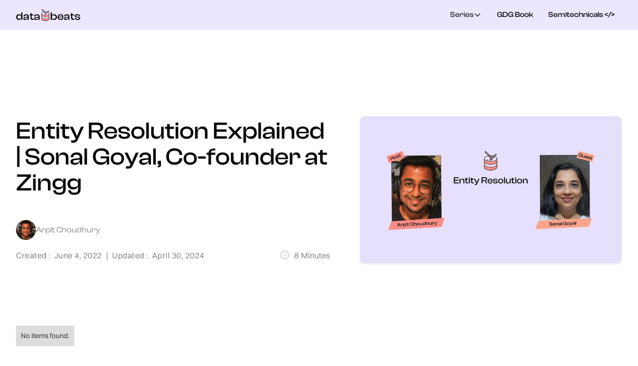

--- FILE ---
content_type: text/html
request_url: https://databeats.community/p/entity-resolution-sonal-goyal
body_size: 17386
content:
<!DOCTYPE html><!-- Last Published: Sat Sep 06 2025 12:52:50 GMT+0000 (Coordinated Universal Time) --><html data-wf-domain="databeats.community" data-wf-page="64d2c7475582ca545bc5737b" data-wf-site="645b95590a150b5eff3cc17f" data-wf-collection="64d2c7475582ca545bc57346" data-wf-item-slug="entity-resolution-sonal-goyal"><head><meta charset="utf-8"/><title>Entity Resolution Explained | Sonal, Co-founder at Zingg</title><meta content="Getting it right is key to personalization | Listen, Watch, or Read" name="description"/><meta content="Entity Resolution Explained | Sonal, Co-founder at Zingg" property="og:title"/><meta content="Getting it right is key to personalization | Listen, Watch, or Read" property="og:description"/><meta content="https://cdn.prod.website-files.com/645b95590a150b5fa33cc181/64dcda8fb39b4a82e4dc5cd8_db24-youtube-thumbnail%20(6).jpg" property="og:image"/><meta content="Entity Resolution Explained | Sonal, Co-founder at Zingg" property="twitter:title"/><meta content="Getting it right is key to personalization | Listen, Watch, or Read" property="twitter:description"/><meta content="https://cdn.prod.website-files.com/645b95590a150b5fa33cc181/64dcda8fb39b4a82e4dc5cd8_db24-youtube-thumbnail%20(6).jpg" property="twitter:image"/><meta property="og:type" content="website"/><meta content="summary_large_image" name="twitter:card"/><meta content="width=device-width, initial-scale=1" name="viewport"/><link href="https://cdn.prod.website-files.com/645b95590a150b5eff3cc17f/css/databeatsnow.webflow.shared.5e5fed9e4.min.css" rel="stylesheet" type="text/css"/><link href="https://fonts.googleapis.com" rel="preconnect"/><link href="https://fonts.gstatic.com" rel="preconnect" crossorigin="anonymous"/><script src="https://ajax.googleapis.com/ajax/libs/webfont/1.6.26/webfont.js" type="text/javascript"></script><script type="text/javascript">WebFont.load({  google: {    families: ["Inter:regular,500,600,700,800,900:latin,latin-ext","Inter:100,200,300,regular","IBM Plex Mono:regular,500,600"]  }});</script><script type="text/javascript">!function(o,c){var n=c.documentElement,t=" w-mod-";n.className+=t+"js",("ontouchstart"in o||o.DocumentTouch&&c instanceof DocumentTouch)&&(n.className+=t+"touch")}(window,document);</script><link href="https://cdn.prod.website-files.com/645b95590a150b5eff3cc17f/6468c9d44666ac41a549d951_db_favicon_32x32.png" rel="shortcut icon" type="image/x-icon"/><link href="https://cdn.prod.website-files.com/645b95590a150b5eff3cc17f/645b9db24e7e7865e4b18467_db-logo-256x256_white-round-bg.jpg" rel="apple-touch-icon"/><link href="https://databeats.community/p/entity-resolution-sonal-goyal" rel="canonical"/><link href="rss.xml" rel="alternate" title="RSS Feed" type="application/rss+xml"/><script async="" src="https://www.googletagmanager.com/gtag/js?id=G-XE10H264WS"></script><script type="text/javascript">window.dataLayer = window.dataLayer || [];function gtag(){dataLayer.push(arguments);}gtag('set', 'developer_id.dZGVlNj', true);gtag('js', new Date());gtag('config', 'G-XE10H264WS');</script><script src="https://www.google.com/recaptcha/api.js" type="text/javascript"></script>
<style>

  body {-webkit-font-smoothing: antialiased; -moz-osx-font-smoothing: grayscale;}
  body {-webkit-font-smoothing: antialiased; -moz-font-smoothing: antialiased; -o-font-smoothing: antialiased;}
body {
    overscroll-behavior: auto !important;
}
</style>

<!-- Fathom - beautiful, simple website analytics -->
                <script src="https://cdn.usefathom.com/script.js" data-site="QHJVSHES" defer></script>
                <!-- / Fathom -->

<link rel="stylesheet" href="https://cdn.jsdelivr.net/npm/plyr@3.7.8/dist/plyr.min.css" />
<!-- [Attributes by Finsweet] Table of Contents -->
<script defer src="https://cdn.jsdelivr.net/npm/@finsweet/attributes-toc@1/toc.js"></script>

<style>
.toc-link.w--current{
	font-weight:600;
}
</style>

<style>
.plyr__video-embed{
	position: relative;
}
.plyr__video-embed iframe{
	width: 100%;
  height: 100%;
}
html {
  --plyr-color-main: #9290f3;
  --plyr-tab-focus-color: transparent;
  --plyr-video-control-color-hover: #272727;
}
</style>


<script>
document.addEventListener("DOMContentLoaded", function() {
  var copyLink = document.getElementById("copy-link-1");
  copyLink.addEventListener("click", function(event) {
    event.preventDefault(); // Prevent the default link behavior
    var currentURL = window.location.href;
    var tempInput = document.createElement("input");
    document.body.appendChild(tempInput);
    tempInput.value = currentURL;
    tempInput.select();
    document.execCommand("copy");
    document.body.removeChild(tempInput);
  });
});
</script>


<!-- [Attributes by Finsweet] Powerful Rich Text -->
<script defer src="https://cdn.jsdelivr.net/npm/@finsweet/attributes-richtext@1/richtext.js"></script>
<style>
.w-embed.w-iframe {
  display: none;
}
</style>

<script>
    !function(t,e){var o,n,p,r;e.__SV||(window.posthog=e,e._i=[],e.init=function(i,s,a){function g(t,e){var o=e.split(".");2==o.length&&(t=t[o[0]],e=o[1]),t[e]=function(){t.push([e].concat(Array.prototype.slice.call(arguments,0)))}}(p=t.createElement("script")).type="text/javascript",p.async=!0,p.src=s.api_host+"/static/array.js",(r=t.getElementsByTagName("script")[0]).parentNode.insertBefore(p,r);var u=e;for(void 0!==a?u=e[a]=[]:a="posthog",u.people=u.people||[],u.toString=function(t){var e="posthog";return"posthog"!==a&&(e+="."+a),t||(e+=" (stub)"),e},u.people.toString=function(){return u.toString(1)+".people (stub)"},o="capture identify alias people.set people.set_once set_config register register_once unregister opt_out_capturing has_opted_out_capturing opt_in_capturing reset isFeatureEnabled onFeatureFlags getFeatureFlag getFeatureFlagPayload reloadFeatureFlags group updateEarlyAccessFeatureEnrollment getEarlyAccessFeatures getActiveMatchingSurveys getSurveys onSessionId".split(" "),n=0;n<o.length;n++)g(u,o[n]);e._i.push([i,s,a])},e.__SV=1)}(document,window.posthog||[]);
    posthog.init('phc_N42iookxlhpymOSDP4hIje1vtvWV0prFneS6ObZcKDq',{api_host:'https://app.posthog.com'})
</script>
<script type="text/javascript">window.__WEBFLOW_CURRENCY_SETTINGS = {"currencyCode":"USD","symbol":"$","decimal":".","fractionDigits":2,"group":",","template":"{{wf {\"path\":\"symbol\",\"type\":\"PlainText\"} }} {{wf {\"path\":\"amount\",\"type\":\"CommercePrice\"} }} {{wf {\"path\":\"currencyCode\",\"type\":\"PlainText\"} }}","hideDecimalForWholeNumbers":false};</script></head><body class="post-template-bg"><div class="page-wrapper is-overflow"><div class="global-styles w-embed"><style>

/* Make text look crisper and more legible in all browsers */
body {
  -webkit-font-smoothing: antialiased;
  -moz-osx-font-smoothing: grayscale;
  font-smoothing: antialiased;
  text-rendering: optimizeLegibility;
}

/* Focus state style for keyboard navigation for the focusable elements */
*[tabindex]:focus-visible,
  input[type="file"]:focus-visible {
   outline: 0.125rem solid #4d65ff;
   outline-offset: 0.125rem;
}

/* Get rid of top margin on first element in any rich text element */
.w-richtext > :not(div):first-child, .w-richtext > div:first-child > :first-child {
  margin-top: 0 !important;
}

/* Get rid of bottom margin on last element in any rich text element */
.w-richtext>:last-child, .w-richtext ol li:last-child, .w-richtext ul li:last-child {
	margin-bottom: 0 !important;
}

/* Prevent all click and hover interaction with an element */
.pointer-events-off {
	pointer-events: none;
}

/* Enables all click and hover interaction with an element */
.pointer-events-on {
  pointer-events: auto;
}

/* Create a class of .div-square which maintains a 1:1 dimension of a div */
.div-square::after {
	content: "";
	display: block;
	padding-bottom: 100%;
}

/* Make sure containers never lose their center alignment */
.container-medium,.container-small, .container-large {
	margin-right: auto !important;
  margin-left: auto !important;
}

/* 
Make the following elements inherit typography styles from the parent and not have hardcoded values. 
Important: You will not be able to style for example "All Links" in Designer with this CSS applied.
Uncomment this CSS to use it in the project. Leave this message for future hand-off.
*/
/*
a,
.w-input,
.w-select,
.w-tab-link,
.w-nav-link,
.w-dropdown-btn,
.w-dropdown-toggle,
.w-dropdown-link {
  color: inherit;
  text-decoration: inherit;
  font-size: inherit;
}
*/

/* Apply "..." after 3 lines of text */
.text-style-3lines {
	display: -webkit-box;
	overflow: hidden;
	-webkit-line-clamp: 3;
	-webkit-box-orient: vertical;
}

/* Apply "..." after 2 lines of text */
.text-style-2lines {
	display: -webkit-box;
	overflow: hidden;
	-webkit-line-clamp: 2;
	-webkit-box-orient: vertical;
}

/* Adds inline flex display */
.display-inlineflex {
  display: inline-flex;
}

/* These classes are never overwritten */
.hide {
  display: none !important;
}

@media screen and (max-width: 991px), 
  @media screen and (max-width: 767px), 
  @media screen and (max-width: 479px){
    .hide, .hide-tablet{
      display: none !important;
    }
  }
  @media screen and (max-width: 767px)
    .hide-mobile-landscape{
      display: none !important;
    }
  }
  @media screen and (max-width: 479px)
    .hide-mobile{
      display: none !important;
    }
  }
 
.margin-0 {
  margin: 0rem !important;
}
  
.padding-0 {
  padding: 0rem !important;
}

.spacing-clean {
padding: 0rem !important;
margin: 0rem !important;
}

.margin-top {
  margin-right: 0rem !important;
  margin-bottom: 0rem !important;
  margin-left: 0rem !important;
}

.padding-top {
  padding-right: 0rem !important;
  padding-bottom: 0rem !important;
  padding-left: 0rem !important;
}
  
.margin-right {
  margin-top: 0rem !important;
  margin-bottom: 0rem !important;
  margin-left: 0rem !important;
}

.padding-right {
  padding-top: 0rem !important;
  padding-bottom: 0rem !important;
  padding-left: 0rem !important;
}

.margin-bottom {
  margin-top: 0rem !important;
  margin-right: 0rem !important;
  margin-left: 0rem !important;
}

.padding-bottom {
  padding-top: 0rem !important;
  padding-right: 0rem !important;
  padding-left: 0rem !important;
}

.margin-left {
  margin-top: 0rem !important;
  margin-right: 0rem !important;
  margin-bottom: 0rem !important;
}
  
.padding-left {
  padding-top: 0rem !important;
  padding-right: 0rem !important;
  padding-bottom: 0rem !important;
}
  
.margin-horizontal {
  margin-top: 0rem !important;
  margin-bottom: 0rem !important;
}

.padding-horizontal {
  padding-top: 0rem !important;
  padding-bottom: 0rem !important;
}

.margin-vertical {
  margin-right: 0rem !important;
  margin-left: 0rem !important;
}
  
.padding-vertical {
  padding-right: 0rem !important;
  padding-left: 0rem !important;
}


 .w-select {
    /* Hide the default arrow */
    appearance: none;
    -webkit-appearance: none;
    -moz-appearance: none;
    background-image: url('https://cdn.prod.website-files.com/645b95590a150b5eff3cc17f/64d65ccba6675baa8fd2704d_arrow-sub.svg'); /* Replace with your image URL */
    background-position: calc(100% - 18px) center; /* Adjust the value -10px to move the arrow to the left */
    background-repeat: no-repeat;
    border-radius: 200px;
    padding-right: 20px; /* Increase this value to move the arrow more to the left */
  }




</style></div><div class="toastr"><div>Link copied to clipboard.</div></div><nav class="wrappernav"><div data-w-id="a38b9670-554b-2bdb-1b72-723cdfdc8ba8" data-animation="default" data-collapse="medium" data-duration="400" data-easing="ease" data-easing2="ease" role="banner" class="navbar main-navbar is-grey v2 w-nav"><div class="padding-global is-nav"><div class="container-large"><div class="nav_wrapper"><div class="nav-wrapper_mobile"><a href="/" class="nav_brand-link w-inline-block"><img width="Auto" height="Auto" src="https://cdn.prod.website-files.com/645b95590a150b5eff3cc17f/64da561140b4db606de61394_logo-databeats-mobile%201.svg" loading="lazy" alt="" class="image-brand brand-link-header header-link"/></a></div><nav role="navigation" class="nav_menu w-nav-menu"><div class="nav_menu-links"><div data-hover="true" data-delay="200" data-w-id="13f132a0-4f19-f4ff-4748-2a9db62652cd" class="nav_link w-dropdown"><div class="navbar1_dropdown-toggle w-dropdown-toggle"><div>Series</div><div class="dropdown-chevron w-embed"><svg width=" 100%" height=" 100%" viewBox="0 0 16 16" fill="none" xmlns="http://www.w3.org/2000/svg">
<path fill-rule="evenodd" clip-rule="evenodd" d="M2.55806 6.29544C2.46043 6.19781 2.46043 6.03952 2.55806 5.94189L3.44195 5.058C3.53958 4.96037 3.69787 4.96037 3.7955 5.058L8.00001 9.26251L12.2045 5.058C12.3021 4.96037 12.4604 4.96037 12.5581 5.058L13.4419 5.94189C13.5396 6.03952 13.5396 6.19781 13.4419 6.29544L8.17678 11.5606C8.07915 11.6582 7.92086 11.6582 7.82323 11.5606L2.55806 6.29544Z" fill="currentColor"/>
</svg></div></div><nav class="navbar1_dropdown-list w-dropdown-list"><div class="w-dyn-list"><div role="list" class="collection-list-6 w-dyn-items"><div role="listitem" class="w-dyn-item"><a href="/series/modeling-meaningful-metrics" class="series-drop-link">Modeling Meaningful Metrics</a></div><div role="listitem" class="w-dyn-item"><a href="/series/deconstructing-data-models" class="series-drop-link">Deconstructing Data Models</a></div><div role="listitem" class="w-dyn-item"><a href="/series/burning-questions-answered" class="series-drop-link">Burning Questions, Answered</a></div><div role="listitem" class="w-dyn-item"><a href="/series/data-powered-messaging" class="series-drop-link">Data-powered Messaging For True Personalization</a></div><div role="listitem" class="w-dyn-item"><a href="/series/understanding-composable-and-packaged-cdps" class="series-drop-link">Understanding Composable and Packaged CDPs </a></div><div role="listitem" class="w-dyn-item"><a href="/series/understanding-first-party-data" class="series-drop-link">Understanding First-party Data</a></div><div role="listitem" class="w-dyn-item"><a href="/series/understanding-zero-party-data" class="series-drop-link">Understanding Zero-Party Data</a></div><div role="listitem" class="w-dyn-item"><a href="/series/data-activation-is-not-the-goal" class="series-drop-link">Data Activation Is Not The Goal</a></div></div></div></nav></div><div class="label-wrap"><a href="/gdg-book" class="nav_link-2 hide-mobile w-button">GDG Book</a><a href="https://semitechnicals.com" target="_blank" class="nav_link-2 w-button">Semitechnicals &lt;/&gt;</a><img src="https://cdn.prod.website-files.com/645b95590a150b5eff3cc17f/662735fb569e44e63550ad6c_new-label.svg" loading="lazy" alt="" class="image-9 hide"/></div><div class="div-block-60 hide"><a href="https://senja.io/p/databeats/r/ujPYEB" target="_blank" class="nav_link-2 w-button">Give databeats some love</a><div class="nav-emoji-wrap"><div class="w-embed"><?xml version="1.0" encoding="UTF-8" standalone="no"?>

<!-- License: PD. Made by paomedia: https://github.com/paomedia/small-n-flat -->
<svg width="auto" height="auto" viewBox="0 0 24 24" xmlns:rdf="http://www.w3.org/1999/02/22-rdf-syntax-ns#" xmlns="http://www.w3.org/2000/svg" version="1.1" xmlns:cc="http://creativecommons.org/ns#" xmlns:dc="http://purl.org/dc/elements/1.1/">
 <g transform="translate(0 -1028.4)">
  <path d="m7 1031.4c-1.5355 0-3.0784 0.5-4.25 1.7-2.3431 2.4-2.2788 6.1 0 8.5l9.25 9.8 9.25-9.8c2.279-2.4 2.343-6.1 0-8.5-2.343-2.3-6.157-2.3-8.5 0l-0.75 0.8-0.75-0.8c-1.172-1.2-2.7145-1.7-4.25-1.7z" fill="#e74c3c"/>
 </g>
</svg></div></div></div></div></nav><div class="div-block-84"><div class="label-wrap mobile"><a href="/gdg-book" class="nav_link-2 mobile w-nav-link">GDG Book</a></div><div class="menu_button-nav w-nav-button"><div class="w-icon-nav-menu"></div></div></div></div></div></div></div></nav><main class="main-wrapper"><div class="section_post-hero"><div class="padding-global"><div class="container-large"><div class="padding-section-medium custom-post-hero"><div class="post-hero_component"><div class="post-hero_grid"><div id="w-node-_1b3c66fb-a6a2-586e-3827-b73ff2179f62-5bc5737b" class="post-hero_content-wrap"><div class="post-hero_content_top"><h1 JM-highlight="target" class="post-hero_title">Entity Resolution Explained | Sonal Goyal, Co-founder at Zingg</h1><div class="padding-bottom padding-small"></div><p class="post-hero_subtext">Getting it right is key to personalization.
</p></div><div class="padding-bottom spacer-min-3rem"></div><div class="post-hero_content_bottom"><div><div class="authors-wrapper-new"><div class="author-image-list w-dyn-list"><div role="list" class="collection-list-2 w-dyn-items"><div role="listitem" class="w-dyn-item"><div class="author-image-wrap"><img alt="" loading="lazy" src="https://cdn.prod.website-files.com/645b95590a150b5fa33cc181/6509b3f535c10e76237dd549_Arpit%20headshot.jpg.jpg" sizes="40px" srcset="https://cdn.prod.website-files.com/645b95590a150b5fa33cc181/6509b3f535c10e76237dd549_Arpit%20headshot.jpg-p-500.jpg 500w, https://cdn.prod.website-files.com/645b95590a150b5fa33cc181/6509b3f535c10e76237dd549_Arpit%20headshot.jpg.jpg 800w" class="post-hero_author-image"/></div></div></div></div><div class="w-dyn-list"><div role="list" class="collection-list-3 w-dyn-items"><div role="listitem" class="w-dyn-item"><div class="post_author-text">Arpit Choudhury</div></div></div></div></div></div><div class="padding-bottom padding-24"></div><div class="date-ttr-wrap"><div class="date-wrap"><div class="created-group---cms-custom"><div class="group w-condition-invisible"><div>Created :   </div><div>June 22, 2023</div></div><div class="group"><div>Created :   </div><div>June 4, 2022</div></div></div><div class="text-divider">|</div><div class="group"><div>Updated :   </div><div>April 30, 2024</div></div></div><div class="ttr-wrapper"><img src="https://cdn.prod.website-files.com/645b95590a150b5eff3cc17f/64fae282c81e4b587aacb664_Capa_1.svg" loading="lazy" alt="time illustration svg" class="ttr-icon"/><div time-to-read=".c-rich-content" class="text-block-2">(#)</div><div class="text-block-5">Minutes</div></div></div></div></div><div id="w-node-_1d237137-5d2f-f53a-6c84-eec96642f72c-5bc5737b" class="post-hero_image-wrap"><img alt="" loading="lazy" src="https://cdn.prod.website-files.com/645b95590a150b5fa33cc181/64dcda8fb39b4a82e4dc5cd8_db24-youtube-thumbnail%20(6).jpg" sizes="(max-width: 479px) 92vw, (max-width: 767px) 95vw, (max-width: 991px) 94vw, 41vw" srcset="https://cdn.prod.website-files.com/645b95590a150b5fa33cc181/64dcda8fb39b4a82e4dc5cd8_db24-youtube-thumbnail%20(6)-p-500.jpg 500w, https://cdn.prod.website-files.com/645b95590a150b5fa33cc181/64dcda8fb39b4a82e4dc5cd8_db24-youtube-thumbnail%20(6)-p-800.jpg 800w, https://cdn.prod.website-files.com/645b95590a150b5fa33cc181/64dcda8fb39b4a82e4dc5cd8_db24-youtube-thumbnail%20(6)-p-1080.jpg 1080w, https://cdn.prod.website-files.com/645b95590a150b5fa33cc181/64dcda8fb39b4a82e4dc5cd8_db24-youtube-thumbnail%20(6).jpg 1280w" class="post-hero_image"/></div></div></div></div></div></div></div><section class="section_post-body"><div class="padding-global"><div class="container-large"><div class="tag-wrapper"><div class="post-body_tag-wrapper w-dyn-list"><div class="w-dyn-empty"><div>No items found.</div></div></div></div><div class="padding-section-large padding-top-0"><div class="ttr-wrapper hide"><img src="https://cdn.prod.website-files.com/645b95590a150b5eff3cc17f/64fae282c81e4b587aacb664_Capa_1.svg" loading="lazy" alt="" class="ttr-icon"/><div time-to-read=".c-rich-content" class="text-block-2">(#)</div><div>Minutes</div></div><div data-w-id="1a3e9cfd-70c8-4eca-b889-4592743d94dc" class="post-content_grid"><div class="post-content_wrapper"><div fs-richtext-element="rich-text" fs-toc-element="contents" fs-toc-offsettop="2rem" fs-toc-offsetbottom="4rem" class="post-body-richtext c-rich-content w-richtext"><p>What is entity resolution? What is identity resolution? How are they related and why getting them right is a hard problem?</p><p><a href="https://www.linkedin.com/in/sonalgoyal/">Sonal Goyal</a> from <a href="https://www.zingg.ai/">Zingg</a> is at the forefront of solving this problem and she has some concrete answers.</p><figure style="padding-bottom:56.25%" class="w-richtext-align-fullwidth w-richtext-figure-type-video"><div><iframe src="https://www.youtube-nocookie.com/embed/uMAsmly8kqE?rel=0&amp;autoplay=0&amp;showinfo=0&amp;enablejsapi=0" frameborder="0" allowfullscreen="true"></iframe></div></figure><h2>Let’s dive in:</h2><h3><strong>Q. What exactly is Entity Resolution?</strong></h3><p>Sounds like a very, you know, a lot of jargon, entity resolution, but at the heart of it it&#x27;s actually saying that multiple records in your warehouse or on your data lake belong to the same real-world entity. And this entity could be a customer, it could be a supplier, it could be location. Just any noun that the business deals with.</p><h3><strong>Q. So identity resolution is a subset of entity resolution, right? Can you please explain?</strong></h3><p>Yeah, so when we talk about identity, right, it&#x27;s actually who you are. And entity resolution at a broader level is establishing what an entity is. So entity and identity in fact are very closely tied but when we talk about identity it&#x27;s more related to the person, so like a customer or a citizen. Those are identity resolution, technically that&#x27;s what&#x27;s identity resolution.</p><h3><strong>Q. Considering entity resolution is so important, why is it still a largely unsolved problem?</strong></h3><p>It&#x27;s a very important problem but to realize the problem, I think there are some building blocks that need to be there. First of all, the enterprise has to be ready with all the data in one place, being ready with their analytics, pipelines, their ETL, for them to figure out that, you know, now they need to establish the linkages and they&#x27;re ready for analysis. And that is the problem. That is the time at which, you know, when they realize that you know, there are five records belonging to one customer and they&#x27;re not able to tie it together. So for entity resolution to really happen some of the building blocks need to be in place. And that is what we are seeing emerging more and more, that, you know, the base tech for companies is ready and that&#x27;s why the need for entity resolution is growing.</p><h3><strong>Q. So why did you choose to work on entity resolution? Like why is it exciting?</strong></h3><p>A. So I chose to work on it primarily because I failed, you know, to solve it in my first goal. I was working as a data consultant. I was tasked with building a data lake and we had to resolve some entities from multiple databases. And when we got to solving it, like, we really, really had a tough time. And that&#x27;s where it hit me. And I saw this problem again and again as part of my consulting. And I felt that, you know, one. this is a tough problem to solve. Second is that it is a problem, if solved in a very domain agnostic way can actually serve multiple industries, multiple data sets. So that&#x27;s what excites me very much.</p><h3><strong>You’re building Zingg, an open-source project to solve this problem.</strong></h3><h3><strong>Q. Can you give us a high-level overview of how Zingg works?</strong></h3><p>So Zingg as an open-source project, what it does is a very simple workflow. What you say is that here is my, you know, here are my records, here are the attributes on which I want to match. Some of these attributes I am okay to have variations, some of these attributes I want them to exactly match. So what we call is fuzzy and exact matching. And that&#x27;s what you can configure in the system. And you tell where the data is residing. And then Zingg starts showing you some peers, asks you to tell it whether, you know, whether there are matches or non-matches according to your business logic. And pretty much you run a few rounds like that. The AI models behind Zingg start getting refined. And pretty much after, you know, a few rounds of labeling you are kind of set with your entity resolution models.</p><h3>Q. Can you briefly share some light on the difference between using Zingg versus building one&#x27;s models using SQL?</h3><p>So see, entity resolution can be, you know, as simple as maybe in some cases, you have a user email already and then you know that these two records with this email belong to the same individual. Or you have, you know, guest checkouts and if the user finally checks in and logs in and then you capture that email, you know how to associate the anonymous activity with the logged-in activity and thus user ID.</p><p>If it is as simple as one or two systems and, you know, very deterministic attributes on which you can actually link and match I think it is okay to go with the SQL and it&#x27;s a fair choice to make. But in most cases what happens is there are multiple sources from which the data is coming. They all have variations across name, across age, across address, across telephone numbers, across multiple emails.</p><p>And then with the growing size of data as well as the variation in the attributes this becomes an increasingly tougher problem to solve. Because like it&#x27;s a classic join problem, right? We all talk about tuning your joins in a database, but then if you don&#x27;t have unique identifiers really what are you going to join on? So it gets very complex very quickly.</p><p>And I think that&#x27;s where you have to differentiate understanding your data and differentiate whether a simplistic SQL model is good enough for you or a more advanced solution or across multiple attributes, also fuzzy and deterministic matching is something that your data set needs.</p><h3><strong>Q. Can you tell us how this approach differs from the identity resolution capabilities offered by CDP vendors?</strong></h3><p>So CDP vendors, so one is like Zingg is entity resolution, which is like, you know, a much broader problem statement across different languages, across scale, across entities. But just coming to identity resolution per se, most CDPs, they&#x27;re like a third party system, right? They&#x27;re not working directly on your warehouse. So your data warehouse still has, you know, these unresolved entities.</p><p>The CDP data is actually with the CDP vendor, which you have to then get back into your systems. Zingg on the other hand works natively on the warehouse or the data lake. So you have control over your matching process, the frequency at which you&#x27;re running, over your data model. So the CDPs define their own data models. Zingg is very flexible about, you know, you defining your own data model. And I think the whole approach to Zingg is favoring different use cases and various varieties of data. Which the CDP in a very minimal sense does, but obviously, I mean, Zingg is a very focused product for entity resolution compared to the offerings by CDPs.</p><h3><strong>Q. Since you mentioned use cases besides the classic ID resolution use case, what are some other important use cases of entity resolution?</strong></h3><p>Yeah, so I think in the web world, right, we talk about CDPs and we like, we know identity resolution. But identity resolution in the web world is a very marketing or a sales defined need. But when you look at traditional industries like banking or healthcare, so there a lot of, you know, compliance, there&#x27;s a lot of know your customer, anti-money laundering, GDPR, healthcare provider data.</p><p>So in healthcare you have like Sunshine Act where you have to be, as a healthcare company, you have to declare what is your affiliation with healthcare providers? So those are things where, in all those cases you actually need to resolve those entities with the various touch points which you&#x27;ve had with these entities. So beyond the classic CDP identity resolution, entity resolution by itself has a lot more use case.</p><h3><strong>Q. Can you explain how e-commerce merchants can benefit from entity resolution?</strong></h3><p>So that&#x27;s interesting because the first use case that is going into production with Zingg is actually an e-commerce use case. We have a user who is building a review website for products and so they have, the team has scraped product data from multiple websites which they are resolving, the product data they&#x27;re resolving through Zingg and then putting in the reviews. S</p><p>o that is one very item matching use case, product catalog item matching. Then the other is the guest checkout and then realizing that, you know, somebody has checked out so the user journey, the customer 360 for the user. So those are broadly two use cases in the e-commerce space.</p><h3><strong>Q. Last question for you — what&#x27;s your advice for companies looking to get started with entity resolution in general and identity resolution in particular?</strong></h3><p>I would say that know your data. I think just like, just with any data project, right, know your data. Start small with one or two use cases or one or two data sets. Don&#x27;t underestimate your solution.<br/><br/></p><p>You can also tune in to the episode on <a href="https://open.spotify.com/show/5bC3A3KJ4oYOrLj2m9s7YS">Spotify</a> or <a href="https://podcasts.apple.com/us/podcast/data-beats/id1626272305">Apple Podcasts</a>.</p><div class="w-embed"></div><p>Identity resolution in the Data Warehouse vs in a CDP? If you’re in the process of figuring out which one’s right for you, <a href="https://amplitude.com/blog/identity-resolution">check out this guide</a>.</p></div><div class="inline-button_wrapper w-condition-invisible"><div fs-richtext-component="button" class="inline-button-block hide-border vertical"><div class="w-condition-invisible w-dyn-bind-empty"></div><a href="#" class="post-cta-button w-inline-block"><div class="w-dyn-bind-empty"></div></a></div></div><a href="/gdg-book" class="post-static-cta-wrap w-inline-block"><div class="book-cover-img"><img src="https://cdn.prod.website-files.com/645b95590a150b5eff3cc17f/66ed110f70c5d5642440c2d1_GDG-book-banner.png" loading="lazy" sizes="(max-width: 479px) 100vw, (max-width: 767px) 95vw, (max-width: 991px) 91vw, 60vw" srcset="https://cdn.prod.website-files.com/645b95590a150b5eff3cc17f/66ed110f70c5d5642440c2d1_GDG-book-banner-p-500.png 500w, https://cdn.prod.website-files.com/645b95590a150b5eff3cc17f/66ed110f70c5d5642440c2d1_GDG-book-banner-p-800.png 800w, https://cdn.prod.website-files.com/645b95590a150b5eff3cc17f/66ed110f70c5d5642440c2d1_GDG-book-banner-p-1080.png 1080w, https://cdn.prod.website-files.com/645b95590a150b5eff3cc17f/66ed110f70c5d5642440c2d1_GDG-book-banner.png 1280w" alt="" class="desktop-bbok-img"/><img src="https://cdn.prod.website-files.com/645b95590a150b5eff3cc17f/66ed16b4552be46ebf4217a9_Frame%2022.png" loading="lazy" sizes="(max-width: 479px) 91vw, 100vw" srcset="https://cdn.prod.website-files.com/645b95590a150b5eff3cc17f/66ed16b4552be46ebf4217a9_Frame%2022-p-500.png 500w, https://cdn.prod.website-files.com/645b95590a150b5eff3cc17f/66ed16b4552be46ebf4217a9_Frame%2022-p-800.png 800w, https://cdn.prod.website-files.com/645b95590a150b5eff3cc17f/66ed16b4552be46ebf4217a9_Frame%2022-p-1080.png 1080w, https://cdn.prod.website-files.com/645b95590a150b5eff3cc17f/66ed16b4552be46ebf4217a9_Frame%2022.png 1410w" alt="" class="mobile-book-img"/></div><div data-w-id="2372fe3d-3cdf-dcdd-775d-d3833ca508c4" style="opacity:0" class="link-block dark-purple"><div class="btn-label-wrapper"><div class="label-button">Show me</div><div class="arrow-wrapper"><img src="https://cdn.prod.website-files.com/645b95590a150b5eff3cc17f/645b95590a150b70153cc245_cta-arrow-black.svg" loading="lazy" alt="" class="icon-arrow-flip"/><img src="https://cdn.prod.website-files.com/645b95590a150b5eff3cc17f/645b95590a150b4c2a3cc1fc_cta-arrow-white.svg" loading="lazy" alt="" class="icon-arrow-flip"/></div></div><div class="button-hover-fill"></div></div></a><div class="post-static-cta-wrap bg-grey hide"><h4 class="heading-3">Get Yourself an Upgrade!</h4><div class="div-block-62"><div class="text-size-medium text-weight-bold">The databeats Pro membership gives you:</div><div class="richtext33 w-richtext"><ul role="list"><li>Exclusive guides + exercises that will enable you to collect good data, derive better insights, and run reliable experiments to drive data-powered growth</li><li>Access to a member-only Slack community to get answers to all your questions + a lot more</li></ul></div></div><a href="https://newsletters.databeats.community/subscribe" target="_blank" class="post-cta-button w-inline-block"><div>Join databeats Pro</div></a></div><div class="about-author_wrap"><div class="author-sec-title">ABOUT THE AUTHOR<a href="https://amplitude.com/blog/author/arpit-choudhury"><strong><br/></strong></a></div><div class="w-dyn-list"><div role="list" class="w-dyn-items"><div role="listitem" class="w-dyn-item"><div class="about-author_item"><div class="about-author_image-wrap"><div class="div-block-46"><img alt="" loading="lazy" width="79" id="w-node-ff2ad15b-9844-6d3d-25c0-227de63d3c66-5bc5737b" src="https://cdn.prod.website-files.com/645b95590a150b5fa33cc181/6509b3f535c10e76237dd549_Arpit%20headshot.jpg.jpg" sizes="79px" srcset="https://cdn.prod.website-files.com/645b95590a150b5fa33cc181/6509b3f535c10e76237dd549_Arpit%20headshot.jpg-p-500.jpg 500w, https://cdn.prod.website-files.com/645b95590a150b5fa33cc181/6509b3f535c10e76237dd549_Arpit%20headshot.jpg.jpg 800w" class="about-author_image"/><div id="w-node-_4fa54446-7701-a55c-ca58-f78b8e7728b8-5bc5737b" class="div-block-47"><div class="div-block-63"><div class="about-author_name">Arpit Choudhury</div><a href="https://www.linkedin.com/in/icanautomate/" target="_blank" class="w-inline-block"><img src="https://cdn.prod.website-files.com/645b95590a150b5eff3cc17f/660dac551b5ab98c9e8cf1b8_svgviewer-output.svg" loading="lazy" alt="" class="image-10"/></a></div><div class="w-dyn-bind-empty"></div></div></div><div class="hide"><a href="https://www.linkedin.com/in/icanautomate/" target="_blank" class="button outline w-button">Linkedin</a></div></div><div class="about-author_bio"><div class="about-author-richtext w-richtext"><p>As the founder and operator of databeats, Arpit has made it his mission to beat the gap between data people and non-data people for good. </p></div><div class="about-author-richtext hide w-richtext"><p>Lorem ipsum dolor sit amet, consectetur <a href="http://www.google.com">adipiscing </a>elit, sed do eiusmod tempor incididunt ut labore et dolore magna aliqua. Ut enim ad minim veniam, quis nostrud exercitation ullamco laboris nisi ut aliquip ex ea commodo consequat. Duis aute irure dolor in reprehenderit in voluptate velit esse cillum dolore eu fugiat nulla pariatur.</p></div></div></div></div></div></div></div></div><div id="w-node-e75e94db-6f2b-2f65-23fb-afcd7fb76074-5bc5737b" class="post-content_sidebar"><div class="toc-wrapper"><div class="toc-sticky"><div class="heading-small margin-bottom-xsmall">Table of contents</div><div class="toc-inner-links"><a fs-toc-element="link" href="#" class="toc-link is-h2">Text Link</a><div class="toc-inner-links is-sub"><a fs-toc-element="link" href="#" class="toc-link is-h3">Text Link</a></div></div><div data-w-id="8e1d5fdf-efe4-28ac-447f-7a58eaf28991" class="share-main-wrapper hide"><div class="share-title-wrap"><div class="share-text-mobile">SHARE</div></div><div style="height:0px;opacity:0;-webkit-transform:translate3d(0, -10px, 0) scale3d(1, 1, 1) rotateX(0) rotateY(0) rotateZ(0) skew(0, 0);-moz-transform:translate3d(0, -10px, 0) scale3d(1, 1, 1) rotateX(0) rotateY(0) rotateZ(0) skew(0, 0);-ms-transform:translate3d(0, -10px, 0) scale3d(1, 1, 1) rotateX(0) rotateY(0) rotateZ(0) skew(0, 0);transform:translate3d(0, -10px, 0) scale3d(1, 1, 1) rotateX(0) rotateY(0) rotateZ(0) skew(0, 0);display:none" class="share-item-wrap social-share"><a r-share-twitter="1" href="#" target="_blank" class="share_item w-inline-block"><img src="https://cdn.prod.website-files.com/645b95590a150b5eff3cc17f/64f62e528c3f3cc9837f801f_share%20icons%20(3).svg" loading="lazy" alt="twitter-logo" class="share-img"/><div class="share_item-title">Share to Twitter</div></a><a r-share-linkedIn="1" href="#" target="_blank" class="share_item w-inline-block"><img src="https://cdn.prod.website-files.com/645b95590a150b5eff3cc17f/64f62e528c3f3cc9837f804d_share%20icons%20(1).svg" loading="lazy" alt="linkedin-logo" class="share-img"/><div class="share_item-title">Share to LinkedIn</div></a><a r-share-url="1" href="#" class="share-l hide w-inline-block"><img src="https://cdn.prod.website-files.com/645b95590a150b5eff3cc17f/645b95590a150b7b3e3cc43a_interface-files-folder-copy-file.svg" loading="lazy" alt="share-logo" class="share-img"/></a><a id="copy-link" href="#" class="share_item w-inline-block"><img src="https://cdn.prod.website-files.com/645b95590a150b5eff3cc17f/64f62e51793824b2c3534b97_share%20icons%20(2).svg" loading="lazy" alt="copy-clipboard-icon" class="copy_web-image"/><div class="share_item-title">Copy Link</div></a></div></div></div><div class="series-wrapper hide w-condition-invisible"><div class="heading-small margin-bottom-xsmall">Explore this series</div><div class="w-dyn-list"><div class="w-dyn-empty"><div>No items found.</div></div></div></div></div></div><div id="w-node-_392785f1-cda1-b6cb-7236-8ece3e9e562e-5bc5737b" class="series-wrapper bottom w-condition-invisible"><div class="margin-bottom margin-medium"><div class="div-block-29"><div class="heading-24px">Explore the full series:</div><div class="w-dyn-list"><div class="w-dyn-empty"><div>No items found.</div></div></div></div></div><div class="w-dyn-list"><div class="w-dyn-empty"><div>No items found.</div></div></div></div></div><div class="social-share-mobile hide"><div class="share-main-wrapper mobile-version"><div class="share-title-wrap"><div class="share-text-mobile">SHARE</div><img src="https://cdn.prod.website-files.com/645b95590a150b5eff3cc17f/650154b977dd38466d5f38f3_Vector.svg" loading="lazy" alt="" class="share-arrow"/></div></div><div class="hide">Share</div><div class="flex-share-links"><a r-share-twitter="1" href="#" target="_blank" class="share-l w-inline-block"><img src="https://cdn.prod.website-files.com/645b95590a150b5eff3cc17f/64f62e528c3f3cc9837f801f_share%20icons%20(3).svg" loading="lazy" alt="twitter-logo" class="share-img"/></a><a r-share-linkedIn="1" href="#" target="_blank" class="share-l w-inline-block"><img src="https://cdn.prod.website-files.com/645b95590a150b5eff3cc17f/64f62e528c3f3cc9837f804d_share%20icons%20(1).svg" loading="lazy" alt="linkedin-logo" class="share-img"/></a><a r-share-url="1" href="#" class="share-l w-inline-block"><img src="https://cdn.prod.website-files.com/645b95590a150b5eff3cc17f/64f62e51793824b2c3534b97_share%20icons%20(2).svg" loading="lazy" alt="share-logo" class="share-img"/></a></div></div></div></div></div></section><div class="section_more-articles w-condition-invisible"><div class="padding-global"><div class="container-large"><div class="padding-section-large padding-top-0"><div class="more-articles_component"><div id="w-node-_625e7110-f87b-15d6-40b2-52015c9b22dc-5bc5737b" class="more-article_item-wrap"><div class="margin-bottom margin-medium"><div class="heading-medium mor-post-title">Wish to continue learning? We recommend the following:</div></div><div class="more-articles_multi-ref-wrapper"><div class="w-dyn-list"><div class="empty-state w-dyn-empty"><div>No items found.</div></div></div></div></div></div></div></div></div></div><section class="section_cta hide"><div class="padding-global"><div class="container-large"><div class="cta_wrapper bg-purple"><div class="w-layout-grid cta_grid-wrapper"><div id="w-node-_39b8ba85-dda9-c36c-bd01-c37dd1ac4d06-5bc5737b" class="cta_content-wrapper"><div class="cta_tag">Join the community</div><div class="padding-bottom padding-small"></div><div class="margin-bottom margin-large"><h3 class="cta_heading">It&#x27;s time to come <span class="span-scribble">together</span></h3></div><div class="form-block max-width-large w-form"><form id="wf-form-Global-Subscription-Form" name="wf-form-Global-Subscription-Form" data-name="Global Subscription Form" redirect="/story" data-redirect="/story" method="post" class="form gap vertical" data-wf-page-id="64d2c7475582ca545bc5737b" data-wf-element-id="6a14f2a4-2bca-6c33-ad40-aa34060d6713"><div class="div-block-43 vertical"><select id="global-role" name="global-role" data-name="global-role" required="" class="select-field w-select"><option value="">Select Role...</option><option value="Data Practitioner">Data Practitioner</option><option value="Growth Practitioner">Growth Practitioner</option><option value="Executive">Executive</option><option value="Investor">Investor</option><option value="Agency Representative">Agency Representative</option><option value="Vendor Representative">Vendor Representative</option></select><div class="div-block-45"><input class="text-field w-input" maxlength="256" name="global-Email" data-name="global-Email" placeholder="Your personal email" type="email" id="global-Email" required=""/></div><div class="div-block-45"><div data-sitekey="6LfGPxspAAAAAPWjlK-3KKrS9RKSwXEbBXJWOUae" class="w-form-formrecaptcha g-recaptcha g-recaptcha-error g-recaptcha-disabled"></div><input type="submit" data-wait="" class="button-circle-medium footer w-button" value="Submit"/></div></div></form><div class="success rounded w-form-done"><div class="form-success_text">Welcome to the community!</div></div><div class="error w-form-fail"><div class="form-error_text">Oops! Your data didn&#x27;t make it to our database – can you try again?</div></div></div></div></div></div><div class="padding-bottom padding-huge"></div></div></div></section><div class="lines-wrapper-fs-rich-text"><div class="line-item"><h2>line</h2><div fs-richtext-component="line" class="line"></div></div><div class="line-item"><h2>thick-line</h2><div fs-richtext-component="thick-line" class="line-2"></div></div><div class="line-item"><h2>red-line</h2><div fs-richtext-component="red-line" class="line-red"></div></div><div class="line-item"><h2>thick-red-line</h2><div fs-richtext-component="thick-red-line" class="line-2-red"></div></div></div></main><footer class="section"><div class="section_footer"><div class="padding-global"><div class="container-large"><div class="padding-footer"><div class="footer_component"><div class="footer_logo_wrap"><div class="footer_logo-element"><a href="/" class="w-inline-block"><img src="https://cdn.prod.website-files.com/645b95590a150b5eff3cc17f/64687ff8714c9eef2794786f_db_transparent_212x69.png" loading="lazy" alt=""/></a></div><div class="footer_cta_wrap"><a href="https://senja.io/p/semitechnicals/r/ujPYEB" target="_blank" class="btn light w-inline-block"><div>Give databeats some love</div><img src="https://cdn.prod.website-files.com/645b95590a150b5eff3cc17f/66c71e1bfe5e8c7a12661c8e_SVG.svg" loading="lazy" alt=""/></a><a href="https://newsletters.databeats.community/subscribe" target="_blank" class="btn w-inline-block"><div>Subscribe to our Newsletter</div><img src="https://cdn.prod.website-files.com/645b95590a150b5eff3cc17f/66c71e19987884b8a0af0a37_Clip%20path%20group.svg" loading="lazy" alt=""/></a></div></div><div class="footer_content"><div class="footer_topics"><div class="footer_links-wrapper"><div class="footer_links-title">Topics</div><div class="footer_links-component"><a href="#" class="footer_link hide w-inline-block"><div>Burning Questions, Answered</div></a><div class="w-dyn-list"><div role="list" class="links-list _3-col w-dyn-items"><div role="listitem" class="w-dyn-item"><a href="/t/automation" class="footer_link w-inline-block"><div>Automation</div></a></div><div role="listitem" class="w-dyn-item"><a href="/t/software" class="footer_link w-inline-block"><div>Software</div></a></div><div role="listitem" class="w-dyn-item"><a href="/t/agents" class="footer_link w-inline-block"><div>Agents</div></a></div><div role="listitem" class="w-dyn-item"><a href="/t/ai" class="footer_link w-inline-block"><div>AI</div></a></div><div role="listitem" class="w-dyn-item"><a href="/t/real-time-analytics" class="footer_link w-inline-block"><div>Real-time Analytics</div></a></div><div role="listitem" class="w-dyn-item"><a href="/t/data-modeling" class="footer_link w-inline-block"><div>Data Modeling</div></a></div><div role="listitem" class="w-dyn-item"><a href="/t/metrics" class="footer_link w-inline-block"><div>Metrics</div></a></div><div role="listitem" class="w-dyn-item"><a href="/t/event-data" class="footer_link w-inline-block"><div>Event Data</div></a></div><div role="listitem" class="w-dyn-item"><a href="/t/culture-and-collaboration" class="footer_link w-inline-block"><div>Culture and Collaboration</div></a></div><div role="listitem" class="w-dyn-item"><a href="/t/customer-data-infrastructure" class="footer_link w-inline-block"><div>Customer Data Infrastructure</div></a></div><div role="listitem" class="w-dyn-item"><a href="/t/data-integration" class="footer_link w-inline-block"><div>Data Integration</div></a></div><div role="listitem" class="w-dyn-item"><a href="/t/privacy" class="footer_link w-inline-block"><div>Privacy</div></a></div><div role="listitem" class="w-dyn-item"><a href="/t/warehouse-native-apps" class="footer_link w-inline-block"><div>Warehouse-Native Apps</div></a></div><div role="listitem" class="w-dyn-item"><a href="/t/data-activation" class="footer_link w-inline-block"><div>Data Activation</div></a></div><div role="listitem" class="w-dyn-item"><a href="/t/product-analytics" class="footer_link w-inline-block"><div>Event (Product) Analytics</div></a></div><div role="listitem" class="w-dyn-item"><a href="/t/data-analysis" class="footer_link w-inline-block"><div>Data Analysis</div></a></div><div role="listitem" class="w-dyn-item"><a href="/t/customer-data-platform" class="footer_link w-inline-block"><div>Customer Data Platform</div></a></div><div role="listitem" class="w-dyn-item"><a href="/t/first-party-data" class="footer_link w-inline-block"><div>First-party Data</div></a></div><div role="listitem" class="w-dyn-item"><a href="/t/zero-party-data" class="footer_link w-inline-block"><div>Zero-party Data</div></a></div></div></div></div></div><div class="footer_links-wrapper"><div class="footer_links-title">Series</div><div class="footer_links-component"><a href="#" class="footer_link hide w-inline-block"><div>Burning Questions, Answered</div></a><div class="w-dyn-list"><div role="list" class="links-list w-dyn-items"><div role="listitem" class="w-dyn-item"><a href="/series/modeling-meaningful-metrics" class="footer_link w-inline-block"><div>Modeling Meaningful Metrics</div></a></div><div role="listitem" class="w-dyn-item"><a href="/series/deconstructing-data-models" class="footer_link w-inline-block"><div>Deconstructing Data Models</div></a></div><div role="listitem" class="w-dyn-item"><a href="/series/burning-questions-answered" class="footer_link w-inline-block"><div>Burning Questions, Answered</div></a></div><div role="listitem" class="w-dyn-item"><a href="/series/data-powered-messaging" class="footer_link w-inline-block"><div>Data-powered Messaging For True Personalization</div></a></div><div role="listitem" class="w-dyn-item"><a href="/series/understanding-composable-and-packaged-cdps" class="footer_link w-inline-block"><div>Understanding Composable and Packaged CDPs </div></a></div><div role="listitem" class="w-dyn-item"><a href="/series/understanding-first-party-data" class="footer_link w-inline-block"><div>Understanding First-party Data</div></a></div><div role="listitem" class="w-dyn-item"><a href="/series/understanding-zero-party-data" class="footer_link w-inline-block"><div>Understanding Zero-Party Data</div></a></div><div role="listitem" class="w-dyn-item"><a href="/series/data-activation-is-not-the-goal" class="footer_link w-inline-block"><div>Data Activation Is Not The Goal</div></a></div></div></div></div></div></div><div class="footer_links-wrapper"><div class="footer_links-title">Links</div><div class="footer_links-component"><a href="/" class="footer_link w-inline-block"><div>Home</div></a><a href="/story" class="footer_link w-inline-block"><div>Our Story</div></a><a href="/gdg-book" class="footer_link w-inline-block"><div>GDG book</div></a><a href="https://newsletters.databeats.community/subscribe" target="_blank" class="footer_link w-inline-block"><div>Free Newsletter</div></a><a href="#" class="footer_link hide w-inline-block"><div>Newsletter</div></a><div class="footer_socials_wrap"><a href="https://www.linkedin.com/company/data-beats" target="_blank" class="w-inline-block"><img src="https://cdn.prod.website-files.com/645b95590a150b5eff3cc17f/66c721f3c832213b24fa38b6_660dac551b5ab98c9e8cf1b8_svgviewer-output.svg.svg" loading="lazy" alt=""/></a><a href="https://twitter.com/databeatsnow" target="_blank" class="w-inline-block"><img src="https://cdn.prod.website-files.com/645b95590a150b5eff3cc17f/66c721f32d1b1f3cadb17868_660dac54132ce03452bfb847_Twitter%2520X.svg.svg" loading="lazy" alt=""/></a></div></div></div></div></div></div></div></div><div class="footer-strip"><div class="container-large"><div class="footer_strip-component"><a href="#" class="footer_link legal w-inline-block"><div>©2025 astorik Pte Ltd.</div></a><div class="div-block-64"><a href="https://databeats.community/policies/privacy-policy" class="footer_link legal w-inline-block"><div>Privacy Policy</div></a><a href="https://databeats.community/policies/terms-of-use" class="footer_link legal w-inline-block"><div>Terms of Services</div></a></div></div></div></div></div></footer><div class="progress-bar-component"><div class="track"><div class="progress"></div></div></div><div class="nest-wrapper"><div class="w-dyn-list"><div class="w-dyn-empty"><div>No items found.</div></div></div><div class="w-dyn-list"><div fs-cmsnest-collection="post-type" fs-cmsnest-element="template-reference" role="list" class="w-dyn-items"><div role="listitem" class="w-dyn-item"><a href="/post-type/video">Video</a></div><div role="listitem" class="w-dyn-item"><a href="/post-type/text">Text</a></div></div></div></div></div><script src="https://d3e54v103j8qbb.cloudfront.net/js/jquery-3.5.1.min.dc5e7f18c8.js?site=645b95590a150b5eff3cc17f" type="text/javascript" integrity="sha256-9/aliU8dGd2tb6OSsuzixeV4y/faTqgFtohetphbbj0=" crossorigin="anonymous"></script><script src="https://cdn.prod.website-files.com/645b95590a150b5eff3cc17f/js/webflow.schunk.a6a60ac13672b1dc.js" type="text/javascript"></script><script src="https://cdn.prod.website-files.com/645b95590a150b5eff3cc17f/js/webflow.schunk.dc9f19701dd6b2be.js" type="text/javascript"></script><script src="https://cdn.prod.website-files.com/645b95590a150b5eff3cc17f/js/webflow.ad34b457.8a2244e31b3ccf6b.js" type="text/javascript"></script><style>

html {
  scroll-padding-top: 60px; /* adjust this value based on the height of your navbar */
}

</style>

<!---Koala script start -->

<script>
!function(t){if(window.ko)return;window.ko=[],["identify","track","removeListeners","on","off","qualify","ready"].forEach(function(t){ko[t]=function(){var n=[].slice.call(arguments);return n.unshift(t),ko.push(n),ko}});var n=document.createElement("script");n.async=!0,n.setAttribute("src","https://cdn.getkoala.com/v1/pk_3e3b7e3fd6592885cc679baeeb82414351a6/sdk.js"),(document.body || document.head).appendChild(n)}();
</script>
<!---Koala script end -->
<script src="https://cdn.plyr.io/3.5.6/plyr.js"></script>
<script>
document.addEventListener('DOMContentLoaded', () => {
  const controls = [
    'play-large', // The large play button in the center
    'play', // Play/pause playback 
    'progress', // The progress bar and scrubber for playback and buffering
    'current-time', // The current time of playback
    'duration', // The full duration of the media
    'mute', // Toggle mute
    'volume', // Volume control
    'pip', // Picture-in-picture (currently Safari only)
    'settings',
    'fullscreen' // Toggle fullscreen
  ];

  const player = Plyr.setup('.js-plr', { controls });

});


});

</script>

<script src="https://tools.refokus.com/social-share/bundle.v1.0.0.js"></script>
<script src="https://tools.refokus.com/time-to-read/bundle.v1.0.0.js"></script>

<script>
document.addEventListener("DOMContentLoaded", function () {
  // Get all elements with the "series-item" class
  var seriesItems = document.querySelectorAll(".series-item");

  // Add a click event listener to each "series-item" element
  seriesItems.forEach(function (item) {
    item.addEventListener("click", function (event) {
      // Check if the clicked element has the "current" class
      if (!this.classList.contains("current")) {
        // Perform your desired action here, e.g., redirect to a page
        // Replace the code below with your specific action
        window.location.href = this.getAttribute("data-href");
      } else {
        // Prevent the click event if the element has the "current" class
        event.preventDefault();
      }
    });
  });
});
</script>
<script>
  // Wait for the DOM to be ready
  $(document).ready(function () {
    // Count the number of "about-author_item" elements
    var numberOfItems = $('.about-author_wrap .w-dyn-item').length;

    // If there are two or more items, change the text inside "author-sec-title"
    if (numberOfItems >= 2) {
      $('.author-sec-title').text('ABOUT THE AUTHORS');
    }
  });
</script


</body></html>

--- FILE ---
content_type: text/html; charset=utf-8
request_url: https://www.youtube-nocookie.com/embed/uMAsmly8kqE?rel=0&autoplay=0&showinfo=0&enablejsapi=0
body_size: 46579
content:
<!DOCTYPE html><html lang="en" dir="ltr" data-cast-api-enabled="true"><head><meta name="viewport" content="width=device-width, initial-scale=1"><script nonce="Adc_1M1-Ze-Xfy4hvdWAUQ">if ('undefined' == typeof Symbol || 'undefined' == typeof Symbol.iterator) {delete Array.prototype.entries;}</script><style name="www-roboto" nonce="lMPoe3AyD68qLQJT7-XsyA">@font-face{font-family:'Roboto';font-style:normal;font-weight:400;font-stretch:100%;src:url(//fonts.gstatic.com/s/roboto/v48/KFO7CnqEu92Fr1ME7kSn66aGLdTylUAMa3GUBHMdazTgWw.woff2)format('woff2');unicode-range:U+0460-052F,U+1C80-1C8A,U+20B4,U+2DE0-2DFF,U+A640-A69F,U+FE2E-FE2F;}@font-face{font-family:'Roboto';font-style:normal;font-weight:400;font-stretch:100%;src:url(//fonts.gstatic.com/s/roboto/v48/KFO7CnqEu92Fr1ME7kSn66aGLdTylUAMa3iUBHMdazTgWw.woff2)format('woff2');unicode-range:U+0301,U+0400-045F,U+0490-0491,U+04B0-04B1,U+2116;}@font-face{font-family:'Roboto';font-style:normal;font-weight:400;font-stretch:100%;src:url(//fonts.gstatic.com/s/roboto/v48/KFO7CnqEu92Fr1ME7kSn66aGLdTylUAMa3CUBHMdazTgWw.woff2)format('woff2');unicode-range:U+1F00-1FFF;}@font-face{font-family:'Roboto';font-style:normal;font-weight:400;font-stretch:100%;src:url(//fonts.gstatic.com/s/roboto/v48/KFO7CnqEu92Fr1ME7kSn66aGLdTylUAMa3-UBHMdazTgWw.woff2)format('woff2');unicode-range:U+0370-0377,U+037A-037F,U+0384-038A,U+038C,U+038E-03A1,U+03A3-03FF;}@font-face{font-family:'Roboto';font-style:normal;font-weight:400;font-stretch:100%;src:url(//fonts.gstatic.com/s/roboto/v48/KFO7CnqEu92Fr1ME7kSn66aGLdTylUAMawCUBHMdazTgWw.woff2)format('woff2');unicode-range:U+0302-0303,U+0305,U+0307-0308,U+0310,U+0312,U+0315,U+031A,U+0326-0327,U+032C,U+032F-0330,U+0332-0333,U+0338,U+033A,U+0346,U+034D,U+0391-03A1,U+03A3-03A9,U+03B1-03C9,U+03D1,U+03D5-03D6,U+03F0-03F1,U+03F4-03F5,U+2016-2017,U+2034-2038,U+203C,U+2040,U+2043,U+2047,U+2050,U+2057,U+205F,U+2070-2071,U+2074-208E,U+2090-209C,U+20D0-20DC,U+20E1,U+20E5-20EF,U+2100-2112,U+2114-2115,U+2117-2121,U+2123-214F,U+2190,U+2192,U+2194-21AE,U+21B0-21E5,U+21F1-21F2,U+21F4-2211,U+2213-2214,U+2216-22FF,U+2308-230B,U+2310,U+2319,U+231C-2321,U+2336-237A,U+237C,U+2395,U+239B-23B7,U+23D0,U+23DC-23E1,U+2474-2475,U+25AF,U+25B3,U+25B7,U+25BD,U+25C1,U+25CA,U+25CC,U+25FB,U+266D-266F,U+27C0-27FF,U+2900-2AFF,U+2B0E-2B11,U+2B30-2B4C,U+2BFE,U+3030,U+FF5B,U+FF5D,U+1D400-1D7FF,U+1EE00-1EEFF;}@font-face{font-family:'Roboto';font-style:normal;font-weight:400;font-stretch:100%;src:url(//fonts.gstatic.com/s/roboto/v48/KFO7CnqEu92Fr1ME7kSn66aGLdTylUAMaxKUBHMdazTgWw.woff2)format('woff2');unicode-range:U+0001-000C,U+000E-001F,U+007F-009F,U+20DD-20E0,U+20E2-20E4,U+2150-218F,U+2190,U+2192,U+2194-2199,U+21AF,U+21E6-21F0,U+21F3,U+2218-2219,U+2299,U+22C4-22C6,U+2300-243F,U+2440-244A,U+2460-24FF,U+25A0-27BF,U+2800-28FF,U+2921-2922,U+2981,U+29BF,U+29EB,U+2B00-2BFF,U+4DC0-4DFF,U+FFF9-FFFB,U+10140-1018E,U+10190-1019C,U+101A0,U+101D0-101FD,U+102E0-102FB,U+10E60-10E7E,U+1D2C0-1D2D3,U+1D2E0-1D37F,U+1F000-1F0FF,U+1F100-1F1AD,U+1F1E6-1F1FF,U+1F30D-1F30F,U+1F315,U+1F31C,U+1F31E,U+1F320-1F32C,U+1F336,U+1F378,U+1F37D,U+1F382,U+1F393-1F39F,U+1F3A7-1F3A8,U+1F3AC-1F3AF,U+1F3C2,U+1F3C4-1F3C6,U+1F3CA-1F3CE,U+1F3D4-1F3E0,U+1F3ED,U+1F3F1-1F3F3,U+1F3F5-1F3F7,U+1F408,U+1F415,U+1F41F,U+1F426,U+1F43F,U+1F441-1F442,U+1F444,U+1F446-1F449,U+1F44C-1F44E,U+1F453,U+1F46A,U+1F47D,U+1F4A3,U+1F4B0,U+1F4B3,U+1F4B9,U+1F4BB,U+1F4BF,U+1F4C8-1F4CB,U+1F4D6,U+1F4DA,U+1F4DF,U+1F4E3-1F4E6,U+1F4EA-1F4ED,U+1F4F7,U+1F4F9-1F4FB,U+1F4FD-1F4FE,U+1F503,U+1F507-1F50B,U+1F50D,U+1F512-1F513,U+1F53E-1F54A,U+1F54F-1F5FA,U+1F610,U+1F650-1F67F,U+1F687,U+1F68D,U+1F691,U+1F694,U+1F698,U+1F6AD,U+1F6B2,U+1F6B9-1F6BA,U+1F6BC,U+1F6C6-1F6CF,U+1F6D3-1F6D7,U+1F6E0-1F6EA,U+1F6F0-1F6F3,U+1F6F7-1F6FC,U+1F700-1F7FF,U+1F800-1F80B,U+1F810-1F847,U+1F850-1F859,U+1F860-1F887,U+1F890-1F8AD,U+1F8B0-1F8BB,U+1F8C0-1F8C1,U+1F900-1F90B,U+1F93B,U+1F946,U+1F984,U+1F996,U+1F9E9,U+1FA00-1FA6F,U+1FA70-1FA7C,U+1FA80-1FA89,U+1FA8F-1FAC6,U+1FACE-1FADC,U+1FADF-1FAE9,U+1FAF0-1FAF8,U+1FB00-1FBFF;}@font-face{font-family:'Roboto';font-style:normal;font-weight:400;font-stretch:100%;src:url(//fonts.gstatic.com/s/roboto/v48/KFO7CnqEu92Fr1ME7kSn66aGLdTylUAMa3OUBHMdazTgWw.woff2)format('woff2');unicode-range:U+0102-0103,U+0110-0111,U+0128-0129,U+0168-0169,U+01A0-01A1,U+01AF-01B0,U+0300-0301,U+0303-0304,U+0308-0309,U+0323,U+0329,U+1EA0-1EF9,U+20AB;}@font-face{font-family:'Roboto';font-style:normal;font-weight:400;font-stretch:100%;src:url(//fonts.gstatic.com/s/roboto/v48/KFO7CnqEu92Fr1ME7kSn66aGLdTylUAMa3KUBHMdazTgWw.woff2)format('woff2');unicode-range:U+0100-02BA,U+02BD-02C5,U+02C7-02CC,U+02CE-02D7,U+02DD-02FF,U+0304,U+0308,U+0329,U+1D00-1DBF,U+1E00-1E9F,U+1EF2-1EFF,U+2020,U+20A0-20AB,U+20AD-20C0,U+2113,U+2C60-2C7F,U+A720-A7FF;}@font-face{font-family:'Roboto';font-style:normal;font-weight:400;font-stretch:100%;src:url(//fonts.gstatic.com/s/roboto/v48/KFO7CnqEu92Fr1ME7kSn66aGLdTylUAMa3yUBHMdazQ.woff2)format('woff2');unicode-range:U+0000-00FF,U+0131,U+0152-0153,U+02BB-02BC,U+02C6,U+02DA,U+02DC,U+0304,U+0308,U+0329,U+2000-206F,U+20AC,U+2122,U+2191,U+2193,U+2212,U+2215,U+FEFF,U+FFFD;}@font-face{font-family:'Roboto';font-style:normal;font-weight:500;font-stretch:100%;src:url(//fonts.gstatic.com/s/roboto/v48/KFO7CnqEu92Fr1ME7kSn66aGLdTylUAMa3GUBHMdazTgWw.woff2)format('woff2');unicode-range:U+0460-052F,U+1C80-1C8A,U+20B4,U+2DE0-2DFF,U+A640-A69F,U+FE2E-FE2F;}@font-face{font-family:'Roboto';font-style:normal;font-weight:500;font-stretch:100%;src:url(//fonts.gstatic.com/s/roboto/v48/KFO7CnqEu92Fr1ME7kSn66aGLdTylUAMa3iUBHMdazTgWw.woff2)format('woff2');unicode-range:U+0301,U+0400-045F,U+0490-0491,U+04B0-04B1,U+2116;}@font-face{font-family:'Roboto';font-style:normal;font-weight:500;font-stretch:100%;src:url(//fonts.gstatic.com/s/roboto/v48/KFO7CnqEu92Fr1ME7kSn66aGLdTylUAMa3CUBHMdazTgWw.woff2)format('woff2');unicode-range:U+1F00-1FFF;}@font-face{font-family:'Roboto';font-style:normal;font-weight:500;font-stretch:100%;src:url(//fonts.gstatic.com/s/roboto/v48/KFO7CnqEu92Fr1ME7kSn66aGLdTylUAMa3-UBHMdazTgWw.woff2)format('woff2');unicode-range:U+0370-0377,U+037A-037F,U+0384-038A,U+038C,U+038E-03A1,U+03A3-03FF;}@font-face{font-family:'Roboto';font-style:normal;font-weight:500;font-stretch:100%;src:url(//fonts.gstatic.com/s/roboto/v48/KFO7CnqEu92Fr1ME7kSn66aGLdTylUAMawCUBHMdazTgWw.woff2)format('woff2');unicode-range:U+0302-0303,U+0305,U+0307-0308,U+0310,U+0312,U+0315,U+031A,U+0326-0327,U+032C,U+032F-0330,U+0332-0333,U+0338,U+033A,U+0346,U+034D,U+0391-03A1,U+03A3-03A9,U+03B1-03C9,U+03D1,U+03D5-03D6,U+03F0-03F1,U+03F4-03F5,U+2016-2017,U+2034-2038,U+203C,U+2040,U+2043,U+2047,U+2050,U+2057,U+205F,U+2070-2071,U+2074-208E,U+2090-209C,U+20D0-20DC,U+20E1,U+20E5-20EF,U+2100-2112,U+2114-2115,U+2117-2121,U+2123-214F,U+2190,U+2192,U+2194-21AE,U+21B0-21E5,U+21F1-21F2,U+21F4-2211,U+2213-2214,U+2216-22FF,U+2308-230B,U+2310,U+2319,U+231C-2321,U+2336-237A,U+237C,U+2395,U+239B-23B7,U+23D0,U+23DC-23E1,U+2474-2475,U+25AF,U+25B3,U+25B7,U+25BD,U+25C1,U+25CA,U+25CC,U+25FB,U+266D-266F,U+27C0-27FF,U+2900-2AFF,U+2B0E-2B11,U+2B30-2B4C,U+2BFE,U+3030,U+FF5B,U+FF5D,U+1D400-1D7FF,U+1EE00-1EEFF;}@font-face{font-family:'Roboto';font-style:normal;font-weight:500;font-stretch:100%;src:url(//fonts.gstatic.com/s/roboto/v48/KFO7CnqEu92Fr1ME7kSn66aGLdTylUAMaxKUBHMdazTgWw.woff2)format('woff2');unicode-range:U+0001-000C,U+000E-001F,U+007F-009F,U+20DD-20E0,U+20E2-20E4,U+2150-218F,U+2190,U+2192,U+2194-2199,U+21AF,U+21E6-21F0,U+21F3,U+2218-2219,U+2299,U+22C4-22C6,U+2300-243F,U+2440-244A,U+2460-24FF,U+25A0-27BF,U+2800-28FF,U+2921-2922,U+2981,U+29BF,U+29EB,U+2B00-2BFF,U+4DC0-4DFF,U+FFF9-FFFB,U+10140-1018E,U+10190-1019C,U+101A0,U+101D0-101FD,U+102E0-102FB,U+10E60-10E7E,U+1D2C0-1D2D3,U+1D2E0-1D37F,U+1F000-1F0FF,U+1F100-1F1AD,U+1F1E6-1F1FF,U+1F30D-1F30F,U+1F315,U+1F31C,U+1F31E,U+1F320-1F32C,U+1F336,U+1F378,U+1F37D,U+1F382,U+1F393-1F39F,U+1F3A7-1F3A8,U+1F3AC-1F3AF,U+1F3C2,U+1F3C4-1F3C6,U+1F3CA-1F3CE,U+1F3D4-1F3E0,U+1F3ED,U+1F3F1-1F3F3,U+1F3F5-1F3F7,U+1F408,U+1F415,U+1F41F,U+1F426,U+1F43F,U+1F441-1F442,U+1F444,U+1F446-1F449,U+1F44C-1F44E,U+1F453,U+1F46A,U+1F47D,U+1F4A3,U+1F4B0,U+1F4B3,U+1F4B9,U+1F4BB,U+1F4BF,U+1F4C8-1F4CB,U+1F4D6,U+1F4DA,U+1F4DF,U+1F4E3-1F4E6,U+1F4EA-1F4ED,U+1F4F7,U+1F4F9-1F4FB,U+1F4FD-1F4FE,U+1F503,U+1F507-1F50B,U+1F50D,U+1F512-1F513,U+1F53E-1F54A,U+1F54F-1F5FA,U+1F610,U+1F650-1F67F,U+1F687,U+1F68D,U+1F691,U+1F694,U+1F698,U+1F6AD,U+1F6B2,U+1F6B9-1F6BA,U+1F6BC,U+1F6C6-1F6CF,U+1F6D3-1F6D7,U+1F6E0-1F6EA,U+1F6F0-1F6F3,U+1F6F7-1F6FC,U+1F700-1F7FF,U+1F800-1F80B,U+1F810-1F847,U+1F850-1F859,U+1F860-1F887,U+1F890-1F8AD,U+1F8B0-1F8BB,U+1F8C0-1F8C1,U+1F900-1F90B,U+1F93B,U+1F946,U+1F984,U+1F996,U+1F9E9,U+1FA00-1FA6F,U+1FA70-1FA7C,U+1FA80-1FA89,U+1FA8F-1FAC6,U+1FACE-1FADC,U+1FADF-1FAE9,U+1FAF0-1FAF8,U+1FB00-1FBFF;}@font-face{font-family:'Roboto';font-style:normal;font-weight:500;font-stretch:100%;src:url(//fonts.gstatic.com/s/roboto/v48/KFO7CnqEu92Fr1ME7kSn66aGLdTylUAMa3OUBHMdazTgWw.woff2)format('woff2');unicode-range:U+0102-0103,U+0110-0111,U+0128-0129,U+0168-0169,U+01A0-01A1,U+01AF-01B0,U+0300-0301,U+0303-0304,U+0308-0309,U+0323,U+0329,U+1EA0-1EF9,U+20AB;}@font-face{font-family:'Roboto';font-style:normal;font-weight:500;font-stretch:100%;src:url(//fonts.gstatic.com/s/roboto/v48/KFO7CnqEu92Fr1ME7kSn66aGLdTylUAMa3KUBHMdazTgWw.woff2)format('woff2');unicode-range:U+0100-02BA,U+02BD-02C5,U+02C7-02CC,U+02CE-02D7,U+02DD-02FF,U+0304,U+0308,U+0329,U+1D00-1DBF,U+1E00-1E9F,U+1EF2-1EFF,U+2020,U+20A0-20AB,U+20AD-20C0,U+2113,U+2C60-2C7F,U+A720-A7FF;}@font-face{font-family:'Roboto';font-style:normal;font-weight:500;font-stretch:100%;src:url(//fonts.gstatic.com/s/roboto/v48/KFO7CnqEu92Fr1ME7kSn66aGLdTylUAMa3yUBHMdazQ.woff2)format('woff2');unicode-range:U+0000-00FF,U+0131,U+0152-0153,U+02BB-02BC,U+02C6,U+02DA,U+02DC,U+0304,U+0308,U+0329,U+2000-206F,U+20AC,U+2122,U+2191,U+2193,U+2212,U+2215,U+FEFF,U+FFFD;}</style><script name="www-roboto" nonce="Adc_1M1-Ze-Xfy4hvdWAUQ">if (document.fonts && document.fonts.load) {document.fonts.load("400 10pt Roboto", "E"); document.fonts.load("500 10pt Roboto", "E");}</script><link rel="stylesheet" href="/s/player/c9168c90/www-player.css" name="www-player" nonce="lMPoe3AyD68qLQJT7-XsyA"><style nonce="lMPoe3AyD68qLQJT7-XsyA">html {overflow: hidden;}body {font: 12px Roboto, Arial, sans-serif; background-color: #000; color: #fff; height: 100%; width: 100%; overflow: hidden; position: absolute; margin: 0; padding: 0;}#player {width: 100%; height: 100%;}h1 {text-align: center; color: #fff;}h3 {margin-top: 6px; margin-bottom: 3px;}.player-unavailable {position: absolute; top: 0; left: 0; right: 0; bottom: 0; padding: 25px; font-size: 13px; background: url(/img/meh7.png) 50% 65% no-repeat;}.player-unavailable .message {text-align: left; margin: 0 -5px 15px; padding: 0 5px 14px; border-bottom: 1px solid #888; font-size: 19px; font-weight: normal;}.player-unavailable a {color: #167ac6; text-decoration: none;}</style><script nonce="Adc_1M1-Ze-Xfy4hvdWAUQ">var ytcsi={gt:function(n){n=(n||"")+"data_";return ytcsi[n]||(ytcsi[n]={tick:{},info:{},gel:{preLoggedGelInfos:[]}})},now:window.performance&&window.performance.timing&&window.performance.now&&window.performance.timing.navigationStart?function(){return window.performance.timing.navigationStart+window.performance.now()}:function(){return(new Date).getTime()},tick:function(l,t,n){var ticks=ytcsi.gt(n).tick;var v=t||ytcsi.now();if(ticks[l]){ticks["_"+l]=ticks["_"+l]||[ticks[l]];ticks["_"+l].push(v)}ticks[l]=
v},info:function(k,v,n){ytcsi.gt(n).info[k]=v},infoGel:function(p,n){ytcsi.gt(n).gel.preLoggedGelInfos.push(p)},setStart:function(t,n){ytcsi.tick("_start",t,n)}};
(function(w,d){function isGecko(){if(!w.navigator)return false;try{if(w.navigator.userAgentData&&w.navigator.userAgentData.brands&&w.navigator.userAgentData.brands.length){var brands=w.navigator.userAgentData.brands;var i=0;for(;i<brands.length;i++)if(brands[i]&&brands[i].brand==="Firefox")return true;return false}}catch(e){setTimeout(function(){throw e;})}if(!w.navigator.userAgent)return false;var ua=w.navigator.userAgent;return ua.indexOf("Gecko")>0&&ua.toLowerCase().indexOf("webkit")<0&&ua.indexOf("Edge")<
0&&ua.indexOf("Trident")<0&&ua.indexOf("MSIE")<0}ytcsi.setStart(w.performance?w.performance.timing.responseStart:null);var isPrerender=(d.visibilityState||d.webkitVisibilityState)=="prerender";var vName=!d.visibilityState&&d.webkitVisibilityState?"webkitvisibilitychange":"visibilitychange";if(isPrerender){var startTick=function(){ytcsi.setStart();d.removeEventListener(vName,startTick)};d.addEventListener(vName,startTick,false)}if(d.addEventListener)d.addEventListener(vName,function(){ytcsi.tick("vc")},
false);if(isGecko()){var isHidden=(d.visibilityState||d.webkitVisibilityState)=="hidden";if(isHidden)ytcsi.tick("vc")}var slt=function(el,t){setTimeout(function(){var n=ytcsi.now();el.loadTime=n;if(el.slt)el.slt()},t)};w.__ytRIL=function(el){if(!el.getAttribute("data-thumb"))if(w.requestAnimationFrame)w.requestAnimationFrame(function(){slt(el,0)});else slt(el,16)}})(window,document);
</script><script nonce="Adc_1M1-Ze-Xfy4hvdWAUQ">var ytcfg={d:function(){return window.yt&&yt.config_||ytcfg.data_||(ytcfg.data_={})},get:function(k,o){return k in ytcfg.d()?ytcfg.d()[k]:o},set:function(){var a=arguments;if(a.length>1)ytcfg.d()[a[0]]=a[1];else{var k;for(k in a[0])ytcfg.d()[k]=a[0][k]}}};
ytcfg.set({"CLIENT_CANARY_STATE":"none","DEVICE":"cbr\u003dChrome\u0026cbrand\u003dapple\u0026cbrver\u003d131.0.0.0\u0026ceng\u003dWebKit\u0026cengver\u003d537.36\u0026cos\u003dMacintosh\u0026cosver\u003d10_15_7\u0026cplatform\u003dDESKTOP","EVENT_ID":"2xdzaeWpBPqW2_gPm-eB6A8","EXPERIMENT_FLAGS":{"ab_det_apb_b":true,"ab_det_apm":true,"ab_det_el_h":true,"ab_det_em_inj":true,"ab_l_sig_st":true,"ab_l_sig_st_e":true,"ab_net_tp_e":true,"action_companion_center_align_description":true,"allow_skip_networkless":true,"always_send_and_write":true,"att_web_record_metrics":true,"attmusi":true,"c3_enable_button_impression_logging":true,"c3_watch_page_component":true,"cancel_pending_navs":true,"clean_up_manual_attribution_header":true,"config_age_report_killswitch":true,"cow_optimize_idom_compat":true,"csi_on_gel":true,"delhi_mweb_colorful_sd":true,"delhi_mweb_colorful_sd_v2":true,"deprecate_pair_servlet_enabled":true,"desktop_sparkles_light_cta_button":true,"disable_cached_masthead_data":true,"disable_child_node_auto_formatted_strings":true,"disable_log_to_visitor_layer":true,"disable_pacf_logging_for_memory_limited_tv":true,"embeds_enable_eid_enforcement_for_youtube":true,"embeds_enable_info_panel_dismissal":true,"embeds_enable_pfp_always_unbranded":true,"embeds_muted_autoplay_sound_fix":true,"embeds_serve_es6_client":true,"embeds_web_nwl_disable_nocookie":true,"embeds_web_updated_shorts_definition_fix":true,"enable_active_view_display_ad_renderer_web_home":true,"enable_ad_disclosure_banner_a11y_fix":true,"enable_client_sli_logging":true,"enable_client_streamz_web":true,"enable_client_ve_spec":true,"enable_cloud_save_error_popup_after_retry":true,"enable_dai_sdf_h5_preroll":true,"enable_datasync_id_header_in_web_vss_pings":true,"enable_default_mono_cta_migration_web_client":true,"enable_docked_chat_messages":true,"enable_drop_shadow_experiment":true,"enable_entity_store_from_dependency_injection":true,"enable_inline_muted_playback_on_web_search":true,"enable_inline_muted_playback_on_web_search_for_vdc":true,"enable_inline_muted_playback_on_web_search_for_vdcb":true,"enable_is_extended_monitoring":true,"enable_is_mini_app_page_active_bugfix":true,"enable_logging_first_user_action_after_game_ready":true,"enable_ltc_param_fetch_from_innertube":true,"enable_masthead_mweb_padding_fix":true,"enable_menu_renderer_button_in_mweb_hclr":true,"enable_mini_app_command_handler_mweb_fix":true,"enable_mini_guide_downloads_item":true,"enable_mixed_direction_formatted_strings":true,"enable_mweb_new_caption_language_picker":true,"enable_names_handles_account_switcher":true,"enable_network_request_logging_on_game_events":true,"enable_new_paid_product_placement":true,"enable_open_in_new_tab_icon_for_short_dr_for_desktop_search":true,"enable_open_yt_content":true,"enable_origin_query_parameter_bugfix":true,"enable_pause_ads_on_ytv_html5":true,"enable_payments_purchase_manager":true,"enable_pdp_icon_prefetch":true,"enable_pl_r_si_fa":true,"enable_place_pivot_url":true,"enable_pv_screen_modern_text":true,"enable_removing_navbar_title_on_hashtag_page_mweb":true,"enable_rta_manager":true,"enable_sdf_companion_h5":true,"enable_sdf_dai_h5_midroll":true,"enable_sdf_h5_endemic_mid_post_roll":true,"enable_sdf_on_h5_unplugged_vod_midroll":true,"enable_sdf_shorts_player_bytes_h5":true,"enable_sending_unwrapped_game_audio_as_serialized_metadata":true,"enable_sfv_effect_pivot_url":true,"enable_shorts_new_carousel":true,"enable_skip_ad_guidance_prompt":true,"enable_skippable_ads_for_unplugged_ad_pod":true,"enable_smearing_expansion_dai":true,"enable_time_out_messages":true,"enable_timeline_view_modern_transcript_fe":true,"enable_video_display_compact_button_group_for_desktop_search":true,"enable_web_delhi_icons":true,"enable_web_home_top_landscape_image_layout_level_click":true,"enable_web_tiered_gel":true,"enable_window_constrained_buy_flow_dialog":true,"enable_wiz_queue_effect_and_on_init_initial_runs":true,"enable_ypc_spinners":true,"enable_yt_ata_iframe_authuser":true,"export_networkless_options":true,"export_player_version_to_ytconfig":true,"fill_single_video_with_notify_to_lasr":true,"fix_ad_miniplayer_controls_rendering":true,"fix_ads_tracking_for_swf_config_deprecation_mweb":true,"h5_companion_enable_adcpn_macro_substitution_for_click_pings":true,"h5_inplayer_enable_adcpn_macro_substitution_for_click_pings":true,"h5_reset_cache_and_filter_before_update_masthead":true,"hide_channel_creation_title_for_mweb":true,"high_ccv_client_side_caching_h5":true,"html5_log_trigger_events_with_debug_data":true,"html5_ssdai_enable_media_end_cue_range":true,"il_attach_cache_limit":true,"il_use_view_model_logging_context":true,"is_browser_support_for_webcam_streaming":true,"json_condensed_response":true,"kev_adb_pg":true,"kevlar_gel_error_routing":true,"kevlar_watch_cinematics":true,"live_chat_enable_controller_extraction":true,"live_chat_enable_rta_manager":true,"log_click_with_layer_from_element_in_command_handler":true,"mdx_enable_privacy_disclosure_ui":true,"mdx_load_cast_api_bootstrap_script":true,"medium_progress_bar_modification":true,"migrate_remaining_web_ad_badges_to_innertube":true,"mobile_account_menu_refresh":true,"mweb_account_linking_noapp":true,"mweb_after_render_to_scheduler":true,"mweb_allow_modern_search_suggest_behavior":true,"mweb_animated_actions":true,"mweb_app_upsell_button_direct_to_app":true,"mweb_c3_enable_adaptive_signals":true,"mweb_c3_library_page_enable_recent_shelf":true,"mweb_c3_remove_web_navigation_endpoint_data":true,"mweb_c3_use_canonical_from_player_response":true,"mweb_cinematic_watch":true,"mweb_command_handler":true,"mweb_delay_watch_initial_data":true,"mweb_disable_searchbar_scroll":true,"mweb_enable_browse_chunks":true,"mweb_enable_fine_scrubbing_for_recs":true,"mweb_enable_keto_batch_player_fullscreen":true,"mweb_enable_keto_batch_player_progress_bar":true,"mweb_enable_keto_batch_player_tooltips":true,"mweb_enable_lockup_view_model_for_ucp":true,"mweb_enable_more_drawer":true,"mweb_enable_optional_fullscreen_landscape_locking":true,"mweb_enable_overlay_touch_manager":true,"mweb_enable_premium_carve_out_fix":true,"mweb_enable_refresh_detection":true,"mweb_enable_search_imp":true,"mweb_enable_sequence_signal":true,"mweb_enable_shorts_pivot_button":true,"mweb_enable_shorts_video_preload":true,"mweb_enable_skippables_on_jio_phone":true,"mweb_enable_two_line_title_on_shorts":true,"mweb_enable_varispeed_controller":true,"mweb_enable_watch_feed_infinite_scroll":true,"mweb_enable_wrapped_unplugged_pause_membership_dialog_renderer":true,"mweb_fix_monitor_visibility_after_render":true,"mweb_force_ios_fallback_to_native_control":true,"mweb_fp_auto_fullscreen":true,"mweb_fullscreen_controls":true,"mweb_fullscreen_controls_action_buttons":true,"mweb_fullscreen_watch_system":true,"mweb_home_reactive_shorts":true,"mweb_innertube_search_command":true,"mweb_kaios_enable_autoplay_switch_view_model":true,"mweb_lang_in_html":true,"mweb_like_button_synced_with_entities":true,"mweb_logo_use_home_page_ve":true,"mweb_native_control_in_faux_fullscreen_shared":true,"mweb_player_control_on_hover":true,"mweb_player_delhi_dtts":true,"mweb_player_settings_use_bottom_sheet":true,"mweb_player_show_previous_next_buttons_in_playlist":true,"mweb_player_skip_no_op_state_changes":true,"mweb_player_user_select_none":true,"mweb_playlist_engagement_panel":true,"mweb_progress_bar_seek_on_mouse_click":true,"mweb_pull_2_full":true,"mweb_pull_2_full_enable_touch_handlers":true,"mweb_schedule_warm_watch_response":true,"mweb_searchbox_legacy_navigation":true,"mweb_see_fewer_shorts":true,"mweb_shorts_comments_panel_id_change":true,"mweb_shorts_early_continuation":true,"mweb_show_ios_smart_banner":true,"mweb_show_sign_in_button_from_header":true,"mweb_use_server_url_on_startup":true,"mweb_watch_captions_enable_auto_translate":true,"mweb_watch_captions_set_default_size":true,"mweb_watch_stop_scheduler_on_player_response":true,"mweb_watchfeed_big_thumbnails":true,"mweb_yt_searchbox":true,"networkless_logging":true,"no_client_ve_attach_unless_shown":true,"pageid_as_header_web":true,"playback_settings_use_switch_menu":true,"player_controls_autonav_fix":true,"player_controls_skip_double_signal_update":true,"polymer_bad_build_labels":true,"polymer_verifiy_app_state":true,"qoe_send_and_write":true,"remove_chevron_from_ad_disclosure_banner_h5":true,"remove_masthead_channel_banner_on_refresh":true,"remove_slot_id_exited_trigger_for_dai_in_player_slot_expire":true,"replace_client_url_parsing_with_server_signal":true,"service_worker_enabled":true,"service_worker_push_enabled":true,"service_worker_push_home_page_prompt":true,"service_worker_push_watch_page_prompt":true,"shell_load_gcf":true,"shorten_initial_gel_batch_timeout":true,"should_use_yt_voice_endpoint_in_kaios":true,"smarter_ve_dedupping":true,"speedmaster_no_seek":true,"stop_handling_click_for_non_rendering_overlay_layout":true,"suppress_error_204_logging":true,"synced_panel_scrolling_controller":true,"use_event_time_ms_header":true,"use_fifo_for_networkless":true,"use_request_time_ms_header":true,"use_session_based_sampling":true,"use_thumbnail_overlay_time_status_renderer_for_live_badge":true,"vss_final_ping_send_and_write":true,"vss_playback_use_send_and_write":true,"web_adaptive_repeat_ase":true,"web_always_load_chat_support":true,"web_animated_like":true,"web_api_url":true,"web_attributed_string_deep_equal_bugfix":true,"web_autonav_allow_off_by_default":true,"web_button_vm_refactor_disabled":true,"web_c3_log_app_init_finish":true,"web_csi_action_sampling_enabled":true,"web_dedupe_ve_grafting":true,"web_disable_backdrop_filter":true,"web_enable_ab_rsp_cl":true,"web_enable_course_icon_update":true,"web_enable_error_204":true,"web_fix_segmented_like_dislike_undefined":true,"web_gcf_hashes_innertube":true,"web_gel_timeout_cap":true,"web_metadata_carousel_elref_bugfix":true,"web_parent_target_for_sheets":true,"web_persist_server_autonav_state_on_client":true,"web_playback_associated_log_ctt":true,"web_playback_associated_ve":true,"web_prefetch_preload_video":true,"web_progress_bar_draggable":true,"web_resizable_advertiser_banner_on_masthead_safari_fix":true,"web_shorts_just_watched_on_channel_and_pivot_study":true,"web_shorts_just_watched_overlay":true,"web_update_panel_visibility_logging_fix":true,"web_video_attribute_view_model_a11y_fix":true,"web_watch_controls_state_signals":true,"web_wiz_attributed_string":true,"webfe_mweb_watch_microdata":true,"webfe_watch_shorts_canonical_url_fix":true,"webpo_exit_on_net_err":true,"wiz_diff_overwritable":true,"woffle_used_state_report":true,"wpo_gel_strz":true,"H5_async_logging_delay_ms":30000.0,"attention_logging_scroll_throttle":500.0,"autoplay_pause_by_lact_sampling_fraction":0.0,"cinematic_watch_effect_opacity":0.4,"log_window_onerror_fraction":0.1,"speedmaster_playback_rate":2.0,"tv_pacf_logging_sample_rate":0.01,"web_attention_logging_scroll_throttle":500.0,"web_load_prediction_threshold":0.1,"web_navigation_prediction_threshold":0.1,"web_pbj_log_warning_rate":0.0,"web_system_health_fraction":0.01,"ytidb_transaction_ended_event_rate_limit":0.02,"active_time_update_interval_ms":10000,"att_init_delay":500,"autoplay_pause_by_lact_sec":0,"botguard_async_snapshot_timeout_ms":3000,"check_navigator_accuracy_timeout_ms":0,"cinematic_watch_css_filter_blur_strength":40,"cinematic_watch_fade_out_duration":500,"close_webview_delay_ms":100,"cloud_save_game_data_rate_limit_ms":3000,"compression_disable_point":10,"custom_active_view_tos_timeout_ms":3600000,"embeds_widget_poll_interval_ms":0,"gel_min_batch_size":3,"gel_queue_timeout_max_ms":60000,"get_async_timeout_ms":60000,"hide_cta_for_home_web_video_ads_animate_in_time":2,"html5_byterate_soft_cap":0,"initial_gel_batch_timeout":2000,"max_body_size_to_compress":500000,"max_prefetch_window_sec_for_livestream_optimization":10,"min_prefetch_offset_sec_for_livestream_optimization":20,"mini_app_container_iframe_src_update_delay_ms":0,"multiple_preview_news_duration_time":11000,"mweb_c3_toast_duration_ms":5000,"mweb_deep_link_fallback_timeout_ms":10000,"mweb_delay_response_received_actions":100,"mweb_fp_dpad_rate_limit_ms":0,"mweb_fp_dpad_watch_title_clamp_lines":0,"mweb_history_manager_cache_size":100,"mweb_ios_fullscreen_playback_transition_delay_ms":500,"mweb_ios_fullscreen_system_pause_epilson_ms":0,"mweb_override_response_store_expiration_ms":0,"mweb_shorts_early_continuation_trigger_threshold":4,"mweb_w2w_max_age_seconds":0,"mweb_watch_captions_default_size":2,"neon_dark_launch_gradient_count":0,"network_polling_interval":30000,"play_click_interval_ms":30000,"play_ping_interval_ms":10000,"prefetch_comments_ms_after_video":0,"send_config_hash_timer":0,"service_worker_push_logged_out_prompt_watches":-1,"service_worker_push_prompt_cap":-1,"service_worker_push_prompt_delay_microseconds":3888000000000,"slow_compressions_before_abandon_count":4,"speedmaster_cancellation_movement_dp":10,"speedmaster_touch_activation_ms":500,"web_attention_logging_throttle":500,"web_foreground_heartbeat_interval_ms":28000,"web_gel_debounce_ms":10000,"web_logging_max_batch":100,"web_max_tracing_events":50,"web_tracing_session_replay":0,"wil_icon_max_concurrent_fetches":9999,"ytidb_remake_db_retries":3,"ytidb_reopen_db_retries":3,"WebClientReleaseProcessCritical__youtube_embeds_client_version_override":"","WebClientReleaseProcessCritical__youtube_embeds_web_client_version_override":"","WebClientReleaseProcessCritical__youtube_mweb_client_version_override":"","debug_forced_internalcountrycode":"","embeds_web_synth_ch_headers_banned_urls_regex":"","enable_web_media_service":"DISABLED","il_payload_scraping":"","live_chat_unicode_emoji_json_url":"https://www.gstatic.com/youtube/img/emojis/emojis-svg-9.json","mweb_deep_link_feature_tag_suffix":"11268432","mweb_enable_shorts_innertube_player_prefetch_trigger":"NONE","mweb_fp_dpad":"home,search,browse,channel,create_channel,experiments,settings,trending,oops,404,paid_memberships,sponsorship,premium,shorts","mweb_fp_dpad_linear_navigation":"","mweb_fp_dpad_linear_navigation_visitor":"","mweb_fp_dpad_visitor":"","mweb_preload_video_by_player_vars":"","place_pivot_triggering_container_alternate":"","place_pivot_triggering_counterfactual_container_alternate":"","service_worker_push_force_notification_prompt_tag":"1","service_worker_scope":"/","suggest_exp_str":"","web_client_version_override":"","kevlar_command_handler_command_banlist":[],"mini_app_ids_without_game_ready":["UgkxHHtsak1SC8mRGHMZewc4HzeAY3yhPPmJ","Ugkx7OgzFqE6z_5Mtf4YsotGfQNII1DF_RBm"],"web_op_signal_type_banlist":[],"web_tracing_enabled_spans":["event","command"]},"GAPI_HINT_PARAMS":"m;/_/scs/abc-static/_/js/k\u003dgapi.gapi.en.FZb77tO2YW4.O/d\u003d1/rs\u003dAHpOoo8lqavmo6ayfVxZovyDiP6g3TOVSQ/m\u003d__features__","GAPI_HOST":"https://apis.google.com","GAPI_LOCALE":"en_US","GL":"US","HL":"en","HTML_DIR":"ltr","HTML_LANG":"en","INNERTUBE_API_KEY":"AIzaSyAO_FJ2SlqU8Q4STEHLGCilw_Y9_11qcW8","INNERTUBE_API_VERSION":"v1","INNERTUBE_CLIENT_NAME":"WEB_EMBEDDED_PLAYER","INNERTUBE_CLIENT_VERSION":"1.20260122.01.00","INNERTUBE_CONTEXT":{"client":{"hl":"en","gl":"US","remoteHost":"18.222.201.27","deviceMake":"Apple","deviceModel":"","visitorData":"[base64]%3D%3D","userAgent":"Mozilla/5.0 (Macintosh; Intel Mac OS X 10_15_7) AppleWebKit/537.36 (KHTML, like Gecko) Chrome/131.0.0.0 Safari/537.36; ClaudeBot/1.0; +claudebot@anthropic.com),gzip(gfe)","clientName":"WEB_EMBEDDED_PLAYER","clientVersion":"1.20260122.01.00","osName":"Macintosh","osVersion":"10_15_7","originalUrl":"https://www.youtube-nocookie.com/embed/uMAsmly8kqE?rel\u003d0\u0026autoplay\u003d0\u0026showinfo\u003d0\u0026enablejsapi\u003d0","platform":"DESKTOP","clientFormFactor":"UNKNOWN_FORM_FACTOR","configInfo":{"appInstallData":"[base64]%3D%3D"},"browserName":"Chrome","browserVersion":"131.0.0.0","acceptHeader":"text/html,application/xhtml+xml,application/xml;q\u003d0.9,image/webp,image/apng,*/*;q\u003d0.8,application/signed-exchange;v\u003db3;q\u003d0.9","deviceExperimentId":"ChxOelU1T0RRME16SXlOekkzTWpJM05EZzNOUT09ENuvzMsGGNuvzMsG","rolloutToken":"CJ_d9v2vw-y8bRCNk4r2hqGSAxiNk4r2hqGSAw%3D%3D"},"user":{"lockedSafetyMode":false},"request":{"useSsl":true},"clickTracking":{"clickTrackingParams":"IhMIpYOK9oahkgMVessWCR2bcwD9"},"thirdParty":{"embeddedPlayerContext":{"embeddedPlayerEncryptedContext":"AD5ZzFRezXnQf7XQ6Gkm9N8CRYcPFf0vwogxV6sT1_iTM2sB0T_hLP95YJSMpkt6F4HeNjl56Ots5oD7uYxlrMlAG_ZAM4EFKDTBHMAr1qG9UF1OHqKlBh1bEMtArkS8_wdct52YkWKmlsL4OHrk7qKWCK7DGIPjeXHdeGnpX9YIN-mmOA","ancestorOriginsSupported":false}}},"INNERTUBE_CONTEXT_CLIENT_NAME":56,"INNERTUBE_CONTEXT_CLIENT_VERSION":"1.20260122.01.00","INNERTUBE_CONTEXT_GL":"US","INNERTUBE_CONTEXT_HL":"en","LATEST_ECATCHER_SERVICE_TRACKING_PARAMS":{"client.name":"WEB_EMBEDDED_PLAYER","client.jsfeat":"2021"},"LOGGED_IN":false,"PAGE_BUILD_LABEL":"youtube.embeds.web_20260122_01_RC00","PAGE_CL":859451063,"SERVER_NAME":"WebFE","VISITOR_DATA":"[base64]%3D%3D","WEB_PLAYER_CONTEXT_CONFIGS":{"WEB_PLAYER_CONTEXT_CONFIG_ID_EMBEDDED_PLAYER":{"rootElementId":"movie_player","jsUrl":"/s/player/c9168c90/player_ias.vflset/en_US/base.js","cssUrl":"/s/player/c9168c90/www-player.css","contextId":"WEB_PLAYER_CONTEXT_CONFIG_ID_EMBEDDED_PLAYER","eventLabel":"embedded","contentRegion":"US","hl":"en_US","hostLanguage":"en","innertubeApiKey":"AIzaSyAO_FJ2SlqU8Q4STEHLGCilw_Y9_11qcW8","innertubeApiVersion":"v1","innertubeContextClientVersion":"1.20260122.01.00","disableRelatedVideos":true,"device":{"brand":"apple","model":"","browser":"Chrome","browserVersion":"131.0.0.0","os":"Macintosh","osVersion":"10_15_7","platform":"DESKTOP","interfaceName":"WEB_EMBEDDED_PLAYER","interfaceVersion":"1.20260122.01.00"},"serializedExperimentIds":"24004644,51010235,51063643,51098299,51204329,51222973,51340662,51349914,51353393,51366423,51389629,51404808,51404810,51425033,51490331,51500051,51502938,51505436,51530495,51534669,51560386,51564352,51565116,51566373,51578633,51583565,51583821,51585555,51586118,51605258,51605395,51609829,51611457,51615066,51620867,51621065,51622844,51631301,51632249,51637029,51638932,51648336,51656217,51672162,51681662,51683502,51684302,51684306,51691590,51693511,51696107,51696619,51697032,51700777,51705183,51707077,51708694,51711227,51711298,51712601,51713237,51714463,51719410,51719628,51732102,51735451,51737133,51738919,51740812,51742829,51742877,51744562,51747794,51751855","serializedExperimentFlags":"H5_async_logging_delay_ms\u003d30000.0\u0026PlayerWeb__h5_enable_advisory_rating_restrictions\u003dtrue\u0026a11y_h5_associate_survey_question\u003dtrue\u0026ab_det_apb_b\u003dtrue\u0026ab_det_apm\u003dtrue\u0026ab_det_el_h\u003dtrue\u0026ab_det_em_inj\u003dtrue\u0026ab_l_sig_st\u003dtrue\u0026ab_l_sig_st_e\u003dtrue\u0026ab_net_tp_e\u003dtrue\u0026action_companion_center_align_description\u003dtrue\u0026ad_pod_disable_companion_persist_ads_quality\u003dtrue\u0026add_stmp_logs_for_voice_boost\u003dtrue\u0026allow_autohide_on_paused_videos\u003dtrue\u0026allow_drm_override\u003dtrue\u0026allow_live_autoplay\u003dtrue\u0026allow_poltergust_autoplay\u003dtrue\u0026allow_skip_networkless\u003dtrue\u0026allow_vp9_1080p_mq_enc\u003dtrue\u0026always_cache_redirect_endpoint\u003dtrue\u0026always_send_and_write\u003dtrue\u0026annotation_module_vast_cards_load_logging_fraction\u003d0.0\u0026assign_drm_family_by_format\u003dtrue\u0026att_web_record_metrics\u003dtrue\u0026attention_logging_scroll_throttle\u003d500.0\u0026attmusi\u003dtrue\u0026autoplay_time\u003d10000\u0026autoplay_time_for_fullscreen\u003d-1\u0026autoplay_time_for_music_content\u003d-1\u0026bg_vm_reinit_threshold\u003d7200000\u0026blocked_packages_for_sps\u003d[]\u0026botguard_async_snapshot_timeout_ms\u003d3000\u0026captions_url_add_ei\u003dtrue\u0026check_navigator_accuracy_timeout_ms\u003d0\u0026clean_up_manual_attribution_header\u003dtrue\u0026compression_disable_point\u003d10\u0026cow_optimize_idom_compat\u003dtrue\u0026csi_on_gel\u003dtrue\u0026custom_active_view_tos_timeout_ms\u003d3600000\u0026dash_manifest_version\u003d5\u0026debug_bandaid_hostname\u003d\u0026debug_bandaid_port\u003d0\u0026debug_sherlog_username\u003d\u0026delhi_fast_follow_autonav_toggle\u003dtrue\u0026delhi_modern_player_default_thumbnail_percentage\u003d0.0\u0026delhi_modern_player_faster_autohide_delay_ms\u003d2000\u0026delhi_modern_player_pause_thumbnail_percentage\u003d0.6\u0026delhi_modern_web_player_blending_mode\u003d\u0026delhi_modern_web_player_disable_frosted_glass\u003dtrue\u0026delhi_modern_web_player_horizontal_volume_controls\u003dtrue\u0026delhi_modern_web_player_lhs_volume_controls\u003dtrue\u0026delhi_modern_web_player_responsive_compact_controls_threshold\u003d0\u0026deprecate_22\u003dtrue\u0026deprecate_delay_ping\u003dtrue\u0026deprecate_pair_servlet_enabled\u003dtrue\u0026desktop_sparkles_light_cta_button\u003dtrue\u0026disable_av1_setting\u003dtrue\u0026disable_branding_context\u003dtrue\u0026disable_cached_masthead_data\u003dtrue\u0026disable_channel_id_check_for_suspended_channels\u003dtrue\u0026disable_child_node_auto_formatted_strings\u003dtrue\u0026disable_lifa_for_supex_users\u003dtrue\u0026disable_log_to_visitor_layer\u003dtrue\u0026disable_mdx_connection_in_mdx_module_for_music_web\u003dtrue\u0026disable_pacf_logging_for_memory_limited_tv\u003dtrue\u0026disable_reduced_fullscreen_autoplay_countdown_for_minors\u003dtrue\u0026disable_reel_item_watch_format_filtering\u003dtrue\u0026disable_threegpp_progressive_formats\u003dtrue\u0026disable_touch_events_on_skip_button\u003dtrue\u0026edge_encryption_fill_primary_key_version\u003dtrue\u0026embeds_enable_info_panel_dismissal\u003dtrue\u0026embeds_enable_move_set_center_crop_to_public\u003dtrue\u0026embeds_enable_per_video_embed_config\u003dtrue\u0026embeds_enable_pfp_always_unbranded\u003dtrue\u0026embeds_web_lite_mode\u003d1\u0026embeds_web_nwl_disable_nocookie\u003dtrue\u0026embeds_web_synth_ch_headers_banned_urls_regex\u003d\u0026enable_active_view_display_ad_renderer_web_home\u003dtrue\u0026enable_active_view_lr_shorts_video\u003dtrue\u0026enable_active_view_web_shorts_video\u003dtrue\u0026enable_ad_cpn_macro_substitution_for_click_pings\u003dtrue\u0026enable_ad_disclosure_banner_a11y_fix\u003dtrue\u0026enable_antiscraping_web_player_expired\u003dtrue\u0026enable_app_promo_endcap_eml_on_tablet\u003dtrue\u0026enable_batched_cross_device_pings_in_gel_fanout\u003dtrue\u0026enable_cast_for_web_unplugged\u003dtrue\u0026enable_cast_on_music_web\u003dtrue\u0026enable_cipher_for_manifest_urls\u003dtrue\u0026enable_cleanup_masthead_autoplay_hack_fix\u003dtrue\u0026enable_client_page_id_header_for_first_party_pings\u003dtrue\u0026enable_client_sli_logging\u003dtrue\u0026enable_client_ve_spec\u003dtrue\u0026enable_cta_banner_on_unplugged_lr\u003dtrue\u0026enable_custom_playhead_parsing\u003dtrue\u0026enable_dai_sdf_h5_preroll\u003dtrue\u0026enable_datasync_id_header_in_web_vss_pings\u003dtrue\u0026enable_default_mono_cta_migration_web_client\u003dtrue\u0026enable_dsa_ad_badge_for_action_endcap_on_android\u003dtrue\u0026enable_dsa_ad_badge_for_action_endcap_on_ios\u003dtrue\u0026enable_entity_store_from_dependency_injection\u003dtrue\u0026enable_error_corrections_infocard_web_client\u003dtrue\u0026enable_error_corrections_infocards_icon_web\u003dtrue\u0026enable_get_reminder_button_on_web\u003dtrue\u0026enable_inline_muted_playback_on_web_search\u003dtrue\u0026enable_inline_muted_playback_on_web_search_for_vdc\u003dtrue\u0026enable_inline_muted_playback_on_web_search_for_vdcb\u003dtrue\u0026enable_is_extended_monitoring\u003dtrue\u0026enable_kabuki_comments_on_shorts\u003ddisabled\u0026enable_ltc_param_fetch_from_innertube\u003dtrue\u0026enable_mixed_direction_formatted_strings\u003dtrue\u0026enable_modern_skip_button_on_web\u003dtrue\u0026enable_new_paid_product_placement\u003dtrue\u0026enable_open_in_new_tab_icon_for_short_dr_for_desktop_search\u003dtrue\u0026enable_out_of_stock_text_all_surfaces\u003dtrue\u0026enable_paid_content_overlay_bugfix\u003dtrue\u0026enable_pause_ads_on_ytv_html5\u003dtrue\u0026enable_pl_r_si_fa\u003dtrue\u0026enable_policy_based_hqa_filter_in_watch_server\u003dtrue\u0026enable_progres_commands_lr_feeds\u003dtrue\u0026enable_progress_commands_lr_shorts\u003dtrue\u0026enable_publishing_region_param_in_sus\u003dtrue\u0026enable_pv_screen_modern_text\u003dtrue\u0026enable_rpr_token_on_ltl_lookup\u003dtrue\u0026enable_sdf_companion_h5\u003dtrue\u0026enable_sdf_dai_h5_midroll\u003dtrue\u0026enable_sdf_h5_endemic_mid_post_roll\u003dtrue\u0026enable_sdf_on_h5_unplugged_vod_midroll\u003dtrue\u0026enable_sdf_shorts_player_bytes_h5\u003dtrue\u0026enable_server_driven_abr\u003dtrue\u0026enable_server_driven_abr_for_backgroundable\u003dtrue\u0026enable_server_driven_abr_url_generation\u003dtrue\u0026enable_server_driven_readahead\u003dtrue\u0026enable_skip_ad_guidance_prompt\u003dtrue\u0026enable_skip_to_next_messaging\u003dtrue\u0026enable_skippable_ads_for_unplugged_ad_pod\u003dtrue\u0026enable_smart_skip_player_controls_shown_on_web\u003dtrue\u0026enable_smart_skip_player_controls_shown_on_web_increased_triggering_sensitivity\u003dtrue\u0026enable_smart_skip_speedmaster_on_web\u003dtrue\u0026enable_smearing_expansion_dai\u003dtrue\u0026enable_split_screen_ad_baseline_experience_endemic_live_h5\u003dtrue\u0026enable_to_call_playready_backend_directly\u003dtrue\u0026enable_unified_action_endcap_on_web\u003dtrue\u0026enable_video_display_compact_button_group_for_desktop_search\u003dtrue\u0026enable_voice_boost_feature\u003dtrue\u0026enable_vp9_appletv5_on_server\u003dtrue\u0026enable_watch_server_rejected_formats_logging\u003dtrue\u0026enable_web_delhi_icons\u003dtrue\u0026enable_web_home_top_landscape_image_layout_level_click\u003dtrue\u0026enable_web_media_session_metadata_fix\u003dtrue\u0026enable_web_premium_varispeed_upsell\u003dtrue\u0026enable_web_tiered_gel\u003dtrue\u0026enable_wiz_queue_effect_and_on_init_initial_runs\u003dtrue\u0026enable_yt_ata_iframe_authuser\u003dtrue\u0026enable_ytv_csdai_vp9\u003dtrue\u0026export_networkless_options\u003dtrue\u0026export_player_version_to_ytconfig\u003dtrue\u0026fill_live_request_config_in_ustreamer_config\u003dtrue\u0026fill_single_video_with_notify_to_lasr\u003dtrue\u0026filter_vb_without_non_vb_equivalents\u003dtrue\u0026filter_vp9_for_live_dai\u003dtrue\u0026fix_ad_miniplayer_controls_rendering\u003dtrue\u0026fix_ads_tracking_for_swf_config_deprecation_mweb\u003dtrue\u0026fix_h5_toggle_button_a11y\u003dtrue\u0026fix_survey_color_contrast_on_destop\u003dtrue\u0026fix_toggle_button_role_for_ad_components\u003dtrue\u0026fresca_polling_delay_override\u003d0\u0026gab_return_sabr_ssdai_config\u003dtrue\u0026gel_min_batch_size\u003d3\u0026gel_queue_timeout_max_ms\u003d60000\u0026gvi_channel_client_screen\u003dtrue\u0026h5_companion_enable_adcpn_macro_substitution_for_click_pings\u003dtrue\u0026h5_enable_ad_mbs\u003dtrue\u0026h5_inplayer_enable_adcpn_macro_substitution_for_click_pings\u003dtrue\u0026h5_reset_cache_and_filter_before_update_masthead\u003dtrue\u0026heatseeker_decoration_threshold\u003d0.0\u0026hfr_dropped_framerate_fallback_threshold\u003d0\u0026hide_cta_for_home_web_video_ads_animate_in_time\u003d2\u0026high_ccv_client_side_caching_h5\u003dtrue\u0026hls_use_new_codecs_string_api\u003dtrue\u0026html5_ad_timeout_ms\u003d0\u0026html5_adaptation_step_count\u003d0\u0026html5_ads_preroll_lock_timeout_delay_ms\u003d15000\u0026html5_allow_multiview_tile_preload\u003dtrue\u0026html5_allow_video_keyframe_without_audio\u003dtrue\u0026html5_apply_min_failures\u003dtrue\u0026html5_apply_start_time_within_ads_for_ssdai_transitions\u003dtrue\u0026html5_atr_disable_force_fallback\u003dtrue\u0026html5_att_playback_timeout_ms\u003d30000\u0026html5_attach_num_random_bytes_to_bandaid\u003d0\u0026html5_attach_po_token_to_bandaid\u003dtrue\u0026html5_autonav_cap_idle_secs\u003d0\u0026html5_autonav_quality_cap\u003d720\u0026html5_autoplay_default_quality_cap\u003d0\u0026html5_auxiliary_estimate_weight\u003d0.0\u0026html5_av1_ordinal_cap\u003d0\u0026html5_bandaid_attach_content_po_token\u003dtrue\u0026html5_block_pip_safari_delay\u003d0\u0026html5_bypass_contention_secs\u003d0.0\u0026html5_byterate_soft_cap\u003d0\u0026html5_check_for_idle_network_interval_ms\u003d-1\u0026html5_chipset_soft_cap\u003d8192\u0026html5_consume_all_buffered_bytes_one_poll\u003dtrue\u0026html5_continuous_goodput_probe_interval_ms\u003d0\u0026html5_d6de4_cloud_project_number\u003d868618676952\u0026html5_d6de4_defer_timeout_ms\u003d0\u0026html5_debug_data_log_probability\u003d0.0\u0026html5_decode_to_texture_cap\u003dtrue\u0026html5_default_ad_gain\u003d0.5\u0026html5_default_av1_threshold\u003d0\u0026html5_default_quality_cap\u003d0\u0026html5_defer_fetch_att_ms\u003d0\u0026html5_delayed_retry_count\u003d1\u0026html5_delayed_retry_delay_ms\u003d5000\u0026html5_deprecate_adservice\u003dtrue\u0026html5_deprecate_manifestful_fallback\u003dtrue\u0026html5_deprecate_video_tag_pool\u003dtrue\u0026html5_desktop_vr180_allow_panning\u003dtrue\u0026html5_df_downgrade_thresh\u003d0.6\u0026html5_disable_loop_range_for_shorts_ads\u003dtrue\u0026html5_disable_move_pssh_to_moov\u003dtrue\u0026html5_disable_non_contiguous\u003dtrue\u0026html5_disable_ustreamer_constraint_for_sabr\u003dtrue\u0026html5_disable_web_safari_dai\u003dtrue\u0026html5_displayed_frame_rate_downgrade_threshold\u003d45\u0026html5_drm_byterate_soft_cap\u003d0\u0026html5_drm_check_all_key_error_states\u003dtrue\u0026html5_drm_cpi_license_key\u003dtrue\u0026html5_drm_live_byterate_soft_cap\u003d0\u0026html5_early_media_for_sharper_shorts\u003dtrue\u0026html5_enable_ac3\u003dtrue\u0026html5_enable_audio_track_stickiness\u003dtrue\u0026html5_enable_audio_track_stickiness_phase_two\u003dtrue\u0026html5_enable_caption_changes_for_mosaic\u003dtrue\u0026html5_enable_composite_embargo\u003dtrue\u0026html5_enable_d6de4\u003dtrue\u0026html5_enable_d6de4_cold_start_and_error\u003dtrue\u0026html5_enable_d6de4_idle_priority_job\u003dtrue\u0026html5_enable_drc\u003dtrue\u0026html5_enable_drc_toggle_api\u003dtrue\u0026html5_enable_eac3\u003dtrue\u0026html5_enable_embedded_player_visibility_signals\u003dtrue\u0026html5_enable_oduc\u003dtrue\u0026html5_enable_sabr_from_watch_server\u003dtrue\u0026html5_enable_sabr_host_fallback\u003dtrue\u0026html5_enable_server_driven_request_cancellation\u003dtrue\u0026html5_enable_sps_retry_backoff_metadata_requests\u003dtrue\u0026html5_enable_ssdai_transition_with_only_enter_cuerange\u003dtrue\u0026html5_enable_triggering_cuepoint_for_slot\u003dtrue\u0026html5_enable_tvos_dash\u003dtrue\u0026html5_enable_tvos_encrypted_vp9\u003dtrue\u0026html5_enable_widevine_for_alc\u003dtrue\u0026html5_enable_widevine_for_fast_linear\u003dtrue\u0026html5_encourage_array_coalescing\u003dtrue\u0026html5_fill_default_mosaic_audio_track_id\u003dtrue\u0026html5_fix_multi_audio_offline_playback\u003dtrue\u0026html5_fixed_media_duration_for_request\u003d0\u0026html5_force_sabr_from_watch_server_for_dfss\u003dtrue\u0026html5_forward_click_tracking_params_on_reload\u003dtrue\u0026html5_gapless_ad_autoplay_on_video_to_ad_only\u003dtrue\u0026html5_gapless_ended_transition_buffer_ms\u003d200\u0026html5_gapless_handoff_close_end_long_rebuffer_cfl\u003dtrue\u0026html5_gapless_handoff_close_end_long_rebuffer_delay_ms\u003d0\u0026html5_gapless_loop_seek_offset_in_milli\u003d0\u0026html5_gapless_slow_seek_cfl\u003dtrue\u0026html5_gapless_slow_seek_delay_ms\u003d0\u0026html5_gapless_slow_start_delay_ms\u003d0\u0026html5_generate_content_po_token\u003dtrue\u0026html5_generate_session_po_token\u003dtrue\u0026html5_gl_fps_threshold\u003d0\u0026html5_hard_cap_max_vertical_resolution_for_shorts\u003d0\u0026html5_hdcp_probing_stream_url\u003d\u0026html5_head_miss_secs\u003d0.0\u0026html5_hfr_quality_cap\u003d0\u0026html5_high_res_logging_percent\u003d0.01\u0026html5_hopeless_secs\u003d0\u0026html5_huli_ssdai_use_playback_state\u003dtrue\u0026html5_idle_rate_limit_ms\u003d0\u0026html5_ignore_sabrseek_during_adskip\u003dtrue\u0026html5_innertube_heartbeats_for_fairplay\u003dtrue\u0026html5_innertube_heartbeats_for_playready\u003dtrue\u0026html5_innertube_heartbeats_for_widevine\u003dtrue\u0026html5_jumbo_mobile_subsegment_readahead_target\u003d3.0\u0026html5_jumbo_ull_nonstreaming_mffa_ms\u003d4000\u0026html5_jumbo_ull_subsegment_readahead_target\u003d1.3\u0026html5_kabuki_drm_live_51_default_off\u003dtrue\u0026html5_license_constraint_delay\u003d5000\u0026html5_live_abr_head_miss_fraction\u003d0.0\u0026html5_live_abr_repredict_fraction\u003d0.0\u0026html5_live_chunk_readahead_proxima_override\u003d0\u0026html5_live_low_latency_bandwidth_window\u003d0.0\u0026html5_live_normal_latency_bandwidth_window\u003d0.0\u0026html5_live_quality_cap\u003d0\u0026html5_live_ultra_low_latency_bandwidth_window\u003d0.0\u0026html5_liveness_drift_chunk_override\u003d0\u0026html5_liveness_drift_proxima_override\u003d0\u0026html5_log_audio_abr\u003dtrue\u0026html5_log_experiment_id_from_player_response_to_ctmp\u003d\u0026html5_log_first_ssdai_requests_killswitch\u003dtrue\u0026html5_log_rebuffer_events\u003d5\u0026html5_log_trigger_events_with_debug_data\u003dtrue\u0026html5_log_vss_extra_lr_cparams_freq\u003d\u0026html5_long_rebuffer_jiggle_cmt_delay_ms\u003d0\u0026html5_long_rebuffer_threshold_ms\u003d30000\u0026html5_manifestless_unplugged\u003dtrue\u0026html5_manifestless_vp9_otf\u003dtrue\u0026html5_max_buffer_health_for_downgrade_prop\u003d0.0\u0026html5_max_buffer_health_for_downgrade_secs\u003d0.0\u0026html5_max_byterate\u003d0\u0026html5_max_discontinuity_rewrite_count\u003d0\u0026html5_max_drift_per_track_secs\u003d0.0\u0026html5_max_headm_for_streaming_xhr\u003d0\u0026html5_max_live_dvr_window_plus_margin_secs\u003d46800.0\u0026html5_max_quality_sel_upgrade\u003d0\u0026html5_max_redirect_response_length\u003d8192\u0026html5_max_selectable_quality_ordinal\u003d0\u0026html5_max_vertical_resolution\u003d0\u0026html5_maximum_readahead_seconds\u003d0.0\u0026html5_media_fullscreen\u003dtrue\u0026html5_media_time_weight_prop\u003d0.0\u0026html5_min_failures_to_delay_retry\u003d3\u0026html5_min_media_duration_for_append_prop\u003d0.0\u0026html5_min_media_duration_for_cabr_slice\u003d0.01\u0026html5_min_playback_advance_for_steady_state_secs\u003d0\u0026html5_min_quality_ordinal\u003d0\u0026html5_min_readbehind_cap_secs\u003d60\u0026html5_min_readbehind_secs\u003d0\u0026html5_min_seconds_between_format_selections\u003d0.0\u0026html5_min_selectable_quality_ordinal\u003d0\u0026html5_min_startup_buffered_media_duration_for_live_secs\u003d0.0\u0026html5_min_startup_buffered_media_duration_secs\u003d1.2\u0026html5_min_startup_duration_live_secs\u003d0.25\u0026html5_min_underrun_buffered_pre_steady_state_ms\u003d0\u0026html5_min_upgrade_health_secs\u003d0.0\u0026html5_minimum_readahead_seconds\u003d0.0\u0026html5_mock_content_binding_for_session_token\u003d\u0026html5_move_disable_airplay\u003dtrue\u0026html5_no_placeholder_rollbacks\u003dtrue\u0026html5_non_onesie_attach_po_token\u003dtrue\u0026html5_offline_download_timeout_retry_limit\u003d4\u0026html5_offline_failure_retry_limit\u003d2\u0026html5_offline_playback_position_sync\u003dtrue\u0026html5_offline_prevent_redownload_downloaded_video\u003dtrue\u0026html5_onesie_check_timeout\u003dtrue\u0026html5_onesie_defer_content_loader_ms\u003d0\u0026html5_onesie_live_ttl_secs\u003d8\u0026html5_onesie_prewarm_interval_ms\u003d0\u0026html5_onesie_prewarm_max_lact_ms\u003d0\u0026html5_onesie_redirector_timeout_ms\u003d0\u0026html5_onesie_use_signed_onesie_ustreamer_config\u003dtrue\u0026html5_override_micro_discontinuities_threshold_ms\u003d-1\u0026html5_paced_poll_min_health_ms\u003d0\u0026html5_paced_poll_ms\u003d0\u0026html5_pause_on_nonforeground_platform_errors\u003dtrue\u0026html5_peak_shave\u003dtrue\u0026html5_perf_cap_override_sticky\u003dtrue\u0026html5_performance_cap_floor\u003d360\u0026html5_perserve_av1_perf_cap\u003dtrue\u0026html5_picture_in_picture_logging_onresize_ratio\u003d0.0\u0026html5_platform_max_buffer_health_oversend_duration_secs\u003d0.0\u0026html5_platform_minimum_readahead_seconds\u003d0.0\u0026html5_platform_whitelisted_for_frame_accurate_seeks\u003dtrue\u0026html5_player_att_initial_delay_ms\u003d3000\u0026html5_player_att_retry_delay_ms\u003d1500\u0026html5_player_autonav_logging\u003dtrue\u0026html5_player_dynamic_bottom_gradient\u003dtrue\u0026html5_player_min_build_cl\u003d-1\u0026html5_player_preload_ad_fix\u003dtrue\u0026html5_post_interrupt_readahead\u003d20\u0026html5_prefer_language_over_codec\u003dtrue\u0026html5_prefer_server_bwe3\u003dtrue\u0026html5_preload_wait_time_secs\u003d0.0\u0026html5_probe_primary_delay_base_ms\u003d0\u0026html5_process_all_encrypted_events\u003dtrue\u0026html5_publish_all_cuepoints\u003dtrue\u0026html5_qoe_proto_mock_length\u003d0\u0026html5_query_sw_secure_crypto_for_android\u003dtrue\u0026html5_random_playback_cap\u003d0\u0026html5_record_is_offline_on_playback_attempt_start\u003dtrue\u0026html5_record_ump_timing\u003dtrue\u0026html5_reload_by_kabuki_app\u003dtrue\u0026html5_remove_command_triggered_companions\u003dtrue\u0026html5_remove_not_servable_check_killswitch\u003dtrue\u0026html5_report_fatal_drm_restricted_error_killswitch\u003dtrue\u0026html5_report_slow_ads_as_error\u003dtrue\u0026html5_repredict_interval_ms\u003d0\u0026html5_request_only_hdr_or_sdr_keys\u003dtrue\u0026html5_request_size_max_kb\u003d0\u0026html5_request_size_min_kb\u003d0\u0026html5_reseek_after_time_jump_cfl\u003dtrue\u0026html5_reseek_after_time_jump_delay_ms\u003d0\u0026html5_resource_bad_status_delay_scaling\u003d1.5\u0026html5_restrict_streaming_xhr_on_sqless_requests\u003dtrue\u0026html5_retry_downloads_for_expiration\u003dtrue\u0026html5_retry_on_drm_key_error\u003dtrue\u0026html5_retry_on_drm_unavailable\u003dtrue\u0026html5_retry_quota_exceeded_via_seek\u003dtrue\u0026html5_return_playback_if_already_preloaded\u003dtrue\u0026html5_sabr_enable_server_xtag_selection\u003dtrue\u0026html5_sabr_force_max_network_interruption_duration_ms\u003d0\u0026html5_sabr_ignore_skipad_before_completion\u003dtrue\u0026html5_sabr_live_timing\u003dtrue\u0026html5_sabr_log_server_xtag_selection_onesie_mismatch\u003dtrue\u0026html5_sabr_min_media_bytes_factor_to_append_for_stream\u003d0.0\u0026html5_sabr_non_streaming_xhr_soft_cap\u003d0\u0026html5_sabr_non_streaming_xhr_vod_request_cancellation_timeout_ms\u003d0\u0026html5_sabr_report_partial_segment_estimated_duration\u003dtrue\u0026html5_sabr_report_request_cancellation_info\u003dtrue\u0026html5_sabr_request_limit_per_period\u003d20\u0026html5_sabr_request_limit_per_period_for_low_latency\u003d50\u0026html5_sabr_request_limit_per_period_for_ultra_low_latency\u003d20\u0026html5_sabr_skip_client_audio_init_selection\u003dtrue\u0026html5_sabr_unused_bloat_size_bytes\u003d0\u0026html5_samsung_kant_limit_max_bitrate\u003d0\u0026html5_seek_jiggle_cmt_delay_ms\u003d8000\u0026html5_seek_new_elem_delay_ms\u003d12000\u0026html5_seek_new_elem_shorts_delay_ms\u003d2000\u0026html5_seek_new_media_element_shorts_reuse_cfl\u003dtrue\u0026html5_seek_new_media_element_shorts_reuse_delay_ms\u003d0\u0026html5_seek_new_media_source_shorts_reuse_cfl\u003dtrue\u0026html5_seek_new_media_source_shorts_reuse_delay_ms\u003d0\u0026html5_seek_set_cmt_delay_ms\u003d2000\u0026html5_seek_timeout_delay_ms\u003d20000\u0026html5_server_stitched_dai_decorated_url_retry_limit\u003d5\u0026html5_session_po_token_interval_time_ms\u003d900000\u0026html5_set_video_id_as_expected_content_binding\u003dtrue\u0026html5_shorts_gapless_ad_slow_start_cfl\u003dtrue\u0026html5_shorts_gapless_ad_slow_start_delay_ms\u003d0\u0026html5_shorts_gapless_next_buffer_in_seconds\u003d0\u0026html5_shorts_gapless_no_gllat\u003dtrue\u0026html5_shorts_gapless_slow_start_delay_ms\u003d0\u0026html5_show_drc_toggle\u003dtrue\u0026html5_simplified_backup_timeout_sabr_live\u003dtrue\u0026html5_skip_empty_po_token\u003dtrue\u0026html5_skip_slow_ad_delay_ms\u003d15000\u0026html5_slow_start_no_media_source_delay_ms\u003d0\u0026html5_slow_start_timeout_delay_ms\u003d20000\u0026html5_ssdai_enable_media_end_cue_range\u003dtrue\u0026html5_ssdai_enable_new_seek_logic\u003dtrue\u0026html5_ssdai_failure_retry_limit\u003d0\u0026html5_ssdai_log_missing_ad_config_reason\u003dtrue\u0026html5_stall_factor\u003d0.0\u0026html5_sticky_duration_mos\u003d0\u0026html5_store_xhr_headers_readable\u003dtrue\u0026html5_streaming_resilience\u003dtrue\u0026html5_streaming_xhr_time_based_consolidation_ms\u003d-1\u0026html5_subsegment_readahead_load_speed_check_interval\u003d0.5\u0026html5_subsegment_readahead_min_buffer_health_secs\u003d0.25\u0026html5_subsegment_readahead_min_buffer_health_secs_on_timeout\u003d0.1\u0026html5_subsegment_readahead_min_load_speed\u003d1.5\u0026html5_subsegment_readahead_seek_latency_fudge\u003d0.5\u0026html5_subsegment_readahead_target_buffer_health_secs\u003d0.5\u0026html5_subsegment_readahead_timeout_secs\u003d2.0\u0026html5_track_overshoot\u003dtrue\u0026html5_transfer_processing_logs_interval\u003d1000\u0026html5_ugc_live_audio_51\u003dtrue\u0026html5_ugc_vod_audio_51\u003dtrue\u0026html5_unreported_seek_reseek_delay_ms\u003d0\u0026html5_update_time_on_seeked\u003dtrue\u0026html5_use_init_selected_audio\u003dtrue\u0026html5_use_jsonformatter_to_parse_player_response\u003dtrue\u0026html5_use_post_for_media\u003dtrue\u0026html5_use_shared_owl_instance\u003dtrue\u0026html5_use_ump\u003dtrue\u0026html5_use_ump_timing\u003dtrue\u0026html5_use_video_transition_endpoint_heartbeat\u003dtrue\u0026html5_video_tbd_min_kb\u003d0\u0026html5_viewport_undersend_maximum\u003d0.0\u0026html5_volume_slider_tooltip\u003dtrue\u0026html5_wasm_initialization_delay_ms\u003d0.0\u0026html5_web_po_experiment_ids\u003d[]\u0026html5_web_po_request_key\u003d\u0026html5_web_po_token_disable_caching\u003dtrue\u0026html5_webpo_idle_priority_job\u003dtrue\u0026html5_webpo_kaios_defer_timeout_ms\u003d0\u0026html5_woffle_resume\u003dtrue\u0026html5_workaround_delay_trigger\u003dtrue\u0026ignore_overlapping_cue_points_on_endemic_live_html5\u003dtrue\u0026il_attach_cache_limit\u003dtrue\u0026il_payload_scraping\u003d\u0026il_use_view_model_logging_context\u003dtrue\u0026initial_gel_batch_timeout\u003d2000\u0026injected_license_handler_error_code\u003d0\u0026injected_license_handler_license_status\u003d0\u0026ios_and_android_fresca_polling_delay_override\u003d0\u0026itdrm_always_generate_media_keys\u003dtrue\u0026itdrm_always_use_widevine_sdk\u003dtrue\u0026itdrm_disable_external_key_rotation_system_ids\u003d[]\u0026itdrm_enable_revocation_reporting\u003dtrue\u0026itdrm_injected_license_service_error_code\u003d0\u0026itdrm_set_sabr_license_constraint\u003dtrue\u0026itdrm_use_fairplay_sdk\u003dtrue\u0026itdrm_use_widevine_sdk_for_premium_content\u003dtrue\u0026itdrm_use_widevine_sdk_only_for_sampled_dod\u003dtrue\u0026itdrm_widevine_hardened_vmp_mode\u003dlog\u0026json_condensed_response\u003dtrue\u0026kev_adb_pg\u003dtrue\u0026kevlar_command_handler_command_banlist\u003d[]\u0026kevlar_delhi_modern_web_endscreen_ideal_tile_width_percentage\u003d0.27\u0026kevlar_delhi_modern_web_endscreen_max_rows\u003d2\u0026kevlar_delhi_modern_web_endscreen_max_width\u003d500\u0026kevlar_delhi_modern_web_endscreen_min_width\u003d200\u0026kevlar_gel_error_routing\u003dtrue\u0026kevlar_miniplayer_expand_top\u003dtrue\u0026kevlar_miniplayer_play_pause_on_scrim\u003dtrue\u0026kevlar_playback_associated_queue\u003dtrue\u0026launch_license_service_all_ott_videos_automatic_fail_open\u003dtrue\u0026live_chat_enable_controller_extraction\u003dtrue\u0026live_chat_enable_rta_manager\u003dtrue\u0026live_chunk_readahead\u003d3\u0026log_click_with_layer_from_element_in_command_handler\u003dtrue\u0026log_window_onerror_fraction\u003d0.1\u0026manifestless_post_live\u003dtrue\u0026manifestless_post_live_ufph\u003dtrue\u0026max_body_size_to_compress\u003d500000\u0026max_cdfe_quality_ordinal\u003d0\u0026max_prefetch_window_sec_for_livestream_optimization\u003d10\u0026max_resolution_for_white_noise\u003d360\u0026mdx_enable_privacy_disclosure_ui\u003dtrue\u0026mdx_load_cast_api_bootstrap_script\u003dtrue\u0026migrate_remaining_web_ad_badges_to_innertube\u003dtrue\u0026min_prefetch_offset_sec_for_livestream_optimization\u003d20\u0026mta_drc_mutual_exclusion_removal\u003dtrue\u0026music_enable_shared_audio_tier_logic\u003dtrue\u0026mweb_account_linking_noapp\u003dtrue\u0026mweb_enable_browse_chunks\u003dtrue\u0026mweb_enable_fine_scrubbing_for_recs\u003dtrue\u0026mweb_enable_skippables_on_jio_phone\u003dtrue\u0026mweb_native_control_in_faux_fullscreen_shared\u003dtrue\u0026mweb_player_control_on_hover\u003dtrue\u0026mweb_progress_bar_seek_on_mouse_click\u003dtrue\u0026mweb_shorts_comments_panel_id_change\u003dtrue\u0026network_polling_interval\u003d30000\u0026networkless_logging\u003dtrue\u0026new_codecs_string_api_uses_legacy_style\u003dtrue\u0026no_client_ve_attach_unless_shown\u003dtrue\u0026no_drm_on_demand_with_cc_license\u003dtrue\u0026no_filler_video_for_ssa_playbacks\u003dtrue\u0026onesie_add_gfe_frontline_to_player_request\u003dtrue\u0026onesie_enable_override_headm\u003dtrue\u0026override_drm_required_playback_policy_channels\u003d[]\u0026pageid_as_header_web\u003dtrue\u0026player_ads_set_adformat_on_client\u003dtrue\u0026player_bootstrap_method\u003dtrue\u0026player_destroy_old_version\u003dtrue\u0026player_enable_playback_playlist_change\u003dtrue\u0026player_new_info_card_format\u003dtrue\u0026player_underlay_min_player_width\u003d768.0\u0026player_underlay_video_width_fraction\u003d0.6\u0026player_web_canary_stage\u003d0\u0026playready_first_play_expiration\u003d-1\u0026podcasts_videostats_default_flush_interval_seconds\u003d0\u0026polymer_bad_build_labels\u003dtrue\u0026polymer_verifiy_app_state\u003dtrue\u0026populate_format_set_info_in_cdfe_formats\u003dtrue\u0026populate_head_minus_in_watch_server\u003dtrue\u0026preskip_button_style_ads_backend\u003d\u0026proxima_auto_threshold_max_network_interruption_duration_ms\u003d0\u0026proxima_auto_threshold_min_bandwidth_estimate_bytes_per_sec\u003d0\u0026qoe_nwl_downloads\u003dtrue\u0026qoe_send_and_write\u003dtrue\u0026quality_cap_for_inline_playback\u003d0\u0026quality_cap_for_inline_playback_ads\u003d0\u0026read_ahead_model_name\u003d\u0026refactor_mta_default_track_selection\u003dtrue\u0026reject_hidden_live_formats\u003dtrue\u0026reject_live_vp9_mq_clear_with_no_abr_ladder\u003dtrue\u0026relax_bg_notification_throttling_counterfactual\u003dtrue\u0026remove_chevron_from_ad_disclosure_banner_h5\u003dtrue\u0026remove_masthead_channel_banner_on_refresh\u003dtrue\u0026remove_slot_id_exited_trigger_for_dai_in_player_slot_expire\u003dtrue\u0026replace_client_url_parsing_with_server_signal\u003dtrue\u0026replace_playability_retriever_in_watch\u003dtrue\u0026return_drm_product_unknown_for_clear_playbacks\u003dtrue\u0026sabr_enable_host_fallback\u003dtrue\u0026self_podding_header_string_template\u003dself_podding_interstitial_message\u0026self_podding_midroll_choice_string_template\u003dself_podding_midroll_choice\u0026send_config_hash_timer\u003d0\u0026serve_adaptive_fmts_for_live_streams\u003dtrue\u0026set_mock_id_as_expected_content_binding\u003d\u0026shell_load_gcf\u003dtrue\u0026shorten_initial_gel_batch_timeout\u003dtrue\u0026shorts_mode_to_player_api\u003dtrue\u0026simply_embedded_enable_botguard\u003dtrue\u0026slow_compressions_before_abandon_count\u003d4\u0026small_avatars_for_comments\u003dtrue\u0026smart_skip_web_player_bar_min_hover_length_milliseconds\u003d1000\u0026smarter_ve_dedupping\u003dtrue\u0026speedmaster_cancellation_movement_dp\u003d10\u0026speedmaster_playback_rate\u003d2.0\u0026speedmaster_touch_activation_ms\u003d500\u0026stop_handling_click_for_non_rendering_overlay_layout\u003dtrue\u0026streaming_data_emergency_itag_blacklist\u003d[]\u0026substitute_ad_cpn_macro_in_ssdai\u003dtrue\u0026suppress_error_204_logging\u003dtrue\u0026trim_adaptive_formats_signature_cipher_for_sabr_content\u003dtrue\u0026tv_pacf_logging_sample_rate\u003d0.01\u0026tvhtml5_unplugged_preload_cache_size\u003d5\u0026use_cue_range_marker_position\u003dtrue\u0026use_event_time_ms_header\u003dtrue\u0026use_fifo_for_networkless\u003dtrue\u0026use_generated_media_keys_in_fairplay_requests\u003dtrue\u0026use_inlined_player_rpc\u003dtrue\u0026use_new_codecs_string_api\u003dtrue\u0026use_request_time_ms_header\u003dtrue\u0026use_rta_for_player\u003dtrue\u0026use_session_based_sampling\u003dtrue\u0026use_simplified_remove_webm_rules\u003dtrue\u0026use_thumbnail_overlay_time_status_renderer_for_live_badge\u003dtrue\u0026use_video_playback_premium_signal\u003dtrue\u0026variable_buffer_timeout_ms\u003d0\u0026vp9_drm_live\u003dtrue\u0026vss_final_ping_send_and_write\u003dtrue\u0026vss_playback_use_send_and_write\u003dtrue\u0026web_api_url\u003dtrue\u0026web_attention_logging_scroll_throttle\u003d500.0\u0026web_attention_logging_throttle\u003d500\u0026web_button_vm_refactor_disabled\u003dtrue\u0026web_cinematic_watch_settings\u003dtrue\u0026web_client_version_override\u003d\u0026web_collect_offline_state\u003dtrue\u0026web_csi_action_sampling_enabled\u003dtrue\u0026web_dedupe_ve_grafting\u003dtrue\u0026web_enable_ab_rsp_cl\u003dtrue\u0026web_enable_caption_language_preference_stickiness\u003dtrue\u0026web_enable_course_icon_update\u003dtrue\u0026web_enable_error_204\u003dtrue\u0026web_enable_keyboard_shortcut_for_timely_actions\u003dtrue\u0026web_enable_shopping_timely_shelf_client\u003dtrue\u0026web_enable_timely_actions\u003dtrue\u0026web_fix_fine_scrubbing_false_play\u003dtrue\u0026web_foreground_heartbeat_interval_ms\u003d28000\u0026web_fullscreen_shorts\u003dtrue\u0026web_gcf_hashes_innertube\u003dtrue\u0026web_gel_debounce_ms\u003d10000\u0026web_gel_timeout_cap\u003dtrue\u0026web_heat_map_v2\u003dtrue\u0026web_hide_next_button\u003dtrue\u0026web_hide_watch_info_empty\u003dtrue\u0026web_load_prediction_threshold\u003d0.1\u0026web_logging_max_batch\u003d100\u0026web_max_tracing_events\u003d50\u0026web_navigation_prediction_threshold\u003d0.1\u0026web_op_signal_type_banlist\u003d[]\u0026web_playback_associated_log_ctt\u003dtrue\u0026web_playback_associated_ve\u003dtrue\u0026web_player_api_logging_fraction\u003d0.01\u0026web_player_big_mode_screen_width_cutoff\u003d4001\u0026web_player_default_peeking_px\u003d36\u0026web_player_enable_featured_product_banner_exclusives_on_desktop\u003dtrue\u0026web_player_enable_featured_product_banner_promotion_text_on_desktop\u003dtrue\u0026web_player_innertube_playlist_update\u003dtrue\u0026web_player_ipp_canary_type_for_logging\u003d\u0026web_player_log_click_before_generating_ve_conversion_params\u003dtrue\u0026web_player_miniplayer_in_context_menu\u003dtrue\u0026web_player_mouse_idle_wait_time_ms\u003d3000\u0026web_player_music_visualizer_treatment\u003dfake\u0026web_player_offline_playlist_auto_refresh\u003dtrue\u0026web_player_playable_sequences_refactor\u003dtrue\u0026web_player_quick_hide_timeout_ms\u003d250\u0026web_player_seek_chapters_by_shortcut\u003dtrue\u0026web_player_seek_overlay_additional_arrow_threshold\u003d200\u0026web_player_seek_overlay_duration_bump_scale\u003d0.9\u0026web_player_seek_overlay_linger_duration\u003d1000\u0026web_player_sentinel_is_uniplayer\u003dtrue\u0026web_player_show_music_in_this_video_graphic\u003dvideo_thumbnail\u0026web_player_spacebar_control_bugfix\u003dtrue\u0026web_player_ss_dai_ad_fetching_timeout_ms\u003d15000\u0026web_player_ss_media_time_offset\u003dtrue\u0026web_player_touch_idle_wait_time_ms\u003d4000\u0026web_player_transfer_timeout_threshold_ms\u003d10800000\u0026web_player_use_cinematic_label_2\u003dtrue\u0026web_player_use_new_api_for_quality_pullback\u003dtrue\u0026web_player_use_screen_width_for_big_mode\u003dtrue\u0026web_prefetch_preload_video\u003dtrue\u0026web_progress_bar_draggable\u003dtrue\u0026web_remix_allow_up_to_3x_playback_rate\u003dtrue\u0026web_resizable_advertiser_banner_on_masthead_safari_fix\u003dtrue\u0026web_settings_menu_surface_custom_playback\u003dtrue\u0026web_settings_use_input_slider\u003dtrue\u0026web_tracing_enabled_spans\u003d[event, command]\u0026web_tracing_session_replay\u003d0\u0026web_wiz_attributed_string\u003dtrue\u0026webpo_exit_on_net_err\u003dtrue\u0026wil_icon_max_concurrent_fetches\u003d9999\u0026wiz_diff_overwritable\u003dtrue\u0026woffle_enable_download_status\u003dtrue\u0026woffle_used_state_report\u003dtrue\u0026wpo_gel_strz\u003dtrue\u0026write_reload_player_response_token_to_ustreamer_config_for_vod\u003dtrue\u0026ws_av1_max_height_floor\u003d0\u0026ws_av1_max_width_floor\u003d0\u0026ws_use_centralized_hqa_filter\u003dtrue\u0026ytidb_remake_db_retries\u003d3\u0026ytidb_reopen_db_retries\u003d3\u0026ytidb_transaction_ended_event_rate_limit\u003d0.02","hideInfo":true,"startMuted":false,"mobileIphoneSupportsInlinePlayback":true,"isMobileDevice":false,"cspNonce":"Adc_1M1-Ze-Xfy4hvdWAUQ","canaryState":"none","enableCsiLogging":true,"loaderUrl":"https://databeats.community/p/entity-resolution-sonal-goyal","disableAutonav":false,"enableContentOwnerRelatedVideos":true,"isEmbed":true,"disableCastApi":false,"serializedEmbedConfig":"{\"hideInfoBar\":true,\"disableRelatedVideos\":true}","disableMdxCast":false,"datasyncId":"V0a3ab073||","encryptedHostFlags":"AD5ZzFRwISU9q209xtdXrFMjPuyPDuObMISLp4hXOn69SvfVD9Za125PgLZdcqK2Azy1bbwUFSPEW9MOjVOf33nHEQllCJJ9jvoMDIMCWupMfiPu3WTO0bwZU398-zEUDJFTHcjUGBiA1yKfR9wK0h8nESvvLezH1EyA_LWH6z5f","canaryStage":"","trustedJsUrl":{"privateDoNotAccessOrElseTrustedResourceUrlWrappedValue":"/s/player/c9168c90/player_ias.vflset/en_US/base.js"},"trustedCssUrl":{"privateDoNotAccessOrElseTrustedResourceUrlWrappedValue":"/s/player/c9168c90/www-player.css"},"houseBrandUserStatus":"not_present","enableSabrOnEmbed":false,"serializedClientExperimentFlags":"45713225\u003d0\u002645713227\u003d0\u002645718175\u003d0.0\u002645718176\u003d0.0\u002645721421\u003d0\u002645725538\u003d0.0\u002645725539\u003d0.0\u002645725540\u003d0.0\u002645725541\u003d0.0\u002645725542\u003d0.0\u002645725543\u003d0.0\u002645728334\u003d0.0\u002645729215\u003dtrue\u002645732704\u003dtrue\u002645732791\u003dtrue\u002645735428\u003d4000.0\u002645736776\u003dtrue\u002645737488\u003d0.0\u002645737489\u003d0.0\u002645739023\u003d0.0\u002645741339\u003d0.0\u002645741773\u003d0.0\u002645743228\u003d0.0\u002645746966\u003d0.0\u002645746967\u003d0.0\u002645747053\u003d0.0\u002645750947\u003d0"}},"XSRF_FIELD_NAME":"session_token","XSRF_TOKEN":"[base64]\u003d\u003d","SERVER_VERSION":"prod","DATASYNC_ID":"V0a3ab073||","SERIALIZED_CLIENT_CONFIG_DATA":"[base64]%3D%3D","ROOT_VE_TYPE":16623,"CLIENT_PROTOCOL":"h2","CLIENT_TRANSPORT":"tcp","PLAYER_CLIENT_VERSION":"1.20260119.01.00","TIME_CREATED_MS":1769150427091,"VALID_SESSION_TEMPDATA_DOMAINS":["youtu.be","youtube.com","www.youtube.com","web-green-qa.youtube.com","web-release-qa.youtube.com","web-integration-qa.youtube.com","m.youtube.com","mweb-green-qa.youtube.com","mweb-release-qa.youtube.com","mweb-integration-qa.youtube.com","studio.youtube.com","studio-green-qa.youtube.com","studio-integration-qa.youtube.com"],"LOTTIE_URL":{"privateDoNotAccessOrElseTrustedResourceUrlWrappedValue":"https://www.youtube.com/s/desktop/db8cd7aa/jsbin/lottie-light.vflset/lottie-light.js"},"IDENTITY_MEMENTO":{"visitor_data":"[base64]%3D%3D"},"PLAYER_VARS":{"embedded_player_response":"{\"responseContext\":{\"serviceTrackingParams\":[{\"service\":\"CSI\",\"params\":[{\"key\":\"c\",\"value\":\"WEB_EMBEDDED_PLAYER\"},{\"key\":\"cver\",\"value\":\"1.20260122.01.00\"},{\"key\":\"yt_li\",\"value\":\"0\"},{\"key\":\"GetEmbeddedPlayer_rid\",\"value\":\"0xe7d375560806992d\"}]},{\"service\":\"GFEEDBACK\",\"params\":[{\"key\":\"logged_in\",\"value\":\"0\"}]},{\"service\":\"GUIDED_HELP\",\"params\":[{\"key\":\"logged_in\",\"value\":\"0\"}]},{\"service\":\"ECATCHER\",\"params\":[{\"key\":\"client.version\",\"value\":\"20260122\"},{\"key\":\"client.name\",\"value\":\"WEB_EMBEDDED_PLAYER\"}]}]},\"embedPreview\":{\"thumbnailPreviewRenderer\":{\"title\":{\"runs\":[{\"text\":\"Entity Resolution Explained | Sonal Goyal, Co-founder at Zingg\"}]},\"defaultThumbnail\":{\"thumbnails\":[{\"url\":\"https://i.ytimg.com/vi_webp/uMAsmly8kqE/default.webp\",\"width\":120,\"height\":90},{\"url\":\"https://i.ytimg.com/vi/uMAsmly8kqE/hqdefault.jpg?sqp\u003d-oaymwEbCKgBEF5IVfKriqkDDggBFQAAiEIYAXABwAEG\\u0026rs\u003dAOn4CLB29ZKS2pftehjMovuuQIwXkskfUg\",\"width\":168,\"height\":94},{\"url\":\"https://i.ytimg.com/vi/uMAsmly8kqE/hqdefault.jpg?sqp\u003d-oaymwEbCMQBEG5IVfKriqkDDggBFQAAiEIYAXABwAEG\\u0026rs\u003dAOn4CLBfpfbO0MC0spJ_-hT2zBQjk8yTOA\",\"width\":196,\"height\":110},{\"url\":\"https://i.ytimg.com/vi/uMAsmly8kqE/hqdefault.jpg?sqp\u003d-oaymwEcCPYBEIoBSFXyq4qpAw4IARUAAIhCGAFwAcABBg\u003d\u003d\\u0026rs\u003dAOn4CLDaaYp-otd0ZohCfD602N6FYg4BLQ\",\"width\":246,\"height\":138},{\"url\":\"https://i.ytimg.com/vi_webp/uMAsmly8kqE/mqdefault.webp\",\"width\":320,\"height\":180},{\"url\":\"https://i.ytimg.com/vi/uMAsmly8kqE/hqdefault.jpg?sqp\u003d-oaymwEcCNACELwBSFXyq4qpAw4IARUAAIhCGAFwAcABBg\u003d\u003d\\u0026rs\u003dAOn4CLBcmAaRHKmEmpvMXX1nj7G6dUTXUg\",\"width\":336,\"height\":188},{\"url\":\"https://i.ytimg.com/vi_webp/uMAsmly8kqE/hqdefault.webp\",\"width\":480,\"height\":360},{\"url\":\"https://i.ytimg.com/vi_webp/uMAsmly8kqE/sddefault.webp\",\"width\":640,\"height\":480},{\"url\":\"https://i.ytimg.com/vi_webp/uMAsmly8kqE/maxresdefault.webp\",\"width\":1920,\"height\":1080}]},\"playButton\":{\"buttonRenderer\":{\"style\":\"STYLE_DEFAULT\",\"size\":\"SIZE_DEFAULT\",\"isDisabled\":false,\"navigationEndpoint\":{\"clickTrackingParams\":\"CAkQ8FsiEwjNqIv2hqGSAxV3r8IBHe0nHwrKAQTVpTsS\",\"watchEndpoint\":{\"videoId\":\"uMAsmly8kqE\"}},\"accessibility\":{\"label\":\"Play Entity Resolution Explained | Sonal Goyal, Co-founder at Zingg\"},\"trackingParams\":\"CAkQ8FsiEwjNqIv2hqGSAxV3r8IBHe0nHwo\u003d\"}},\"videoDetails\":{\"embeddedPlayerOverlayVideoDetailsRenderer\":{\"channelThumbnail\":{\"thumbnails\":[{\"url\":\"https://yt3.ggpht.com/HthrE5d9oZ3xQBYhQaqVkSodNDfZSrtLfrF4pfPdoCoQCXrfiLMmsciVAStY1ZcNw3Wsaw2V2g\u003ds68-c-k-c0x00ffffff-no-rj\",\"width\":68,\"height\":68}]},\"collapsedRenderer\":{\"embeddedPlayerOverlayVideoDetailsCollapsedRenderer\":{\"title\":{\"runs\":[{\"text\":\"Entity Resolution Explained | Sonal Goyal, Co-founder at Zingg\",\"navigationEndpoint\":{\"clickTrackingParams\":\"CAgQ46ICIhMIzaiL9oahkgMVd6_CAR3tJx8KygEE1aU7Eg\u003d\u003d\",\"urlEndpoint\":{\"url\":\"https://www.youtube.com/watch?v\u003duMAsmly8kqE\"}}}]},\"subtitle\":{\"runs\":[{\"text\":\"477 views\"}]},\"trackingParams\":\"CAgQ46ICIhMIzaiL9oahkgMVd6_CAR3tJx8K\"}},\"expandedRenderer\":{\"embeddedPlayerOverlayVideoDetailsExpandedRenderer\":{\"title\":{\"runs\":[{\"text\":\"databeats\"}]},\"subscribeButton\":{\"subscribeButtonRenderer\":{\"buttonText\":{\"runs\":[{\"text\":\"Subscribe\"}]},\"subscribed\":false,\"enabled\":true,\"type\":\"FREE\",\"channelId\":\"UC3VKtcd1Y-m6OmzPQLcsN2g\",\"showPreferences\":false,\"subscribedButtonText\":{\"runs\":[{\"text\":\"Subscribed\"}]},\"unsubscribedButtonText\":{\"runs\":[{\"text\":\"Subscribe\"}]},\"trackingParams\":\"CAcQmysiEwjNqIv2hqGSAxV3r8IBHe0nHwoyCWl2LWVtYmVkcw\u003d\u003d\",\"unsubscribeButtonText\":{\"runs\":[{\"text\":\"Unsubscribe\"}]},\"serviceEndpoints\":[{\"clickTrackingParams\":\"CAcQmysiEwjNqIv2hqGSAxV3r8IBHe0nHwoyCWl2LWVtYmVkc8oBBNWlOxI\u003d\",\"subscribeEndpoint\":{\"channelIds\":[\"UC3VKtcd1Y-m6OmzPQLcsN2g\"],\"params\":\"EgIIBxgB\"}},{\"clickTrackingParams\":\"CAcQmysiEwjNqIv2hqGSAxV3r8IBHe0nHwoyCWl2LWVtYmVkc8oBBNWlOxI\u003d\",\"unsubscribeEndpoint\":{\"channelIds\":[\"UC3VKtcd1Y-m6OmzPQLcsN2g\"],\"params\":\"CgIIBxgB\"}}]}},\"subtitle\":{\"runs\":[{\"text\":\"231 subscribers\"}]},\"trackingParams\":\"CAYQ5KICIhMIzaiL9oahkgMVd6_CAR3tJx8K\"}},\"channelThumbnailEndpoint\":{\"clickTrackingParams\":\"CAAQru4BIhMIzaiL9oahkgMVd6_CAR3tJx8KygEE1aU7Eg\u003d\u003d\",\"channelThumbnailEndpoint\":{\"urlEndpoint\":{\"clickTrackingParams\":\"CAAQru4BIhMIzaiL9oahkgMVd6_CAR3tJx8KygEE1aU7Eg\u003d\u003d\",\"urlEndpoint\":{\"url\":\"/channel/UC3VKtcd1Y-m6OmzPQLcsN2g\"}}}}}},\"shareButton\":{\"buttonRenderer\":{\"style\":\"STYLE_OPACITY\",\"size\":\"SIZE_DEFAULT\",\"isDisabled\":false,\"text\":{\"runs\":[{\"text\":\"Copy link\"}]},\"icon\":{\"iconType\":\"LINK\"},\"navigationEndpoint\":{\"clickTrackingParams\":\"CAEQ8FsiEwjNqIv2hqGSAxV3r8IBHe0nHwrKAQTVpTsS\",\"copyTextEndpoint\":{\"text\":\"https://youtu.be/uMAsmly8kqE\",\"successActions\":[{\"clickTrackingParams\":\"CAEQ8FsiEwjNqIv2hqGSAxV3r8IBHe0nHwrKAQTVpTsS\",\"addToToastAction\":{\"item\":{\"notificationActionRenderer\":{\"responseText\":{\"runs\":[{\"text\":\"Link copied to clipboard\"}]},\"actionButton\":{\"buttonRenderer\":{\"trackingParams\":\"CAUQ8FsiEwjNqIv2hqGSAxV3r8IBHe0nHwo\u003d\"}},\"trackingParams\":\"CAQQuWoiEwjNqIv2hqGSAxV3r8IBHe0nHwo\u003d\"}}}}],\"failureActions\":[{\"clickTrackingParams\":\"CAEQ8FsiEwjNqIv2hqGSAxV3r8IBHe0nHwrKAQTVpTsS\",\"addToToastAction\":{\"item\":{\"notificationActionRenderer\":{\"responseText\":{\"runs\":[{\"text\":\"Unable to copy link to clipboard\"}]},\"actionButton\":{\"buttonRenderer\":{\"trackingParams\":\"CAMQ8FsiEwjNqIv2hqGSAxV3r8IBHe0nHwo\u003d\"}},\"trackingParams\":\"CAIQuWoiEwjNqIv2hqGSAxV3r8IBHe0nHwo\u003d\"}}}}]}},\"accessibility\":{\"label\":\"Copy link\"},\"trackingParams\":\"CAEQ8FsiEwjNqIv2hqGSAxV3r8IBHe0nHwo\u003d\"}},\"videoDurationSeconds\":\"610\",\"webPlayerActionsPorting\":{\"subscribeCommand\":{\"clickTrackingParams\":\"CAAQru4BIhMIzaiL9oahkgMVd6_CAR3tJx8KygEE1aU7Eg\u003d\u003d\",\"subscribeEndpoint\":{\"channelIds\":[\"UC3VKtcd1Y-m6OmzPQLcsN2g\"],\"params\":\"EgIIBxgB\"}},\"unsubscribeCommand\":{\"clickTrackingParams\":\"CAAQru4BIhMIzaiL9oahkgMVd6_CAR3tJx8KygEE1aU7Eg\u003d\u003d\",\"unsubscribeEndpoint\":{\"channelIds\":[\"UC3VKtcd1Y-m6OmzPQLcsN2g\"],\"params\":\"CgIIBxgB\"}}}}},\"trackingParams\":\"CAAQru4BIhMIzaiL9oahkgMVd6_CAR3tJx8K\",\"permissions\":{\"allowImaMonetization\":false,\"allowPfpUnbranded\":false},\"videoFlags\":{\"playableInEmbed\":true,\"isCrawlable\":true},\"previewPlayabilityStatus\":{\"status\":\"OK\",\"playableInEmbed\":true,\"contextParams\":\"Q0FFU0FnZ0E\u003d\"},\"embeddedPlayerMode\":\"EMBEDDED_PLAYER_MODE_DEFAULT\",\"embeddedPlayerConfig\":{\"embeddedPlayerMode\":\"EMBEDDED_PLAYER_MODE_DEFAULT\",\"embeddedPlayerFlags\":{}},\"embeddedPlayerContext\":{\"embeddedPlayerEncryptedContext\":\"AD5ZzFRezXnQf7XQ6Gkm9N8CRYcPFf0vwogxV6sT1_iTM2sB0T_hLP95YJSMpkt6F4HeNjl56Ots5oD7uYxlrMlAG_ZAM4EFKDTBHMAr1qG9UF1OHqKlBh1bEMtArkS8_wdct52YkWKmlsL4OHrk7qKWCK7DGIPjeXHdeGnpX9YIN-mmOA\",\"ancestorOriginsSupported\":false}}","autoplay":false,"rel":"HIDE_OR_SCOPED","showinfo":false,"video_id":"uMAsmly8kqE","privembed":true},"POST_MESSAGE_ORIGIN":"*","VIDEO_ID":"uMAsmly8kqE","DOMAIN_ADMIN_STATE":"","COOKIELESS":true});window.ytcfg.obfuscatedData_ = [];</script><script nonce="Adc_1M1-Ze-Xfy4hvdWAUQ">window.yterr=window.yterr||true;window.unhandledErrorMessages={};
window.onerror=function(msg,url,line,opt_columnNumber,opt_error){var err;if(opt_error)err=opt_error;else{err=new Error;err.message=msg;err.fileName=url;err.lineNumber=line;if(!isNaN(opt_columnNumber))err["columnNumber"]=opt_columnNumber}var message=String(err.message);if(!err.message||message in window.unhandledErrorMessages)return;window.unhandledErrorMessages[message]=true;var img=new Image;window.emergencyTimeoutImg=img;img.onload=img.onerror=function(){delete window.emergencyTimeoutImg};var values=
{"client.name":ytcfg.get("INNERTUBE_CONTEXT_CLIENT_NAME"),"client.version":ytcfg.get("INNERTUBE_CONTEXT_CLIENT_VERSION"),"msg":message,"type":"UnhandledWindow"+err.name,"file":err.fileName,"line":err.lineNumber,"stack":(err.stack||"").substr(0,500)};var parts=[ytcfg.get("EMERGENCY_BASE_URL","/error_204?t=jserror&level=ERROR")];var key;for(key in values){var value=values[key];if(value)parts.push(key+"="+encodeURIComponent(value))}img.src=parts.join("&")};
</script><script nonce="Adc_1M1-Ze-Xfy4hvdWAUQ">var yterr = yterr || true;</script><link rel="preload" href="/s/player/c9168c90/player_ias.vflset/en_US/embed.js" name="player/embed" as="script" nonce="Adc_1M1-Ze-Xfy4hvdWAUQ"><link rel="preconnect" href="https://i.ytimg.com"><script data-id="_gd" nonce="Adc_1M1-Ze-Xfy4hvdWAUQ">window.WIZ_global_data = {"AfY8Hf":true,"HiPsbb":0,"MUE6Ne":"youtube_web","MuJWjd":false,"UUFaWc":"%.@.null,1000,2]","cfb2h":"youtube.web-front-end-critical_20260121.00_p0","fPDxwd":[],"hsFLT":"%.@.null,1000,2]","iCzhFc":false,"nQyAE":{},"oxN3nb":{"1":false,"0":false,"610401301":false,"899588437":false,"772657768":true,"513659523":false,"568333945":true,"1331761403":false,"651175828":false,"722764542":false,"748402145":false,"748402146":false,"748402147":true,"824648567":true,"824656860":false,"333098724":false},"u4g7r":"%.@.null,1,2]","vJQk6":false,"xnI9P":true,"xwAfE":true,"yFnxrf":2486};</script><title>YouTube</title><link rel="canonical" href="https://www.youtube.com/watch?v=uMAsmly8kqE"></head><body class="date-20260122 en_US ltr  site-center-aligned site-as-giant-card webkit webkit-537" dir="ltr"><div id="player"></div><script src="/s/embeds/a1de6a22/www-embed-player-es6.vflset/www-embed-player-es6.js" name="embed_client" id="base-js" nonce="Adc_1M1-Ze-Xfy4hvdWAUQ"></script><script src="/s/player/c9168c90/player_ias.vflset/en_US/base.js" name="player/base" nonce="Adc_1M1-Ze-Xfy4hvdWAUQ"></script><script nonce="Adc_1M1-Ze-Xfy4hvdWAUQ">writeEmbed();</script><script nonce="Adc_1M1-Ze-Xfy4hvdWAUQ">(function() {window.ytAtR = '\x7b\x22responseContext\x22:\x7b\x22serviceTrackingParams\x22:\x5b\x7b\x22service\x22:\x22CSI\x22,\x22params\x22:\x5b\x7b\x22key\x22:\x22c\x22,\x22value\x22:\x22WEB_EMBEDDED_PLAYER\x22\x7d,\x7b\x22key\x22:\x22cver\x22,\x22value\x22:\x221.20260122.01.00\x22\x7d,\x7b\x22key\x22:\x22yt_li\x22,\x22value\x22:\x220\x22\x7d,\x7b\x22key\x22:\x22GetAttestationChallenge_rid\x22,\x22value\x22:\x220xe7d375560806992d\x22\x7d\x5d\x7d,\x7b\x22service\x22:\x22GFEEDBACK\x22,\x22params\x22:\x5b\x7b\x22key\x22:\x22logged_in\x22,\x22value\x22:\x220\x22\x7d\x5d\x7d,\x7b\x22service\x22:\x22GUIDED_HELP\x22,\x22params\x22:\x5b\x7b\x22key\x22:\x22logged_in\x22,\x22value\x22:\x220\x22\x7d\x5d\x7d,\x7b\x22service\x22:\x22ECATCHER\x22,\x22params\x22:\x5b\x7b\x22key\x22:\x22client.version\x22,\x22value\x22:\x2220260122\x22\x7d,\x7b\x22key\x22:\x22client.name\x22,\x22value\x22:\x22WEB_EMBEDDED_PLAYER\x22\x7d\x5d\x7d\x5d\x7d,\x22challenge\x22:\x22a\x3d6\\u0026a2\x3d10\\u0026c\x3d1769150427\\u0026d\x3d56\\u0026t\x3d21600\\u0026c1a\x3d1\\u0026c6a\x3d1\\u0026c6b\x3d1\\u0026hh\x3dEDuIM4famL-SMbwNutwUKYsRS425hjyvI380H7gnwQE\x22,\x22bgChallenge\x22:\x7b\x22interpreterUrl\x22:\x7b\x22privateDoNotAccessOrElseTrustedResourceUrlWrappedValue\x22:\x22\/\/www.google.com\/js\/th\/zV85XsOzhJUZ9stAfss8HtjGE2RjZOHPBC56lIi0m9s.js\x22\x7d,\x22interpreterHash\x22:\x22zV85XsOzhJUZ9stAfss8HtjGE2RjZOHPBC56lIi0m9s\x22,\x22program\x22:\x22bcgHUg81qpFyC3Q1riy8Dv\/CD+uMkGU8W+RtCMTGKMifidU3qZqklgTZm1ZQozXSPW1N8MoS7Y+PIMO\/A9JXMFDlWWlpFfKjkJ5+EQcoLP+J\/5wSnrMdOY6jXxNWjkOjsQvKzc5wT8HvIDIAtl7zt4vvjfvwPAVjxJGiw\/SRRl0PKi0cIBHlsoEU7PE8tMwcRjWDu5N1PP19dLcYDlWh7t6BdSQ68X8t5fB1jm7RzlGy\/JhApX2cBcI46XdIpvYXD1e7nSB2j2wjIsThQbyQ8cW5XUBJG05jwctyw3m7OGWNPa0wAvnjuoUiq00mLOwDx3W\/cDTe608HYBTOKXTa+OlAcOCAuWoCiOkVONpu2OU\/PbxGoUEa4iVSDOfSnMCrUxz8FDjidcJ9vmJvbALHJUxrwN6liaWdCOtMP61A2+muOoOHyYSGQXmieSzdDDUFc4PdTEgdqUSKhRSqP7h49Vg3iiNnQd7yTh2afphX1aUjdf5KflPUkoyicsPIh\/T1pxzdlFaOoMZZy2FLEk0rbzF2JBFKtpv7fNGkhZlV3Q2LufQjjRpJPMMmRPPmA2idjQCJm37UateUCGzm4KJ\/o6aX\/ahwC8Yk+36p7zDX8TE5frNQHELWjiHeIL1lGVsMBL2uTnZj5TkQt4C9ssocWKpa3MSS19uNApClgnRNhbdeCQQiMd7mgufAzL\/vlMsd8eJ9vZym8xKSNpf2RQu552Drq1NK9FLaqypg0QKrZ+63KW4+EFlDgAoqco0SmeFDdpcYePSeI2rkGu0AjFXl\/fsoVIdEQoQBp+IQ748JAddLLsOU3YT6Za4Wp6GKVCLqlxJL3\/nLJP+UQe8pDUKcF7iqyyHjRp36g3FbTDhRWk0mO3Jtczf5c\/QOo2eNIZJ4qAbsSEHIq1jH9b3ELvSWcKb1XPZfWSsgk5JoVkZy4j6KJJr5ImYzCyTf2m3nS1aGBRDgB5Nmk2obraT\/glRyOR8HzdmDxiTcQSika37cRWeuxDwPbCX0NnRCJRkZOdul72mcjoZbL3wnDni9RWSG2Q\/WVVqLnOAUbevMS+OX6Dh8QINHqoQw1PnlXLQQdBvXL9X3tJs\/RHmBk15FYvK4QOhVr97mlnctOr\/uT8mBfrfKGbekDicXm0hsi\/jOfJsJXrvrYOiPf1jYn2WDN6iC1da0\/kYu1xgg9yFKICOz1+OnKY9N8CSFqyANDcZQaTXFmGZjye+OKB4IoClialPCkrpqkMCqvBrWVdudXV6xGVkE4k3XC2y\/O2Eef6RjRiaz5wTR+kw5dimyECXdQCGXiM1hD9semqadKvPp1y7LAi\/[base64]\/bkfT41Yrq0qaq1YX0aUbyehDWIF8hJIdkP+93OIXCO33KLQLp6j0zuxDbPXHD\/p94gaKNf3XqRd+F5dLF3USbWJDhE99g2CV1b4VxOYpuaJqAp4fwpsEgYRU\/3A4sbNF3JMGCF3Vt1K1nv2IopvPFqBspVZa1P+N+j7oNmCuQVvJOFC7auADkY8Rr+WYKZZd+TDgh4\/pviKx9K8SoLjdmr1Iyxh59dQbZ0LQlktL4gvcoZJtCFL9XX3PqSgeubr6Kp3IQ4AGhdjbNV8+mEQt3BuDoXn\/A5PrGB9WOTyci\/NjN+9sk34xreSwaj3CnIl6sPpr3IiHzYveRjaL\/FMjPXee+QGyLMlSDMShQXt\/pWqU7owL4yH5mNypGwQYB10alpNpF8jQ4Nhnd7m6WVNAGkEFcO\/ExFkWGgwBFx6UCbbQoyddf2VUsl8EzyZvEv1ZD05cm\/kXGh7cr3WMCjNa9jS3fry5OFEeaXpUR6huYBzxZdDpFF+8qbU0lBLmzjku037K4zFoMS9uu1bw2s8VrSG5SE9ucaAMdDQAJMN\/UV\/ps5E+zda+LlfDZv3PNkU46+qN3kDKvaXAtGOKUIMj5Ajou3jorFVn0rBuI6nWgc+G5A+K0uAo4pfrWrES0sDK6rXxm2G9xVZ\/JhxuR5FRS+wuxnuuusbgHG6PNPrrOUEj4cnc7RN8GNtiQr2oi05YVIGLCAuBMGL9IyX6VcvB56t9BAaPF\/rNhbsEJSJSs\/0VGUst5bVA1Wh6j8hpEbeSdHKKYDmGYdIML4xttSIMrRmOGLDMKoJNJ4GjuQYiNtNYI8Do1VyTfHwlFDZGAtbgbNMElKrvX5250KTb2QZwqUilmIXdnd4rolYX9vGLHRTlwqohR7aIWdSYtWoxQFsS+Jo\/9NZqkxg7X+0tYdTnRcHb8ZFXKQ7hchNHpjQ5csVuMuEnf0QNAQIhNBwjF\/F3MduPaUXNLXSIreCyZgg\/WpjgF8N2CDJ3x3ZOLGG6DJvERYCLGVvf573RXlow0tTq1Y\/QCFMchgh9DiVYuHaUWZCtojdjeA8P05xjJaYaGgwU6HUaubexJAVO6zq6SJvuvSikNUKDP3zxwPcNQEmGLjFjP6sBfhEkHHm0ra7D93GzDB\/MQA7Ew61vVU6KcmcHWCLAzt1GqLSHAJ8iSXyr8NaQgmVv6buC\/9fgJfxzvXT87u8AKl37Nu80xuVx2S2fBLy6+Xx0zzYessY8jfyQAGapxI0kmML5lJYMgTvJSCS6E1w2in9IFKqI16g6R0BPXeBbHwKtJMquO6P5oHN9DwkiIOCk3cwjceamKpdrvnqM5uRC65purAdz3\/o4yyP3ffQDHNfmM2p5vC7HhTjWlwmKdvHhyKgDXbIQF9JDdNAP8SDiMymDNHw35BLiL8st5uTOXmBw5YErFZ4Y8FauFF55JnYbtw3yUAmYSFhNFPFkYyDGxrSDKh7yywB86IVsWUYmHdBF\/lBpvcqG8ba2H4XDZDJkhhKVUq9tp9WZgRIg+IAd7TnwqShiu4vvd\/rWuvi6kPTVB3Gu+6MabpAhtnbIklS\/jxBV7mII6CSfYCQlz0CpuLWcmT3NkOS\/gjj+ZCD02pGJZDu4+KUpGjORU9AwzG8pByTYbtOTMTvXusBKPpUT8ZohAeq3PrjdgudIILfr5k1qEy2r4If1i0SfxsF1kTuCKhBdKEjvLfnVM8yDTvJCgN\/ndQQnyGfRlvQRK0akeXP4YxhEQWirT7FIFXzCNKEeVPcmzmeF+X4hJhJYKpLNdUQIYup5JrEBqVh\/cepRXTeJKjqeoHeuAwcB65CzcF+59r+9WhYzXcQAAavuUaFawahhhCkpyjKc\/1b\/ivjV0cDgsAtiJ2BUA\/PUkARQIpB4Ln4V7LB2SmKLAo9n5OvavTp7h6Eu\/+kX4NDicOzN1zLn2i2QijmEm44cKgrxse5CDxpEcm3T7Q32cI06KjbMz5pqdTQ5sHAbwzq5\/YDMJXqwSPQoE6nX4B+uqeYI5LkT3s6urjnxEteSkTI1h8s2teNFeEYZuZUshM7ofuF6FkdK8VGcrceKlku1nOMoiXPikm4NHqRjdbvn+a\/Yg1hVulKG5AclzX43Q9jza97+rWiqY1F+G4BNOlQsj\/0P2A5yFt4A9gZaLxa\/4bbXOsBHLI9s9Mqgoiri2eXV425nUnw+DeSW1uL2g\/8f5egpGQLerDRSDsCuhMcrMOJ4IFzTfx6QPpNnB+Z7vKHV7V7EIQavm9ha94bOZjVTQg5n6c7tbpRAnwyGd5WVV1lAdMtypXVzh\/EPvLi2QohE8yqyk2d6cTF6Bdo1OIz3Ytnsi+DqraGmfwjjUbhuY12AjKX0N6kODhBqealFnV6JIFdvPFI\/uiC0AXc9bCU\/[base64]\/y06kWLhG\/zi+W3\/7s56cmsssWowFTWKe9rZTZJLZzu1A81d8WhdMzxjhbcYTqHJnMzFwt5bQPQwlH\/TqCZaOZ9LWTHvTAAGNZ0O6q7fGO0arI7yAgd7A543rNRAjqRRuCdMGYqJ4j1a+ktOP6L75VdL9Zn+j1BiTLLNZ6sQFCsGdzRhjcAiCUKfJr3Aq+UuF8DJOggTgkR4RVVe8Ev\/AvtINddVNk9BjmmkASqoWxr654ykvLEkpvruf3e+7WnTSo6oM23BvTEz80El0bKLmX7A4Y+brNAoOsQj4TY+zP8mAqymmsvBUkhQDz5c+AgnzgLoqNfa4H3KI38ZzFG6iPpf3CYMixumF3QafvOCjBCVVPwwkp936MsPCkyn5SMbG8UhmTz4rDTppoSewMQPtC\/IMML8IP\/oUvkBStPo2eGByZtIvWn\/DEXcGlwAKeU+fNqKk5v+dUb\/pSrj7j\/EZvc0rCaBKqw\/eV3BDjinLyqyQRvYFjCg62C2+ztmGJC67lxFyorzOQGg4ODp7LeQX2AARl4VcrAFcQw7U+7XC5Z5QMKyHhBf31D55Z840mbD+wQYJFqzifv\/qGGJla4TCRtjV8aasT47MsrtphI+FUl+7syZXykyP+564FaqQrPiSKmdbKEpIRxuB8DifjXlVeMcQqhnSvrKx6qGZ0xPc1h2CdRkqo6Z8zFlbnCmCK\/3t1lEV5KXG7qbZ0Q1w+DK02vvPazyICj0syjaAJvl6fmWo\/+DvzvuMNLZGiy1iDc7JtBrKSIWpsCYbEA94DIfXeZ4BEACng17vQydmvKhQIIQ6\/w7dIQPpDrNgSZJH1rpanJttvLCQoYi0v0TZaJGWcww1bMpETAMh6KuoiXmcT7qm5k4KBFO0wLrz4vA+Paobc5dfL0kqJVzr50E6u+D3QOgQWh8GMknj6+WEQutYv0GbHYLW4hRjGGK15H\/taOSVrIsLpt18BHK\/dr8Td+NGEmeITpGHQ9tTnaqEAEPQPxgXO5Hzg8Rd19UUXL3N3ada+B4ie9puKkq3glt+NM3vrMXkUhpvamA4mxezToGV\/+tXxWKa6T3BfuDMsqbd\/gLflO17rvpzLOLtX0ubwKUkjohyE4e5vd+GLvyzHQ63ntsLNqQjsUffZcfZazyIx5lTu9+m1yPo3dk3Qm+bdcQPLLO08l43gYbq4YWflqWMMLvroh8WrxnfdW7wNiIh\/FivP8dyapfhRn1Duk5Lq6ASaE1cc54xtFtN5+p\/llO6lVeAPI1PfwD0K83xLyJ6Ag+BSb387\/THt8HwxTanTYrk6nDfzYn4Xv0Ea10RRDQnqzKPZxp1tuVwTP6sZiRBQRSHnHeqCOhhD2LI0pVkbow6T5u4soHYpPkVJdSXWd3NL1EVDDI5S1WEywo\/4YavSbSakUQyPFFKM2OvBiA0TBiWNwxXBeYmBvTPOJvsFb2cPJ\/qQrehvuzHO1Orsk4OBhQFJ+l9F9gyvXhgGxsUTVd\/uyTdbSnLQnuSrowwV4U15\/XYz\/zkjPwiXBajPZfzZ1xToijk46j3XrBeXy5kzybn5mT96xVW+Z7XA\/38bzrxI5RVwUYau17nyDasvSyay6GCFhnFsHQtpOqzXwTkyoZrtjMucQXDr87ipfup+CA6QRPa64HlPdugQvLCk6\/R3CoAVmKnED3fiBwSzmzXjP367SZLpfyt1Sh1yh6AcEfF57YcdfOCBUMOBXGnyYRrpMwUrs1W7TYzF8Sp0\/48+XBO6kWAb9UTqde4KxYr671TFzlxkdeQNRj7T2kBH3PFYq3Tb5kQ5Io07dexwOoL3fDaOpm5nXdQ+Mi9iq0nBuhJ+xqHFk7e9UuZYrP\/l2o5cvSvZZ4oFwGepP0pCudZ\/h3VVrlZCCu4hcZMgeddw\/z5D15j5jhDp70kg5dVOXdjQET\/5Y99MAdhl3szUYCGzXtPC9FHwKmQgzsd9rJ065mivJXjMBUIb1lFgVOnxXO2O8iqm2hyFg5twPJ9V62GlKPZXAjp8yFB7INS9vkcXz42ymd1AGh0BDIQxVLR9wwtrhu3QYLXUnNJGkbarmy6IK2FoL0LoUmXcN2vezxNj1+NnCeLU7WGdK8GsCwBXqulJ\/bTZEH+2WQ9KjHLBQMrivQaCTeU7veommKW+tJmLb46RqLKjTsuvLF6cRwfXnXPcFyG+0eKwIs+CebR5h+NbvewmlxraTmWM3dGbscnOnY2EUfx7x9S0lj2LQW9NT9U9lzRDPjHWbO9EigZHEhKaEwpb6Fcpa7Albp\/TJL03zBR2wuEHxdKzzB0kSdFeogdpaEYh570OUyFUNuxHgtXXhHcRLbrfnmjFOToVHIbEE2s1x3aLf3yKts3qyjAVlANOW\/q0UGZFOfDovsxHp5BYSkU\/[base64]\/L+XMb0QZM6N7AyEMkxW2hLi\/iZJ+0i0BudX7YMDvdmYKeMIYNaZX0hkbaaR3Oe06v8jRcRQjM5dxGVTD\/me2i+JswuzcGfzSTlrFY4qPnxLayEReAq7u+2CFn9IZoITLgOrT3WtdajYHAWZjk4APDMnyaOI8Swt+hlRMu99BN9vpiOsC+HSiepJztVBMzo6IdqNFffcDRHxA0GkTyJE3iulrhutbjtpxjVGxly2tgklMJjF\/wYz9OXntnECHueZIuQ7wbL+fpw4yTRoH2+lOB9Znb0XNRMwn\/5DKOqUohntS9joM72oO2f4RtO5Yz+L30A0AfflUON+ufFUkg6OiguHUVQLUJfCxAKAIoHRhxVF8nKJarCUFEVmkMkEoMMLgC6X7HISX7\/GT6KPCTUrFQz5tZgArKbWdytYc5O\/Vfvaov7ZiIOjKjW2Mt0H4hUiWHsKG4bDsWSHbhtLTPkB3Tn43CeZgnoDR1FvbyxT5Hr5dB82Kbs0QItAedP7sCf4IU09Yd1PaLwvPbFW9Y97eVIT438C60MjqXoETROBnwGYUyzh5fbb9GEu0LNCkbro9T6E8XaiC+QuK0lU5xHJka55kNLcXCEu2ZO\/ywtHt6RSEhq1SszKv3iCpe84uHsE9R3PP40QYBePE2cWOdSKqNHnxZoS\/RpIAdlC6UcJb0KsX9oUouMgizF\/aEmKqk4oJv1O7QnZzqIw8kqdrD7IzFsUeirZSbIXzc5hGLAShC78mHw1Vk3iZBLmlPE4\/[base64]\/gpnS5AnRe8QNpETiKL9Pmy8z4RD8cN7LSyTGkD1IBkGzoG7BDuU8CHwU7cYxQ97UAfWh9uwr2764pMsDIr1paDqHf6x2fn9dk98wtZ8ovCMqVk+Pmv\/+a7uTAIE\/pu\/q1IBQx+X19mGa55zaU8BwZ6EbI1JCRa3qghRokubF2AZYJeyhFg1QBGgKs82DrJL1jkxPI+OW7NXjxglDgIjhn8a07x\/nyhZeLqNbCSeXcCsq+Ih0AG0BsPDo2tVLjv+1tEsOxZLDiyRCgVd6xKms6DxeUR9vfQdIqr4344WVgSAfFZh6WLG9yDuVV1Dmg+xRpASqLfrII220uMU+NRZqvcXbzN8H5Jr4DAjTMzlCjMtEUz\/bNFA8a\/7GbWbXWEOOZE4GuCXMWamWImcTFXvSW4CJ2A7rlj3tHj3rnYe4uRpbUCuvGc8Lfs5ZFKjMYiNDjxoj8Pa0lK6PwJrKfbTGPpIlWgk5sBx4wmFmj3cn8\/BRZIF5Kk8xLwLN7dFt9IDwFl8rfnkF9+WOnjfNi1hhkA464Y\/j6wJFODNOrYFl5kNA\/\/AJ3Dm4BXhWm24qualCJvp+bFP3pGn5\/2pn8f9HT1dcY8bWht\/C7g8XgPzni+dnhQVCgTy6EaSfN2J4aNJHyKrkqUaCay116Kz1MRgHpBckrxnF7Ph6hvZ1MUSEGHnhVU019mabE+M6JjsdcXdu3pXERvmK8fn38wwkeuZ4Ht91NP\/Afbak0HQOYUtQ+UyaHi4km9Su+1XjquYjW3pQIRq6JE4yh3qT0FhK1bQ8+i6kgdqdGn0q7JCzEIP8vLz2y3RyeOu16i5lwuesCO89BUZmhL+x4\/8UkOXP8kAmqU9mkKkCirHtD7aLtb25MSGd4V7tl5XwJNCpf+07qeB7FGjCf1YuhrZ4sLjd4CmaTcTAbQgQ5IXSmUyTdmyO9dWjREcCgRFdTy8YyVhK7NP1VKWri7lBJr\/J0SFFFrkXg1UAOLGKXFF1\/sLPatfVqYuIrZbOp9pCWGBziuC5DVesMJCqXNGpFq9x\/Gz8OhlvsFNRBrhEpGgF+OX+UpMRx8TqwhgYDxR3htHtPcuoz8v+pBmWmzG5CgNgrOCbq9b43vY8i0mDusR0ubVFGXt2q3vFewWv2928z1aAsYP2BvsuN2SH5CwB9hbQAdr935z9sqZYRGPauocRGQWt6tDC88T1cklrsvp2BA2kF\/QnVrxqZhiWk9BUNM2hn7fwgALUFW3BBHlxRjGyBf4Rnih5ahNdy\/[base64]\/VqwD2hlsNzP+M0uxsxxm8vkF3hOMndjlPOGxHOYw68gxiL+BDyfpZN9rEt6r7+XpWz8FLFQ+fjNIbNW0Fa5HSm+KIv93xQXuRWzMKUhHZzYa0GXYidoe3Ej7kgsxmDYDMGPvy72rRztLIk844zk62gwEdpPHjeZlQUM5NTte\/HODlyZ65+gpZWl0iwDzEcdMrYOuLeJMk9wSc9MyuWuyql5UItVFg2\/NSo4qCa2SpkjBbH1G+0CY3nYCxKr5SK1rbkZheop0H6TgpYqtr0xJ0BtEqpdY0chAVKpWYSBBPZ\/T1zNGKdrD49NY4egAxFHsaJKqs\/lbFlXaicn3Sg2jMDr7t3VL2MMkWMRGqaH86IbBvENVDwcwNjS2VUi1xtmbB9ADYKn79P0IR7xLuNp4NX4AePY\/LJYX3Y9v2ONG6ANN2jKrDXXs5b8KlMPxrOGbiBra9F\/pNrppb4N0HSnFUZuSTfOibnra6G3fyiKh1g8F9dzbaqH6kLd3\/SlsgmsVxeBteor07Lk3\/9nOG+c06fckh+LgwmiH63bWQhpUttASrpRl2GvBH8hLQpFIO\/nB4K2xjQ\/5aISezIpa001qxInuB0pUkibmLicF8pi7S+pjpPwT6F\/+bu2Zjtc81V1INeOCg0ZYp2a0Lk1kX+N4S7teQHEUR0wAtcl+m0EwCR8JEO8Gg3yX1pAuOS+hWoKe+aOXzZQ+k+I7yiN1DOre2BiRuCJl2WUYgiPyzr8eJzIA6HhHMmoi1GcsAxuPsk1E7mAtrLi4nI4SQ\/+bsMEpilqOUEY0TXS0AGZhclVLeJ1alkhZ\/q5aVbg+vZShgs\/PvVfIQUl\/t49q3QKpJ94b5pg4ADFIFgAiLCl+XegneCMDOAwtFoodn8wYyN7JWbKhc+\/qYHIPzv2FmG8VMKryUzhpxJbG\/+BKnVFFnt66b\/qT7RLWvODbYcuye0kXoyqzfx7i+sJf7ZYyE5VWW4MABRHFhF6NyvkR4CBzwAzeDP9Q4f\/S\/5k9MaP4IznUJq8XX7rS7LnsBy807QdL8zHt1Y+Lv3Uhla0wvBuPef7S7k5n8wD87HFArPf2I3P86nZXFc3VhxjKh\/a9ew8SvYrHCoLr1mApnGtCHcUmF3ACs3P1CVeygYdBnle6lLlEhgFyW5TbhBaIY57nEyhrfRcRcwdjQM+tRrfuzFV+tPhhbIWxACpsdwVuNqXt9P2Mju08dK25a67tRI5HrnjnQ\/MbcfvJDTGHIpMhn96fkqJqERSAWbe7m+KHO7irrsiKesPzoSy+HtUSeNIpx4BfPbME9CqMv3b\/1y6cw25MCF5QVxToDm53N6SBBS68Z3Ud2tqj+4qw0nV\/wZLX0zVr+fpDgpc7pys2ALjazPm\/mrLSjN+wJNZ8TlSt0o8tbmdfHJRzQlH0C0M0CFN6SPFzJ1oAB4K2nAgCzf669\/OGRq8IVI981OY0gpJ1ZiEbQ9LEuXt8vmQhiWTuYptzt1zreZL4GeNHhZtXUkGpSSyqZkaImIM7GQpIivL2LmS5DREG+sJ6QU0DrS1c66UxMsVrHZ\/uTqY\/[base64]\/hstKPGxwWn+kwYzBZ6Xe0z\/jiME8lzxlImPf4Llx5mRkuBbzF8nlKEOhhrNLx7PiCor1SpaFf4q8RrMmMSB0h1TYjXXJYFtXvw+J8eE7f2\/s+nYH7Mgth1rBReU2GQI\/kN3kXE\/f3ADItGizR8QqFAPsxyxq1dMPjypFNI+ozz+D8dSA6DKcLPsQhW7iC5rFjkIFfjODMU11bgByuMqWnaPRPtwcIAoW0JPjt46MbU5TvUkw54N8BGNPvp8p+vl04fG0eYAiBpzcn3gibIo\/JsNjC4E8eWWFmFAITfmr3\/5nwq08fhddH0+JHLaWLTiWEC2vu+o5MwCiRq3rDi8FO1HVFkme3lwMYbko5tcuNOlYlowIh8vsGDHp1RMIu+DoT2zzDpulRS0qBMOoA6SzboRWJN1YOPkSKfDJP9bF3oVZFbjLD6JZ5q2nU+bjlKciCQ+\/0ZVMAZNPedHNIV2nnR6dJTDBYtLy9qtmiNgbFMaoLAHUl2uf+zFig5mTjjYbRO31xn3V+ESHDSpGKctABASn05VCZvSEie6cJc1ZBj8x6szLvTs4\/2j3GEf8M7f3ShvBQ+ApBzDt0VyCCTJxsFAsCEkDHBfWhi2Q6mCu5bZboblo+qrrVGn6QfT2thhG4N1BUh0hcRG195FKO\/59S0wtsPyGcw7oa4VxDn4aFRBSzpoTadYHKPKlAFdfHY+C6RoX7aCDj8pj2OiWHgcvvAWoNs+q+erMC4YxZnKQdVfFB00EPfV7dwcU7ULIlOvu53fxle9mjB8oi\/Jxuh4W4JKvs5cUA+OpHl5s6G8Hp9TIT7F\/3qMiflU78P+4cC65u0nvxM6attNE6txojpj4KuuWoCsadUZd7fjF+QDoQNJk89Wa3iBa\/TRsP34p7hd8y+QIL3ynK7nm4xSdbeukxuGAVWfXxJeqHwrFCX\/YSA8TUUzm3bu\/JyvEsbFfNhV6OPY2PmO1PN8DFocWpRl0Dd+c32n78W5SXavhuc20cPR1DHNPnoASWTpnl\/5FSLBDVwh3dg79B4j3E83Dnup+zgyMgfPfuimBy+SCE1HH0nGxIAPl6sbuKkaKLQcd1jEcUp1P\/OeX+Yop6NNmJhSPmkavL4J7cusEehBbMFotkD9db6tB\/hDY3UoJ69S0YkbqDngwJFUjmpUZirSDK7s++tvpb6FZIvncUEKUOfhdNr2PwfIkGilbfo3hrd14Tx5HmF\/pJruD4Gwm6mhTmi5MjQRSREN0U6RXb+uEbpgteuLGJ7L6vpFhHobRzLA6\/adzJqgWaICvQY2SnDhxVbF6yx2aRXyWWR6tYrP67qaXSipkYQm1JiNnT7JRKc1d9NVVspN6BbvCbHlcm2ppRCiDbRaRyMSgXuKvn8J7xbn3IPK4HqMNgjtk3OP7OwrlJDb7YBFWG4L4XfbSmJP0EuUwrXkBx1mXoW\/0f+PdyNDg1rz6FqhWuhjg2g4NCpd0WNgbdj+CzuZCG0A\/RyPuXxEdmLdr1XtdRPli8NKm1JrDXbKawyi4wtCq+ba2x982\/9IS53jUF5GrtvsotDSZAYxGuWlwsT0wxgfWaHYZgkxO38LvW8HKdx\/1SNy+N5oQKL5EAl\/kth494mFQy30Kw5v5BtCUyCjz+R+\/zT3jUWnLkZENV+kCIcYZBLB2WBSwGTA\/XAXqCPSPEzwp+kFQBR3e1iOCWF2xmu\/6tPqkmpwgIhtDtMcJ5FRc+Wv\/diay+JQWY7xA8SPzW+rgOkg7ej55KIlbyTJV35BGQj\/LnuATrXXC87abFnAaam8u7DdlhTCRYb33S1ftJvQdEb9gS7gxkkpwGicbzDA\/R5NEDbvJ7USwC+7aH3GuZObmVD0ynzzFzACm1DWG4BAE3LsCqrig+FcGihtOleS0Qzv06VNhbCGqUxY8KLJKqylYHGk1Pu8BWoUI6xVo+RB3krUK7xKhE1p\/SdcA0BebURG5lyoxrMG+Fvdo0mDojKzfwaH1TI1ns3iPw0XxESuoCQzDRKZ8ECWH7IdvpJm5xggJ1T1UMXfcqg4fPhKUrdbdL5uKs6HgJ2qdb8YYtIiOydX4eIgzBf1Z7gE+OJBHTMQSD+NqdBXSAB+IFj8YZLqHycHUuJpaMIZ1yY1VLS+q4PfXdjnPFuyfuDK\/iv5oEFwzufqVCPsko7pYAajStMreBg\/+JRtptD1fYC\/8DQDyIv9E3ilvJIr5Gtbfh0RW66bY0V+D8BUkMDyT\/pnGV1cA+keRmgg+dQ0L3ee6YQfrEIRtL8e1meL\/EYd30eR1sLO6d+9BixxrdiGLVU+Wt6b\/GGG6x6LS58TN2kzjy+UzaARsFWVyoSQx2g+ILYeZ6UfqpFc6DRRcFWrDz9d2hNZihcZ7EV5yrhA22Ow8PE\/RW7ZEKCRYl07\/oKD6QqgHRLu6PKoIb3ofpBsraBRLH2wT+j3JOnBBxnMlDje+YoBc\/ueTYFkcaFRq+c4veF8MbhoFBxHt4VttC\/5ktmGtS1VR6BM7CExUeGF476otqzBUcdRQfFmXwddU8JQSkfD4+TnM16q2Hs6yFu\/PZ8PON8PaPPoc6mv0OIKn0kVo4QD7Zu+MSvMsA8M06\/XtPLz\/R5kJjyn4zFve6Xk3u7cXXvJ68mdX1OH3YMMGTNpEPxcPYq9JsoW7XZ4U9+eTvvege6ANEGyKu2W3sXlV34\/zPqXB8wSCNIauN\/gPf4\/4dv3D+GhX1wMP6GRBlsy7I\/VbKTVi6ek3Kf9X14Yy57vNOXYf0ErmfuDJUGqhCl4Lf7\/unBheH1fXCR0CJqKhvnobBZd0\/kAu1+tBLUTQLBMEjzC6nuAe\/WBk7kdNcTbv9AkmunLogGffDeiImKJuhGiYbbRqPP5NbyZqsOqz6NiCbssP4pT3FB3Z4Mxyk0mBJoSNan01\/SaxCXVVKrYLB9h0Kj8s2EtrBMKI9Ipho5105colwRRIlbhm35R6WWa4msD5xrYT8I6YdFlnECW3UhhbF631nlpaPA17x98nxZhHdYokUDj+IhCPsLPGLdT5JBz0AcgRvgrMAM8bnNNKrxuuNQd\/VcReBkrueN2ME66Aw10cmoWp5rL4ovd+Oj55KgCJgyI4KPnCJaaOWXsOYCa20s8j57MWPQlf0+Vqkr7SQYqwiwpBPZIUUsZIcNMHAkstflJoB4SDWjdFxD++yAbcFziovnhKzXOSuK69C8xZ+qC3m9lsnYnL13qoi3T5SP\/Sc\/s8e1WcabcZbeS5+Dzql5lydi9Cxu15DRwQ\/[base64]\/iS98Yw0UfoeFQ8oqNEbBXid0yTgFjo56bheby1niD1JOqh4qH1KmzallG2WWXrLzyneaHLK4Cj41HocR3vGQzhdRxxQKGfVOtnAuSfRNYGXHB1h13FCul0NTzasacsfgkrMDeuZOZQxQbazCyNB7eZbo5B4g5hdpmAQWnFpChUdCsO+oLaLCp7oGZMN\/9jQE7ciRlWyyhfQ0Bj6qUSxtzUvm9ORnDg6XvVhRDKENRUZnqutydQJXxn9\/gMBPcBtbuswlYElH6RWGJncTtmugdiGdfaFjqU\/8ruhGvax1bo36+HwndMk30czU+rokTc19BZ5bOt2xYYm+OZZQc5ZH9\/XbrPpI5ik6QMMtuFS5rxxkpM1ZG+plUh5lKUa0Ga\/XKNdYQEFoLBOYBTlKGSpW6Lvz2oZZVO\/5aiteQ+pC1q\/MlegtQxt13Q9ClG6KvTTY21RR7s5N4fFbAanJD3yAEwmG4Dcft4IJzPs1j8rXReXez\/Fae\/4u0zt1IoMRPAXp7ilWMQEG1gTwYBvhxSdDqlva1Tjbo7Bxb\/SDRt9KhxfzrKrFpTZsZAOdYXK3KYWt1u1D0D+IlleoY0Dt07zM9VTG4FXTq+\/b1qCdB8cywALjTE\/ylR82GMJGKKBQWC9ofO1qhc\/JZBAmgHmXnYf6Q6yAsdbgfhCTP0UyUR16o\/b3hWt\/66U6kZQDOBXrtfuacLT+XnWdKaM2Ihbhvr+edaNOtA1VpYpFtRh9NlqtbvIDH8cA7N5Jk7aoU9YoMl\/[base64]\/UiIWrJFRvVpL+XeguzjMj6a30ixxa4XjKflE6AAabYm28X8ZGaelG47MYY3EvNMqF6PPRMTLL8ULjrA2PXdnKKfXijC\/owH8dFz8c0drjdHGR8\/9WBWZO1iFciLDXKt9c+KLPQtpLnWtIFyewQSawxc9ahkUxkWoi5XZdTyMEQUq1aPG3AT5wyYGpdS\/7nyujR6JYIvxvGZ+5BxPG+4WAnxnT2r\/WgaKvdJG28aGHvwa7FTYQApqpRB8Tw9lEfzORWnLR\/SNi9kxo9hA6jXtm\/qvLycKq5CqOSbZXO4uHrMZR4miUEoKszglBELIPJvXiElQZapxvzK7eMCLyzoxU8bFl4QcoG2vG4RxT+j25I10BH8+rBwG+5PkVlGRGvOo4dguD098RcIE9HYNaxBp5glXu3jbrydJ\/wZ233R8ajcxfnNT4cKC\/Q1oCscnzVOXkx+SQU+7l43YQ+7XJ1SNdn4\/EX00JeZpBIKyRo6rRVVsOH2WLZ+\/ZcfFbvOEzN2O\/ifXa7kav+I6uH54W7ui+PVSJ03j3DiqQ\/1vuwXiAWgJVS4MdtmgR\/sXZJlQM6weVhh2t0RhFSzgS+ZbbMHldHyaxhgl36UnEc4AeJggiVTHO8LAAQfuEUn7XRAmGKJgYqJ37wJZPrMDUgnvW7p6wBghe+5Dv4nbF3n2AWYnGc4Fb34VeVZaq07RrSeO1m0\/3sYY60gMjjUUK5vS9GgdDqZGON\/gf89wib0c9y0\/O56vMOAJDqtEvQP8FP5Q79CB8lxwGPWyVBGZKs9\/fkKWXsEIZP22j72RKw9dzHHXXFZ5kibl49BjykfCcvLcwwFvoQK8y7of+AURzQmg6hTx3GrRO8QiwkJigrZLoSFGXM7tZV5tKef6uEcUVCiitYcbwygvfyTBC3EDJ0zlgVw5Ny7hfAGvoMNxR4RDyBKivKwt0dZ+w\/TMMTciEMT0wvK7USl0G3hB0WTQbaXkMAYsfY5C5Lo6c4wChKIZBTM38oPXbydzUkDc4hbRGXLIDy0dCC4zOwbmxJWZKl6B6DbdD\/FwjfI82WndUYoS735jLlR07+uyDSmeAunpvKIJkLUcgT7Y65SbMLkXJyqzwbcNBqB83pulYNHqSGJKcarsixUQ\/kgklb0HuN\/ARPoI5xNZBXM6yMzsz6eqah2dgQyjbssUuQX7IbYUr++7IhzhoaBRGTUeudWUS\/fzvFTl1MtWtdaDWvX0KHpZgXAiF2p4N0UD4AG\/PBNmx9btuIYhzaV4COFwmEeFLsDjmwAjAzg0qxd+HakJpbm6Y\/SVa+LD3vwxSFfoWPli3CGdob6ZexnGzCS1mgVeqqwymuhtJC0UXimpKlUDtRb+TFDRlX1BqRgHW9ZyNelpFbHmBL8yw9TYC1ZBOzy3tujvPa4VZXQM7ekICddZg6Fg717312YAj7MMBtvn+V\/CuDJnVSlVEr7E2wDsoJnV0leTC2qL+q3PDUGZyelofgxbn3NJB04+N+8y1U9+nk5m8g4Wv2dfvJS7YrYMQKZDMh2ef0QwX3wT\/6ujohYQUkMkxOmY10\/[base64]\/\/V4\/6OqNXT1OQfMMM0LHyHURC65Nz2vDkFslszFG9IrV4f\/lK+JFh8aRCiVDx6JpVSv8du1J2vXOZd7V\/xazpXU3dUjNJSXK7LYXPDzm4GnHTPfAGMJ8\/DyMvxmxoRf17X5+IvJNsqd0GfO7IXLd7Yjmd5oRNesOghGD6XIy7\/pTliJCkvvBa6IROEMkBfkJ+Q\/UBR2w3OePxm781ZJj6VVoBqSzfVH3xIjE4dfiacx4EqY6YG6Bh6XkezpezVdHA6ZR+B4rxRlbsdSDUwMbjx+K\/M7YJi9EB2sKfXf1KvYw3vBEJqrudGtE27YEq3imBpwqEFOFhai1EGn8el4kDgj8lLkzOBLGijvYPglUB7QVe2VAT3uU0G2jdcIgPjsljXt4p7bHL72N\/1y7zdEw4EvDQnapsCVTy4cHBV2T0NZZxiIgE99U8GJoJYkYAmqiBJZK8FeNBkwybzPTXeJ6yoFnWINgStP6Z\/sQbtO61BxzXqf714mcL9yE9oVB4dU0Niy0M5iiRHwHpREOp2dH0WINDCKDqb33ZHPXkXwKp2KEDXco6T4cZHD9GXnxmp+h2pyBfWpeCsd2ifCh8zwu+xD\/7Y6aRZB3QXNZ1FjL96mHKFEyDoNCMmbf\/InrJd+roaEAMC0OPnI\/5w44ceXwoUhcDtwsme2MUyLfUFpysVN09GcvYevN5cTOzsO7jh3Uw\/Ut9P7UR+Ek8J6r3pgLzCnJSX\/DSGvWhUT3nEfxa5vMHwmAYBnCQ81V8fn2BkF+bXxr1LA0VGN6HOpOi+dNkc4HTluw1b7QuMapeq0KQ3Pp+LeydrddlTfFlKbpbHhsx+CRuwZh07kJHleB4Vlf4sxbQdm9uaJFLIjeMyZaL5aA1c\/RTHTa1VdNBCJmqG0MYyy9lijQ0cdt2ErdGeCdlvhpgXMNApPfrWGikmhY1QC48wBRGAc8PXxUgsoR81uwrSYJoENVLfN70WfR7G\/7CM+d1BlOSmaoQ+JGZfQdO7qhWv7SuiWyMagGxyBLKj9hwq+VNDYZnA2HDmqH0VOQFdXlahE9VIHLrXhDyRwEzQyjglYRCXaALpegu5yfP41\/F8haAP4vr7Zt9PQ63s23FpmW6d\/[base64]\/8riL62VnPQdd07FtCzPS4Dzu\/TYdmvNCgoxzkb45olNrV0J6sTD39\/nLzJ4LtOwV4iSvt47dKpwGidUhGoGLGyeEoPR4ULcyrKA4y9Jd0n+6+pU3m+SB9IbeETkJ5cuzgXOabazRc7NY07rQcwIJlcfugYEtbMeEPiD4X6Xzjsme0OnJX0Api1F+js64lmQFAiCiFoKms6OlaLFFPvYjUOmPAjnnRIHGWmCgjs8qKx6rcbNM3\/fZlu9nHq94HAFNVCHXd2hli36qUXaNpPOLMGz4X23nKE0L99Fb\/vUSt3OOD+K\/RvG18zGdIkcFoR8XIXpSEBDQMz1tKA1K\/y91WdijfqBXfxI0frKfCEfni5IYVRcawlwiFK6L+jIOZkOleyQ57zzntN9+USZ++cepROQ+u\/UbPma43Cby9z79bFdA8hjAGWBT1\/euCdXgnQRSb2E9C9mHQt4ODIFG9tIPBJyw6\/i4o9DSK3j5lAWAYBd4qux7t13MfQBTsIqNocZXPfoXG50BezHye0FPeAxnA7MH\/MlpdRedPcmzXoVU5e74LOrHWm1GpM47rYaX8MHaIPb9xSRrN9gAsvgQ4BSUnqmTVSqHb4JW3Udma4ioqpU3Qwh\/ID32M2HLC6tEpVnxbhShvvOgZOpfmYJifvKGQ8+nLXEcocmkUAfuGIFJsPfbCCCL0zxLGtL8sdguzSWl3MNMjKgiKiLl2AM3AT\/7gUf4a2L5DkEB9Gzg3mOLGQur0U5UGF6QRh6PjHQYFndtvQDtjHHJo2ElSXG\/aaewxM2QIoAb8UWoLJPo1SJbQlZt\/jJR6XkBAUue\/a3tJYpCA\/Oe8fWdWVODYH2xHpI9CUzYiSKKisq9m8yN+266R4A1NTrGSjT9+pyno02izCRa35De6TZnJt9uOD3o7QgipHxzlT+QhozcZrLSMmTa00TiIYL6aY2jZAlSK\/F0H0G6wQs5U6BvsFJRKUGhVuFe3UQHJmkOyA0K69FZk9NMMGvP2DyISu1OfnccLDnOzMRXbZHSjcRswXGmus\/0bEBfAdmj2o67TIcgB15+9IQtKe4AQBIkW\/zpobNyZU0x556CaTlpvC4\/giLPuJwPq07EmC813tEc8epASwLlM5w7pdQyALVpdvvb7bMwrdZbe3SxSf8RCm6+lK3QfH2IlQxUuXU+GXogvubYg5ckLyg73o0W4I2CG1IKqfYnb9fdCoR6C2stvBRQwvDfxAQwRbfXCNxBFlxpE3CGRJIkvGRnroDt1PVRC8SZ6AEnhpmuH1Ldf4Hl2uJg6kBR\/EsM3LOYpzr9k9mBsgj2\/oVkysY7QOnyIdUB7MPazH3GlvE0KQWlhDNB+e5Y8CvN3Ef6T6p6mtck5hed25BdaPC+9ut0iTxYOb+Sq04MrxlAiywSEazV40E1MqUHiVkRngkvW7hgN1vHZxXIQP1eAv+YKdsKhBMtmieJZtTIJnXZ1Kt9zF2+3b12uWcCL\/HnCSxHm\/gFNhdPpAGLp3xGoWx+Wqela3AYnnXhHZ\/wDWV6hbDTHhMVMwM1LJtNXshadOE6CKfjxHH5pt\/FdFouCAb8Tmro7SINtHTqKcm\/WBHbLNCiMphUypTIIeMkNw8uVLR+PchZHtIJ7sYeu7cAi9sVZ5aEoqR+2IIAFHuCj2\/cMVEqyD\/w0TJ6lDCbOehNw8tjKYI6qHInhOyXxtiUg18mdBH4qQcYJ+VtQVW\/wsqG9X469lHRyPLJbAjV6+E08e8QLhHDySwNM94vMtpGOYSSZoJXvct3OQXdTuvux+Rp1jhCbOvNnTyWIBT1y6z4DDwzMA5g8hWoT3Jc2+ogzWTD1hVCHoCiFYuTbf5r\/hkMb14WhLCQMY0orkzigHECr\/2YdFwOpAVPfyxG3LDSgMCU9xSuzDuCkTKu24dqktOds0tumJHiaOc42a7j++4tHeFWxXWJFu3qOAIVWZhvuvFHqA+R\/z5OI7NpNj60eY6JsTpS+SZAa+FBeF2itFq5VrSBhwhWB5PTXGGm96ExM8bkO73xydRaCdbCgKyhuKY\/faYtFm6sIO3zzg4Lxsj3OM0DeSJrgPTktNuoK0hPg8AvBi59OXxcSS+K9lSEcdNZH6mfNSBPfy7g72dPu0k1MujsJk1Rle3v6VeUYhTxzyuCRVyA+3\/396elpbQlJHgxYh\/9eWBkONm1JoSuAUGHlHJFCmsr6YBWA9FsKfKyIWZgIukQBwhNHt1ScelPxD0MZ58NBCOzZHym16i663HK2lUvjsqX+UK3RpKfGMYXlt5XZTEBlxNSWTo+AvqdQ6iqikwvZQjZ3+M7q12rlHocEhFPx0kYeU\/UWZauxkCoiKbCntEoxcfqDWfk9aneTA7RdmZZ+RPrdkrYbtqPbIPn8ZQr6WYKEZebO9uRYCdZ9Ycvk9vmL9M+LMsGt7qZlJk6bhznj8XaFwJ67MitN1IOaiapzImv0fGwRYMhxLQ\/IL9P21mQxqFSd07fJLXaMjy1tBn2BAmC5uskMnG+c6k91bzqsUSoj8kHmS7TjuKIfb0E2S+f6z4kjDspKuRmQsGTlaoUCZRmtqTa2jvQoPxFoDFZTNQ4iys\/vZbCzmbSPJsB6jRtLaSd2ly4T4Nd4QkIDeQdJgKvPRFhsKo6sGUoNMrdeigNY2vMxw7YPPHUuk929rM3\/GOc\/cjqryxyROeCGg9JQN5H2SP141Y5731HvXPOlX91cEQZOvtU2y8smU5Z0JoIJFsx4sCDshiE7FaD1CciGTeTZ+I2GNpyISez0Q72gWGHnkuXWm2WMjIL7FaBnfEl\/Easjypg+UZQvzQv4XfJIy0Y0Id+flxYUg1VcqNXPRwYB0Hu4j0bDLalNxJyHxmoNjiFbfuIHL\/NvLuZ+KCR8qn45gfizhsQk47ip3sGIx\/J7wy6McoQuKjoamFKJefT1JKWfop6BSIRIdLAHNzblmz5mbpucuyz6hYX5GSAIpIYTCNSNLtbGOppXyGAUSvllLurhzXHn77EdQATuWmzv8HufJAaERBwnYrwXNxPee0\/UIKSjXkvhW8F6RMmpq5N6p3lk89zZi+Lhd5zKsP49HUALxEP3+I43bwjfoDazZnVFMuLW2Wd\/App09anwSvF4S+d9dJ9D2raX9Wpm\/8RW6186vX+WY4kZsm+aLQlfVH\/kn95lHmNyM2kzwD\/tZkAUg89jjSWQsz9Hr5AXqUoCNTjMejEzWRlWS2DCyoPV+OAe79x7UL+o2Ub5mcQZFPFFcJXs3JU7AxrU0m85bhW1N9MDDha\/SymS7YpbYGNkuk+P9L+kxkqjRMhNM\/GolVq6K7pXXmUL27p7sMmsSVMHYRKUSd1ap8Na8W\/MiBK4MCMtNTxOmzC9jJktnMMgN6RJYRtNTyTqLLF+uh7bbgZIIge8Y1affhiQyNBPiZv2YAFcHBq5SBroA3FxIV7r1MoXu+jjqR4dQ4Cm8fZKqmuv9jpLuAyasP011sZdK\/V3VD0W+ftkmyZCDjrZUqCB8wPgBuUwRrZGMsLgbJJ2AwHnlMDU+ofnyFSz1vhe9zf4j0vNxxLBnXrmKo3ttfgSaJWcR5V9RQ0jesMhGZkSUyze3sEbYFr9ZmoYV3RZP171pWkBmlQhUiMWjUEOpFlIdRRP7E0T2230ic1EWjHMWkypWQCDRaEwLpBxSlXyLFQy\/YL1EaG6NYXkvH2wJxJIG8Dr0s\/93rTQmO0qrBbLH3faiVN2TwCZM7SIubBq2LvM3OSRub5aTa\/S+FVZfBeu9Y5fef+ePT+lDtRfI+Yi0PSTUUfa8Yg\/c1edC5Ind6I2VNQcH\/fyB66UuFSDf3jKR7KHhtqoPPJbInYuadkKb0GQnH49z1jmDortaEcIFR3rASo3LDZRRP7Apx6kL4qlcoHYHba6cDDxGs0n4EwMliMzvqrpWYJflZwpkMSV+rooT+u8EQf1MiDyIFkeaMK1jPJv0wd2gLSE5n0a+k2uqqjtEWhUQlYMOhAjvw99pw9vVZy0U\/U2OVq\/8b9ct5p73RxYyngKA2z9irPQtR6Z1Ze9\/+5QkK5UZ8Ob\/FKMyv\/TbOJ7h4QLUJfLGHIwqS2V\/r46dQXxqwvPV18\/prhsu5AQ4RuMxtupo+7y0IBtBCvzx7BYxWDogmlizVZx4iYwawPuI6ZICR9AKxS59vAS1YnSg5m8fAH7lBskC+6ydz38rc7ucOh7Za9CwUE1fa97tGI6heykK92AVG5MSK6yBVCCAy1WDIA5jE3FKdpZspehfQ+dfd+UOE+382uh1+Q91U242cqFkf+2iaw\/I2uujDN81SXM6P+1FnTfDYyVn8JTOWjHwd9oJRmpj7HZyWZLuhqaXZPqU4f+KCrirODsBtD1lKBIHk4qYaMBZtXSTXxtsd1YmQJjBB2fziczG\/wDFti3TcyYRKlLFsXS4tRua3pJe6dELm5VWU\/0Hgi+439FmO6k7cBE5eMvYdsE4oxWBa9YuvSKatWbuoxV8xAtV2ax1pY+YxZxr6WLS3F6O\/4gBHMLpWPLx+lWAn1PVMb+NkwSLINjpKgWRFgtZoONFmEGpJdEdOiqKB04HVz3cekzfQ0M6O6dyWhm8zzHjY8SSADWHlDffrgLHIkAQT25Nyq0P\/YnuO5S2yH76wpt6BLLVIGQwGIsg4IdEwoz13p2RF9ZOHBA5cnShCBeadoZ92h0X91nqSiqPaltTnrSDhwG54i84b7rnzoh2Z8jPXNOa4o42U\/Eh9I9jHT+XUeWnssCBr7EpKyDfUq1iwD\/bsSvMNxW\/62L3haCVolZ\/8Mu4qaUWHTuaJ5ItWwLH2rDDwsrueqR4IOlJqR98JB37bvT1F6DLD0NCUT6ZlyB8Rem5BhthUVkf5L5BtX7HTyc3qF\/K37OGr3Y1Mg\/kjhLJkttffW9FKojwaT2IAwq4n7+N4wCL0HVKo0hHl4NxTk4BJvmZ\/Hij+TyWOw1sdmvP2Uscnnq8ZKhYFayFL5FNzPXMigocMzf45WhKvUj3j+aEjdw+Hiwsmc5aRShzGmyXkLKfNMXcHbAmygHuWLFb6e6h4k5D2gof0ViHLcnVwojPjGP4kP2yNt+LozxAe6oUngLgx6GTHONTtjyCOnkesls3m6iNGEmg8jVaTPeCkYCqOYs\/l06taJgVRvYB+zMI5UUjd4exFzJ46lQ2p0cCwp9+kD3BWk67ys0ev8r4sfKk85+5ZWmzsh+0aIrpfl5agO1sxx1Nkn\/lfXc4jXYArn6bFb9CXgth0xnuR\/eE2p65kRccoK\/ygIiFHhwkTpEmaX573ghZTaICqloK4AUViqJQrRuTsxd204PM1XfWPtrWKJ2UepQplgJvVjSESb7XGRM\/PpkU24Lw19dzbaJ+M3g4+ZqQK3xqFBAOcT+OE5cGzxqZxwAbIgGfu68Iu9duB+YoBTFl3P6AeoQvbLf2OH6WBjznhV1yU8gl76MJ1yLtItcjz5sXdGvPtTGJ6w3NysumYTd4t9phqTx4qoOWg8QvMtg0\/SEvL6K47qf2XDtdWpAOe3vQ\/jeAOPeDwQ0mGL\/N8h9jY3HrgNnPVABPd5dP8k\/VBuK\/+5s3cqohz+gUcvrss4xkHMwOxW0cgaC+lc1DSYrCYx6AFlReeIyIitB4C2Tz46Vjps8ibIO5o+ipngP685pZnrtySyS4eeB3knIf8kMl\/APFKogpMLUuwPqlsWtcLc43JXNoA4A9xb\/ga7y\/nDsgMmafQH9vFmZZsdtxxEa8\/olmVXSBQS4jVUa2JJc73RUB8YciZN123CGtcSBbkdT5PGW8sAZD1Xn9vcZroFREl3ZIlQHoKzbEnE0UIgdCbY\/2avagbcZW5ixwvMBxkO\/QujRN\/fMCNAjLwBDeYaufn5Y6wMkkkcdV+1fURkKK\/SmFSUETSwruC0pzSlPPEUdyiWDAN8XwBMIfRqM\/83UgfDEq7vUY41PWE\/GhR42qCucO\/D8YhubBYOuEEopnt4noFSNPHXZcPoEPf6tvzyguOB\/1qdXHinDj0rpRyyYzFBktnS3FunohyrTy23r3JR0wtucpRYhadnn\/esJQldVHuCtMbDPueJ9JwXYriVbOZY8vzaECcJN95a12NTukbpzMv8tygLMxZOt8XgrGKG9LPmNhPuR3RoVoum81yr0HdWpxbemVO5ax56C+ivg5zJNX32Z0wjLlaNl03uecHEDVg\/LCp3fuWNoPG21We4\/Ebt8STdd6ZTK6owCJNP6LyUcxfnZPVoycVr00S54EU7ZfsApMA\/tyqW5UFl+HYuzK1v5uSHLbAaKQE9+79XBBVNMw\/fFqSfKW1RsIGGlkOf9YjBGIxINHD+a\/wuiAtmTns\/EBnKCd4PBzKF+wpycjy11HtRQg0E\/JhNY8eEqsmpFAEhFh1FHAteei39lLeQXNAi087eaq4ZjzGZPqF7NH2mgrouPLAKb2eLVILz31KIN92hTw\/7qKHADzMe08JdQKj0q\/ydxqeBHZhBlRtxqoGOKyQVqcIWT5ZA7SjLFPMSl4zac0Y1NVvtxo3xa4hQR\/7CaCeGT6t1k8gs0FG7CAxGpBrjVU4MaE7ca4\/U+WnABwmW3PNV3ZwngNLdcxXh4UqQJQWPMSnpGMpGdUDrDwhySWRz\/[base64]\/VHqeBKHCKEzZXQJePDyqy+eTBFsLwU2S7QkeNAuZSep4yjwNwgzrpjGr7dqk6QNX0VWWggdLLM5sRw0XEawBH01sAbLy5SO4zK+P+O49wus40YDE6p00G\/hzY5DTSBmGZXfX8vIsuuZbPUKtVV3MWBIzth\/C4UD1KGElBMbAtp1Kocskm3Ep0uFWlUSt1JAiIaGCloHWJnU8qw5O9zARGjianuq2aPQ6xSj59ip3ZRfRWhcxMTULdXly5TfASDkKsPQg5BqEGtA1LbaJ2WQLH+RbBXemVnLP2I4SMlvqKz786sy9VS+wnQ\/mzZKN2jOBiyNFElQkNTbDtl3w0VCP+3yZp9fdOGKBHs1\/oo50\/EOf\/Cje2UrzSCyfTBmcl+YF\/Vx68y6xsIqdwxK4u611jUJPHZJDpIpmM7VqTdlnKcYwJR75r4TcDj1EJQzqJSDcKzGzxvm9NfcI2ZM2xGD\/LJAwVtwEI8SMiShthzASZS0o56bWTVq3eVcLdB9jDt6Cq9pd0PFvvXhfrAYLCGrvwSXZM6fPVEggW03V2CQxYvPM8OzPJhnu4zGyFxu41b9HKoCCs9AcdCnOqMcIN6VwCRLcfcYUF90XwgNHYnsUHPTwsNFk05vO9+Cts00DCCqFHOCGe\/B1BpXi4dHN6LxJD6yJnpH4GQCYwzPGwhQYap11vfaV\/N3ee\/QVtq4MiBkxGzfokGi\/MQ2I4sYcphz4c7Yl8i9C1+VlBADmF+opih4hDuibmYiankSRQRgt6OCwE707h4i4W4TNiuyQHorfpjO7kXmRt7fqOj\/2Ces+meufYJgjdklPqE08D6LRddv2Lno3pDgtVCyUkwBRONNsh+GIBtt2+VgXuVu1VolrCzMUsHywTT67I8qMtzPPBQKpLmkQaxqQsZuyC\/tnJhd7hYQT+4iBzQsUETzgmi747sXorT7nbd8wGurF\/2Gny7\/CZ9nvgTe1WnpTMS9oSuHaR\/HEY23R0Yo4qg8TSc3iLWnegZ0b00icsyb2oXlLZzzO\/[base64]\/17Et8h8OSudaYG7B+FnQCC0WJebzffN6CjteURDuKin8772ip9bX8+ss7sxCbTRe+SJU7liHhcuQyrtWoD\/vRtjtnIm2mS8bvhrPS3XKbDCjMC7ELmIekN3iTBy14gY4VkOsLNScBZ\/O2FAugzxRk3I+HdIUdzwBZzVhNp4dmZfzGGcS4aLiL2GrR7K2tWDifpKLHMaD5bVV08N+FzJPSOU3CAiG6PVIJZK8I5kb5Z\/B8psleRhUtwtvOVDnxWi6sXgcL\/r9QgJ4wH0dGyfCR0ktUSWip8bp4cMPjZETAZaobJs8FcucYoSzQPryMG5vnyQsLgI1c\/cwnvymc8HfeNQIfCmGrKJln59oK14IQY1OgDl\/uCvI7wYBFoRr0RmmWhHq6JCXUs7966qENIra+lh9Fc7p0mhKB2Af9mQnn\/fnRIE729pxkpMD7jsi7k4v0FBDAQE8tbxu+186p1FB6sHoVcsMzpYPTgd9pSw9KDXQBXpKr\/8YIas999MNlwoJwmkOoQuB99Yf9LeQP4nKWhSVfwNSnoJbIYdt0kPtDc7srJ8aHEa\/jb19kXaoNirl8Kq1VE+WBNLNHLIyi3U0sGxpVsDtBbM5cnU8wgJ1yhgH7frzYJV09UVbuZUo+Z2YqnsoXZAvf2APKRPQvix98ycyPFGCtDRMFGUK+Fesvn8CCvyjkqz0V9FrfLSRbqPhzL0G8qLBPq7mpbK0Gog\/euR+m\/q1bkYPuwHYcO8RcYXpbL14uLNlXyuK0dbZtwHXuz+k3+D9qCUkYq8wunBBf6AoeLL3k2RbVHbfquSSIEwNNCJY+VX3hWl6nif0OKqwHVZrMc9vHTP2ExBXMg5mTCxILoWdJGQYMF9XeKzEz5hU7kiBJpCr2kY4Vo\/bOq2nIeqoXrsjXkZBnyWZHzbTY8CUZC0het4QY4r0zsVg\/QM3UWwNgs2jJU+yepyZYt14CI+XfcWijqcMTk2hU5P6pubH1dOYwfkobp+93GCQA7II8gnOdJ7yUoHWrwe3SFjSEYHt9EezXX8NpdaXql1xdvomIjwSPOa5jVKXVLyBsHoAOJyb0hDYf3KH0oVLE4qRDETqaFHkzJARY8qTMSWOKpLSaWuV\/ipl5zJpViErjP4QVijrMrDLpgSEIbYVeQD+HnbPIhuZuuMe2E2f6lJmsq88qWMgUOqdKXMs7UB7cLx4biaFj223Vkf6AdeULdIWH4DuVAWAccgdW34S8WMYruIcKr3IZkkq\/G6ziRU5p3W9waARFfNZ5Ur5\/jMnb\/ceOOtIjdk\/JGJnOWR1tBP3MBqail4BuLGfUmRSBqkdYDF\/Xush2PkDHLCosbC2iNbJwMZigclASkPCReBJcpZnkG5rniJeHsmBVkduK\/swjDri2BeSry5bIH658+PWNUVcmUaTNKDIV3ypjYIpqD\/gWZ5Hoew95vOv5KitkNT5Qj\/xjiRPPz47tdeoo4z2kw6KG6EnpKT3avTeTC+wzx\/yID3+fYSMa2dUKGv\/CUTCBoOs6jSkUhFZfM4hLbQmqrWlTJ2bHiwssUhSTyrcSh401md53amz6GbX+1WIpVRf6PDEvwiMo5ZpQBM5deQUW1lZ0eRuTmCRqJFpdv0cnHxoaBSaKIuDbbzrShJl\/mJdC3yr9wCP9nEaN0I\/S7na6CVqofqck6pnT7AsEDJUbWFevIpgiHL+8EThgEicKZiYkMU3DULkyNyCxtL9UQzD6BiK\/29fe2S\/OFLUYjbR4eQ\/wVk4SMOWx37qqGsh9yyiFcUP6OVN+l5pDFMDM\/AnxSIgUrk++Ovb4ow3GM\/ZRRmbllHvERAKpo\/FPLSTpVXArnw4LOe7Z4yQvlCJ\/ECOhZS599GzKXzk5jCb2bLczIbPQys2dgbg1c45zcqn+otR3IE9TIhL0jQtABmhI9yy+ehl3LIGCaheVMNVbeyA226IPxju7\/DZyEbxOqUDudIfO+DeMDD09CRP+12AB+79ENA0y3YN0a6gChH0NeUJXnpRkIWtCAm2+Q6yURDxwIBSnUDtpT8Kwee6QRV\/[base64]\/fpDuaaTBgRH3gYeKyuF2wKlgYohd6U5rkoH2WQDuhiSrVI7ZW2RdqD12+45lgi5kwWNwqnP2lMasSYoZ0iErhl4C1ix8Zg\/dj2YZGq+Rj8tFErcCjiBu+5mvAmELq5KfRuRPVQ+EIXA5ZwAmEGOAKlH9T91MHm9yrE6yUjk6g23G9pppznCiqcMg+XfEtLvaDd+jG0OajWoLExCKK6thz6griShDpARRgVJGLpQmPmhqzNEVZDLYVxKXwNf7G2emSV1GhcedNUYa6V6SpcZBRjyQyJ8uIhC\/53TGQoa1OLMM5AaZ+\/dXM4TVA1mpgrK9yEmIvoHTh9mcJhpCTjo1hSFDJJvtHD9OQcNhRM7Eti2ISTG1dt3N383h2m1hIL6DJlE0PzbLByRV+c44MfY4wvqGjPD6PUREgwGXunaUnf7nES6vQWJYGP0TU3YI\/SbnfofeVc4hW+6bopC\/o6wkIvrbW20vlDxr4Je73TBmf4ly47iCOMRhZvdfmYw43j8zRoMHtm\/CTVlwDwYmKPWkNvGB6d0ry0H5S5PRAWu7nnLiWY651nrF9hDltvvm1xNFVtpVWaxV28XAlsJDtUXCeIA8X3CXANcwowJG6LV+IBAal4zcV3ogOMQtObYGaqEBpA4kA7jTHlE\/AqN\/pES3l9KadZ4xR3Jo+218bTPJStrZUDRHNwZt56eLGXk1NHshyxsCxHGTvV8rVR9GYgSPkyIkqaCtr1aE3S3qc3t9GLAhkxykkZ6o6y01gfUGGLOwiRDrVs7vYmBKgMdH0FhhgY8AY3FeM\/[base64]\/mgNQw+l1WADfOFdbs9\/TUeEKPtNXUVriOMI0KCOST8FQaoXHpFQn1Q4TKGgJMtSATlDlEDvzLaZbPouGJ1syxu7MmrrT\/iMT+5FlS3CU1npa7WPRf\/LbV+wdbNIRx7miAsel\/rKHxcqxf+hca6eX\/PR85xcPKz5upuO544hX3O+EX08YN+LwqdEpwddksa4mEVvkkGVhTEkn+0BEvYRi\/vinBevT0UczQgK4hfyV0ZjUTreL1nC5laukkc+lrgdmBm93uT9wS+vaCIHqIJBwYk9PJZKAECUSNqxvvoR3T25E24oqKJ2sAaRlWaQNcnwmtDkQNbeOuRtlmo7wRW\/wjESSlFgzosffIpIYL+9pSiD0yJwTv+wBNhNKWAZikVbcxxUu0ydcaCr5ZQUSv9z9pCvAH411c0nzLwHO3rT44DXdJGwSiDuOin6Zcmy\/\/Twc8eNtD4UNBQUIc6O824HyPOWot7q4yJrzH4aygfQ2efnoAqZUsZomQQy+89aR99SWy3M8f1DoqAQ9LEv5kcoF3EofUeGdU7y0fFZeVxacaeaonmr\/SPbHQ3WDLp+slIBP5RbgTnADGBQIBBwuODNdN5RmMsDwIDlwUlvayH9PMGw+4SNIyeWDkYF\/bGYS9HUE6Btc985cd5T5pHH+zjf6BswG+O4nXKUo5SNBYSSwhHHW8zvVxxt0X4IpbiDU8EwGRmSfVPC1fT9TNBbT15Cr9s2xyOV+0HIwBTqRB3ZlGgjqb1+3ysVaZD\/yK89lPGvsAQHaPjvdOOcTaGxzvJXhV\/2FpOkVZNjdJtKcAjkAAhny50MgeIyMWXdnV\/tKDu\/AbJjPwCHpJptZQGgGF9Ct1kbYUuAuDTGcYT8MlTp\/Dtk++P3aI9ZZW41u1a\/qTY2kJeMT+yJsTlGQQ8IhKHQsuaRm2782E4sA6fkF\/tlle78YVysRbr4sHp7s5iJzTERgxjNB6UAkd51EO59Y+pPIAemViMnLP48Y\/Ujkx\/hPm\/[base64]\/uItqFSM3wm0eYA7TP8R3SjnFPCYDuukWtZEGGGcsN\/PMBbUmJsK1Oh2sHSTGZ7FgKKceDWfTVDIcWPllZmjkg5NRK9ybYupDREC5Laa\/+NemI0ZUOj6E3Ro5BVYuAwxj8V9Eu3E8eGHOzmjeKinTWnv39UYitLilgXzo2HSyzRCMQQBOr6YxWs2RIsEuOtOXH\/jTTUqkHTPZv\/Y0pHXOQHiVZXx7Ajq3C8\/kq7hjb3Fm\/Zm91HMNE1AY1NoNDXqNLrmJ9gGw1+T6B73JJBrJLfOkJSUDVYvBFs9MyUUvXqdOPRxZkxTTe01itj\/9dg6JlwNSfrmIIGYEnIm3i1xZJpfJnb7p\/Puf8b4MjbiHnr+iE47ByqE95XIMz7O7c\/dA4Mm8dLFI\/OfQ0MtWWkQt8nhGi6uFek7KlStLvwRQ9otn\/LWtPodDcScW+Bo4yVMffD4nSSNz3XFrrIaaongyFSDXrLhOhidOV+h4CvsKc1KlBBX3M\/0QvWWnPLE0C7paMD5Sm4dLLzNh0POiRbZ32frC1yefMDP3JxmZ1Tg0RHINifNp0IgW3VzO5xVM\/t7iA98R4yQYwrx3KA\x3d\x3d\x22,\x22globalName\x22:\x22trayride\x22,\x22clientExperimentsStateBlob\x22:\x22\x5bnull,null,null,null,null,null,null,\x5b\x5d,\x5b\x5d\x5d\x22\x7d\x7d'; if (window.ytAtRC){ window.ytAtRC(window.ytAtR); }})();</script><script nonce="Adc_1M1-Ze-Xfy4hvdWAUQ">if (window.ytcsi) {ytcsi.infoGel({serverTimeMs:  84.0 }, '');}</script><noscript><div class="player-unavailable"><h1 class="message">An error occurred.</h1><div class="submessage"><a href="https://www.youtube.com/watch?v=uMAsmly8kqE" target="_blank">Try watching this video on www.youtube.com</a>, or enable JavaScript if it is disabled in your browser.</div></div></noscript></body></html>

--- FILE ---
content_type: text/html; charset=utf-8
request_url: https://www.google.com/recaptcha/api2/anchor?ar=1&k=6LfGPxspAAAAAPWjlK-3KKrS9RKSwXEbBXJWOUae&co=aHR0cHM6Ly9kYXRhYmVhdHMuY29tbXVuaXR5OjQ0Mw..&hl=en&v=PoyoqOPhxBO7pBk68S4YbpHZ&size=normal&anchor-ms=20000&execute-ms=30000&cb=n93ccqm5pww1
body_size: 49259
content:
<!DOCTYPE HTML><html dir="ltr" lang="en"><head><meta http-equiv="Content-Type" content="text/html; charset=UTF-8">
<meta http-equiv="X-UA-Compatible" content="IE=edge">
<title>reCAPTCHA</title>
<style type="text/css">
/* cyrillic-ext */
@font-face {
  font-family: 'Roboto';
  font-style: normal;
  font-weight: 400;
  font-stretch: 100%;
  src: url(//fonts.gstatic.com/s/roboto/v48/KFO7CnqEu92Fr1ME7kSn66aGLdTylUAMa3GUBHMdazTgWw.woff2) format('woff2');
  unicode-range: U+0460-052F, U+1C80-1C8A, U+20B4, U+2DE0-2DFF, U+A640-A69F, U+FE2E-FE2F;
}
/* cyrillic */
@font-face {
  font-family: 'Roboto';
  font-style: normal;
  font-weight: 400;
  font-stretch: 100%;
  src: url(//fonts.gstatic.com/s/roboto/v48/KFO7CnqEu92Fr1ME7kSn66aGLdTylUAMa3iUBHMdazTgWw.woff2) format('woff2');
  unicode-range: U+0301, U+0400-045F, U+0490-0491, U+04B0-04B1, U+2116;
}
/* greek-ext */
@font-face {
  font-family: 'Roboto';
  font-style: normal;
  font-weight: 400;
  font-stretch: 100%;
  src: url(//fonts.gstatic.com/s/roboto/v48/KFO7CnqEu92Fr1ME7kSn66aGLdTylUAMa3CUBHMdazTgWw.woff2) format('woff2');
  unicode-range: U+1F00-1FFF;
}
/* greek */
@font-face {
  font-family: 'Roboto';
  font-style: normal;
  font-weight: 400;
  font-stretch: 100%;
  src: url(//fonts.gstatic.com/s/roboto/v48/KFO7CnqEu92Fr1ME7kSn66aGLdTylUAMa3-UBHMdazTgWw.woff2) format('woff2');
  unicode-range: U+0370-0377, U+037A-037F, U+0384-038A, U+038C, U+038E-03A1, U+03A3-03FF;
}
/* math */
@font-face {
  font-family: 'Roboto';
  font-style: normal;
  font-weight: 400;
  font-stretch: 100%;
  src: url(//fonts.gstatic.com/s/roboto/v48/KFO7CnqEu92Fr1ME7kSn66aGLdTylUAMawCUBHMdazTgWw.woff2) format('woff2');
  unicode-range: U+0302-0303, U+0305, U+0307-0308, U+0310, U+0312, U+0315, U+031A, U+0326-0327, U+032C, U+032F-0330, U+0332-0333, U+0338, U+033A, U+0346, U+034D, U+0391-03A1, U+03A3-03A9, U+03B1-03C9, U+03D1, U+03D5-03D6, U+03F0-03F1, U+03F4-03F5, U+2016-2017, U+2034-2038, U+203C, U+2040, U+2043, U+2047, U+2050, U+2057, U+205F, U+2070-2071, U+2074-208E, U+2090-209C, U+20D0-20DC, U+20E1, U+20E5-20EF, U+2100-2112, U+2114-2115, U+2117-2121, U+2123-214F, U+2190, U+2192, U+2194-21AE, U+21B0-21E5, U+21F1-21F2, U+21F4-2211, U+2213-2214, U+2216-22FF, U+2308-230B, U+2310, U+2319, U+231C-2321, U+2336-237A, U+237C, U+2395, U+239B-23B7, U+23D0, U+23DC-23E1, U+2474-2475, U+25AF, U+25B3, U+25B7, U+25BD, U+25C1, U+25CA, U+25CC, U+25FB, U+266D-266F, U+27C0-27FF, U+2900-2AFF, U+2B0E-2B11, U+2B30-2B4C, U+2BFE, U+3030, U+FF5B, U+FF5D, U+1D400-1D7FF, U+1EE00-1EEFF;
}
/* symbols */
@font-face {
  font-family: 'Roboto';
  font-style: normal;
  font-weight: 400;
  font-stretch: 100%;
  src: url(//fonts.gstatic.com/s/roboto/v48/KFO7CnqEu92Fr1ME7kSn66aGLdTylUAMaxKUBHMdazTgWw.woff2) format('woff2');
  unicode-range: U+0001-000C, U+000E-001F, U+007F-009F, U+20DD-20E0, U+20E2-20E4, U+2150-218F, U+2190, U+2192, U+2194-2199, U+21AF, U+21E6-21F0, U+21F3, U+2218-2219, U+2299, U+22C4-22C6, U+2300-243F, U+2440-244A, U+2460-24FF, U+25A0-27BF, U+2800-28FF, U+2921-2922, U+2981, U+29BF, U+29EB, U+2B00-2BFF, U+4DC0-4DFF, U+FFF9-FFFB, U+10140-1018E, U+10190-1019C, U+101A0, U+101D0-101FD, U+102E0-102FB, U+10E60-10E7E, U+1D2C0-1D2D3, U+1D2E0-1D37F, U+1F000-1F0FF, U+1F100-1F1AD, U+1F1E6-1F1FF, U+1F30D-1F30F, U+1F315, U+1F31C, U+1F31E, U+1F320-1F32C, U+1F336, U+1F378, U+1F37D, U+1F382, U+1F393-1F39F, U+1F3A7-1F3A8, U+1F3AC-1F3AF, U+1F3C2, U+1F3C4-1F3C6, U+1F3CA-1F3CE, U+1F3D4-1F3E0, U+1F3ED, U+1F3F1-1F3F3, U+1F3F5-1F3F7, U+1F408, U+1F415, U+1F41F, U+1F426, U+1F43F, U+1F441-1F442, U+1F444, U+1F446-1F449, U+1F44C-1F44E, U+1F453, U+1F46A, U+1F47D, U+1F4A3, U+1F4B0, U+1F4B3, U+1F4B9, U+1F4BB, U+1F4BF, U+1F4C8-1F4CB, U+1F4D6, U+1F4DA, U+1F4DF, U+1F4E3-1F4E6, U+1F4EA-1F4ED, U+1F4F7, U+1F4F9-1F4FB, U+1F4FD-1F4FE, U+1F503, U+1F507-1F50B, U+1F50D, U+1F512-1F513, U+1F53E-1F54A, U+1F54F-1F5FA, U+1F610, U+1F650-1F67F, U+1F687, U+1F68D, U+1F691, U+1F694, U+1F698, U+1F6AD, U+1F6B2, U+1F6B9-1F6BA, U+1F6BC, U+1F6C6-1F6CF, U+1F6D3-1F6D7, U+1F6E0-1F6EA, U+1F6F0-1F6F3, U+1F6F7-1F6FC, U+1F700-1F7FF, U+1F800-1F80B, U+1F810-1F847, U+1F850-1F859, U+1F860-1F887, U+1F890-1F8AD, U+1F8B0-1F8BB, U+1F8C0-1F8C1, U+1F900-1F90B, U+1F93B, U+1F946, U+1F984, U+1F996, U+1F9E9, U+1FA00-1FA6F, U+1FA70-1FA7C, U+1FA80-1FA89, U+1FA8F-1FAC6, U+1FACE-1FADC, U+1FADF-1FAE9, U+1FAF0-1FAF8, U+1FB00-1FBFF;
}
/* vietnamese */
@font-face {
  font-family: 'Roboto';
  font-style: normal;
  font-weight: 400;
  font-stretch: 100%;
  src: url(//fonts.gstatic.com/s/roboto/v48/KFO7CnqEu92Fr1ME7kSn66aGLdTylUAMa3OUBHMdazTgWw.woff2) format('woff2');
  unicode-range: U+0102-0103, U+0110-0111, U+0128-0129, U+0168-0169, U+01A0-01A1, U+01AF-01B0, U+0300-0301, U+0303-0304, U+0308-0309, U+0323, U+0329, U+1EA0-1EF9, U+20AB;
}
/* latin-ext */
@font-face {
  font-family: 'Roboto';
  font-style: normal;
  font-weight: 400;
  font-stretch: 100%;
  src: url(//fonts.gstatic.com/s/roboto/v48/KFO7CnqEu92Fr1ME7kSn66aGLdTylUAMa3KUBHMdazTgWw.woff2) format('woff2');
  unicode-range: U+0100-02BA, U+02BD-02C5, U+02C7-02CC, U+02CE-02D7, U+02DD-02FF, U+0304, U+0308, U+0329, U+1D00-1DBF, U+1E00-1E9F, U+1EF2-1EFF, U+2020, U+20A0-20AB, U+20AD-20C0, U+2113, U+2C60-2C7F, U+A720-A7FF;
}
/* latin */
@font-face {
  font-family: 'Roboto';
  font-style: normal;
  font-weight: 400;
  font-stretch: 100%;
  src: url(//fonts.gstatic.com/s/roboto/v48/KFO7CnqEu92Fr1ME7kSn66aGLdTylUAMa3yUBHMdazQ.woff2) format('woff2');
  unicode-range: U+0000-00FF, U+0131, U+0152-0153, U+02BB-02BC, U+02C6, U+02DA, U+02DC, U+0304, U+0308, U+0329, U+2000-206F, U+20AC, U+2122, U+2191, U+2193, U+2212, U+2215, U+FEFF, U+FFFD;
}
/* cyrillic-ext */
@font-face {
  font-family: 'Roboto';
  font-style: normal;
  font-weight: 500;
  font-stretch: 100%;
  src: url(//fonts.gstatic.com/s/roboto/v48/KFO7CnqEu92Fr1ME7kSn66aGLdTylUAMa3GUBHMdazTgWw.woff2) format('woff2');
  unicode-range: U+0460-052F, U+1C80-1C8A, U+20B4, U+2DE0-2DFF, U+A640-A69F, U+FE2E-FE2F;
}
/* cyrillic */
@font-face {
  font-family: 'Roboto';
  font-style: normal;
  font-weight: 500;
  font-stretch: 100%;
  src: url(//fonts.gstatic.com/s/roboto/v48/KFO7CnqEu92Fr1ME7kSn66aGLdTylUAMa3iUBHMdazTgWw.woff2) format('woff2');
  unicode-range: U+0301, U+0400-045F, U+0490-0491, U+04B0-04B1, U+2116;
}
/* greek-ext */
@font-face {
  font-family: 'Roboto';
  font-style: normal;
  font-weight: 500;
  font-stretch: 100%;
  src: url(//fonts.gstatic.com/s/roboto/v48/KFO7CnqEu92Fr1ME7kSn66aGLdTylUAMa3CUBHMdazTgWw.woff2) format('woff2');
  unicode-range: U+1F00-1FFF;
}
/* greek */
@font-face {
  font-family: 'Roboto';
  font-style: normal;
  font-weight: 500;
  font-stretch: 100%;
  src: url(//fonts.gstatic.com/s/roboto/v48/KFO7CnqEu92Fr1ME7kSn66aGLdTylUAMa3-UBHMdazTgWw.woff2) format('woff2');
  unicode-range: U+0370-0377, U+037A-037F, U+0384-038A, U+038C, U+038E-03A1, U+03A3-03FF;
}
/* math */
@font-face {
  font-family: 'Roboto';
  font-style: normal;
  font-weight: 500;
  font-stretch: 100%;
  src: url(//fonts.gstatic.com/s/roboto/v48/KFO7CnqEu92Fr1ME7kSn66aGLdTylUAMawCUBHMdazTgWw.woff2) format('woff2');
  unicode-range: U+0302-0303, U+0305, U+0307-0308, U+0310, U+0312, U+0315, U+031A, U+0326-0327, U+032C, U+032F-0330, U+0332-0333, U+0338, U+033A, U+0346, U+034D, U+0391-03A1, U+03A3-03A9, U+03B1-03C9, U+03D1, U+03D5-03D6, U+03F0-03F1, U+03F4-03F5, U+2016-2017, U+2034-2038, U+203C, U+2040, U+2043, U+2047, U+2050, U+2057, U+205F, U+2070-2071, U+2074-208E, U+2090-209C, U+20D0-20DC, U+20E1, U+20E5-20EF, U+2100-2112, U+2114-2115, U+2117-2121, U+2123-214F, U+2190, U+2192, U+2194-21AE, U+21B0-21E5, U+21F1-21F2, U+21F4-2211, U+2213-2214, U+2216-22FF, U+2308-230B, U+2310, U+2319, U+231C-2321, U+2336-237A, U+237C, U+2395, U+239B-23B7, U+23D0, U+23DC-23E1, U+2474-2475, U+25AF, U+25B3, U+25B7, U+25BD, U+25C1, U+25CA, U+25CC, U+25FB, U+266D-266F, U+27C0-27FF, U+2900-2AFF, U+2B0E-2B11, U+2B30-2B4C, U+2BFE, U+3030, U+FF5B, U+FF5D, U+1D400-1D7FF, U+1EE00-1EEFF;
}
/* symbols */
@font-face {
  font-family: 'Roboto';
  font-style: normal;
  font-weight: 500;
  font-stretch: 100%;
  src: url(//fonts.gstatic.com/s/roboto/v48/KFO7CnqEu92Fr1ME7kSn66aGLdTylUAMaxKUBHMdazTgWw.woff2) format('woff2');
  unicode-range: U+0001-000C, U+000E-001F, U+007F-009F, U+20DD-20E0, U+20E2-20E4, U+2150-218F, U+2190, U+2192, U+2194-2199, U+21AF, U+21E6-21F0, U+21F3, U+2218-2219, U+2299, U+22C4-22C6, U+2300-243F, U+2440-244A, U+2460-24FF, U+25A0-27BF, U+2800-28FF, U+2921-2922, U+2981, U+29BF, U+29EB, U+2B00-2BFF, U+4DC0-4DFF, U+FFF9-FFFB, U+10140-1018E, U+10190-1019C, U+101A0, U+101D0-101FD, U+102E0-102FB, U+10E60-10E7E, U+1D2C0-1D2D3, U+1D2E0-1D37F, U+1F000-1F0FF, U+1F100-1F1AD, U+1F1E6-1F1FF, U+1F30D-1F30F, U+1F315, U+1F31C, U+1F31E, U+1F320-1F32C, U+1F336, U+1F378, U+1F37D, U+1F382, U+1F393-1F39F, U+1F3A7-1F3A8, U+1F3AC-1F3AF, U+1F3C2, U+1F3C4-1F3C6, U+1F3CA-1F3CE, U+1F3D4-1F3E0, U+1F3ED, U+1F3F1-1F3F3, U+1F3F5-1F3F7, U+1F408, U+1F415, U+1F41F, U+1F426, U+1F43F, U+1F441-1F442, U+1F444, U+1F446-1F449, U+1F44C-1F44E, U+1F453, U+1F46A, U+1F47D, U+1F4A3, U+1F4B0, U+1F4B3, U+1F4B9, U+1F4BB, U+1F4BF, U+1F4C8-1F4CB, U+1F4D6, U+1F4DA, U+1F4DF, U+1F4E3-1F4E6, U+1F4EA-1F4ED, U+1F4F7, U+1F4F9-1F4FB, U+1F4FD-1F4FE, U+1F503, U+1F507-1F50B, U+1F50D, U+1F512-1F513, U+1F53E-1F54A, U+1F54F-1F5FA, U+1F610, U+1F650-1F67F, U+1F687, U+1F68D, U+1F691, U+1F694, U+1F698, U+1F6AD, U+1F6B2, U+1F6B9-1F6BA, U+1F6BC, U+1F6C6-1F6CF, U+1F6D3-1F6D7, U+1F6E0-1F6EA, U+1F6F0-1F6F3, U+1F6F7-1F6FC, U+1F700-1F7FF, U+1F800-1F80B, U+1F810-1F847, U+1F850-1F859, U+1F860-1F887, U+1F890-1F8AD, U+1F8B0-1F8BB, U+1F8C0-1F8C1, U+1F900-1F90B, U+1F93B, U+1F946, U+1F984, U+1F996, U+1F9E9, U+1FA00-1FA6F, U+1FA70-1FA7C, U+1FA80-1FA89, U+1FA8F-1FAC6, U+1FACE-1FADC, U+1FADF-1FAE9, U+1FAF0-1FAF8, U+1FB00-1FBFF;
}
/* vietnamese */
@font-face {
  font-family: 'Roboto';
  font-style: normal;
  font-weight: 500;
  font-stretch: 100%;
  src: url(//fonts.gstatic.com/s/roboto/v48/KFO7CnqEu92Fr1ME7kSn66aGLdTylUAMa3OUBHMdazTgWw.woff2) format('woff2');
  unicode-range: U+0102-0103, U+0110-0111, U+0128-0129, U+0168-0169, U+01A0-01A1, U+01AF-01B0, U+0300-0301, U+0303-0304, U+0308-0309, U+0323, U+0329, U+1EA0-1EF9, U+20AB;
}
/* latin-ext */
@font-face {
  font-family: 'Roboto';
  font-style: normal;
  font-weight: 500;
  font-stretch: 100%;
  src: url(//fonts.gstatic.com/s/roboto/v48/KFO7CnqEu92Fr1ME7kSn66aGLdTylUAMa3KUBHMdazTgWw.woff2) format('woff2');
  unicode-range: U+0100-02BA, U+02BD-02C5, U+02C7-02CC, U+02CE-02D7, U+02DD-02FF, U+0304, U+0308, U+0329, U+1D00-1DBF, U+1E00-1E9F, U+1EF2-1EFF, U+2020, U+20A0-20AB, U+20AD-20C0, U+2113, U+2C60-2C7F, U+A720-A7FF;
}
/* latin */
@font-face {
  font-family: 'Roboto';
  font-style: normal;
  font-weight: 500;
  font-stretch: 100%;
  src: url(//fonts.gstatic.com/s/roboto/v48/KFO7CnqEu92Fr1ME7kSn66aGLdTylUAMa3yUBHMdazQ.woff2) format('woff2');
  unicode-range: U+0000-00FF, U+0131, U+0152-0153, U+02BB-02BC, U+02C6, U+02DA, U+02DC, U+0304, U+0308, U+0329, U+2000-206F, U+20AC, U+2122, U+2191, U+2193, U+2212, U+2215, U+FEFF, U+FFFD;
}
/* cyrillic-ext */
@font-face {
  font-family: 'Roboto';
  font-style: normal;
  font-weight: 900;
  font-stretch: 100%;
  src: url(//fonts.gstatic.com/s/roboto/v48/KFO7CnqEu92Fr1ME7kSn66aGLdTylUAMa3GUBHMdazTgWw.woff2) format('woff2');
  unicode-range: U+0460-052F, U+1C80-1C8A, U+20B4, U+2DE0-2DFF, U+A640-A69F, U+FE2E-FE2F;
}
/* cyrillic */
@font-face {
  font-family: 'Roboto';
  font-style: normal;
  font-weight: 900;
  font-stretch: 100%;
  src: url(//fonts.gstatic.com/s/roboto/v48/KFO7CnqEu92Fr1ME7kSn66aGLdTylUAMa3iUBHMdazTgWw.woff2) format('woff2');
  unicode-range: U+0301, U+0400-045F, U+0490-0491, U+04B0-04B1, U+2116;
}
/* greek-ext */
@font-face {
  font-family: 'Roboto';
  font-style: normal;
  font-weight: 900;
  font-stretch: 100%;
  src: url(//fonts.gstatic.com/s/roboto/v48/KFO7CnqEu92Fr1ME7kSn66aGLdTylUAMa3CUBHMdazTgWw.woff2) format('woff2');
  unicode-range: U+1F00-1FFF;
}
/* greek */
@font-face {
  font-family: 'Roboto';
  font-style: normal;
  font-weight: 900;
  font-stretch: 100%;
  src: url(//fonts.gstatic.com/s/roboto/v48/KFO7CnqEu92Fr1ME7kSn66aGLdTylUAMa3-UBHMdazTgWw.woff2) format('woff2');
  unicode-range: U+0370-0377, U+037A-037F, U+0384-038A, U+038C, U+038E-03A1, U+03A3-03FF;
}
/* math */
@font-face {
  font-family: 'Roboto';
  font-style: normal;
  font-weight: 900;
  font-stretch: 100%;
  src: url(//fonts.gstatic.com/s/roboto/v48/KFO7CnqEu92Fr1ME7kSn66aGLdTylUAMawCUBHMdazTgWw.woff2) format('woff2');
  unicode-range: U+0302-0303, U+0305, U+0307-0308, U+0310, U+0312, U+0315, U+031A, U+0326-0327, U+032C, U+032F-0330, U+0332-0333, U+0338, U+033A, U+0346, U+034D, U+0391-03A1, U+03A3-03A9, U+03B1-03C9, U+03D1, U+03D5-03D6, U+03F0-03F1, U+03F4-03F5, U+2016-2017, U+2034-2038, U+203C, U+2040, U+2043, U+2047, U+2050, U+2057, U+205F, U+2070-2071, U+2074-208E, U+2090-209C, U+20D0-20DC, U+20E1, U+20E5-20EF, U+2100-2112, U+2114-2115, U+2117-2121, U+2123-214F, U+2190, U+2192, U+2194-21AE, U+21B0-21E5, U+21F1-21F2, U+21F4-2211, U+2213-2214, U+2216-22FF, U+2308-230B, U+2310, U+2319, U+231C-2321, U+2336-237A, U+237C, U+2395, U+239B-23B7, U+23D0, U+23DC-23E1, U+2474-2475, U+25AF, U+25B3, U+25B7, U+25BD, U+25C1, U+25CA, U+25CC, U+25FB, U+266D-266F, U+27C0-27FF, U+2900-2AFF, U+2B0E-2B11, U+2B30-2B4C, U+2BFE, U+3030, U+FF5B, U+FF5D, U+1D400-1D7FF, U+1EE00-1EEFF;
}
/* symbols */
@font-face {
  font-family: 'Roboto';
  font-style: normal;
  font-weight: 900;
  font-stretch: 100%;
  src: url(//fonts.gstatic.com/s/roboto/v48/KFO7CnqEu92Fr1ME7kSn66aGLdTylUAMaxKUBHMdazTgWw.woff2) format('woff2');
  unicode-range: U+0001-000C, U+000E-001F, U+007F-009F, U+20DD-20E0, U+20E2-20E4, U+2150-218F, U+2190, U+2192, U+2194-2199, U+21AF, U+21E6-21F0, U+21F3, U+2218-2219, U+2299, U+22C4-22C6, U+2300-243F, U+2440-244A, U+2460-24FF, U+25A0-27BF, U+2800-28FF, U+2921-2922, U+2981, U+29BF, U+29EB, U+2B00-2BFF, U+4DC0-4DFF, U+FFF9-FFFB, U+10140-1018E, U+10190-1019C, U+101A0, U+101D0-101FD, U+102E0-102FB, U+10E60-10E7E, U+1D2C0-1D2D3, U+1D2E0-1D37F, U+1F000-1F0FF, U+1F100-1F1AD, U+1F1E6-1F1FF, U+1F30D-1F30F, U+1F315, U+1F31C, U+1F31E, U+1F320-1F32C, U+1F336, U+1F378, U+1F37D, U+1F382, U+1F393-1F39F, U+1F3A7-1F3A8, U+1F3AC-1F3AF, U+1F3C2, U+1F3C4-1F3C6, U+1F3CA-1F3CE, U+1F3D4-1F3E0, U+1F3ED, U+1F3F1-1F3F3, U+1F3F5-1F3F7, U+1F408, U+1F415, U+1F41F, U+1F426, U+1F43F, U+1F441-1F442, U+1F444, U+1F446-1F449, U+1F44C-1F44E, U+1F453, U+1F46A, U+1F47D, U+1F4A3, U+1F4B0, U+1F4B3, U+1F4B9, U+1F4BB, U+1F4BF, U+1F4C8-1F4CB, U+1F4D6, U+1F4DA, U+1F4DF, U+1F4E3-1F4E6, U+1F4EA-1F4ED, U+1F4F7, U+1F4F9-1F4FB, U+1F4FD-1F4FE, U+1F503, U+1F507-1F50B, U+1F50D, U+1F512-1F513, U+1F53E-1F54A, U+1F54F-1F5FA, U+1F610, U+1F650-1F67F, U+1F687, U+1F68D, U+1F691, U+1F694, U+1F698, U+1F6AD, U+1F6B2, U+1F6B9-1F6BA, U+1F6BC, U+1F6C6-1F6CF, U+1F6D3-1F6D7, U+1F6E0-1F6EA, U+1F6F0-1F6F3, U+1F6F7-1F6FC, U+1F700-1F7FF, U+1F800-1F80B, U+1F810-1F847, U+1F850-1F859, U+1F860-1F887, U+1F890-1F8AD, U+1F8B0-1F8BB, U+1F8C0-1F8C1, U+1F900-1F90B, U+1F93B, U+1F946, U+1F984, U+1F996, U+1F9E9, U+1FA00-1FA6F, U+1FA70-1FA7C, U+1FA80-1FA89, U+1FA8F-1FAC6, U+1FACE-1FADC, U+1FADF-1FAE9, U+1FAF0-1FAF8, U+1FB00-1FBFF;
}
/* vietnamese */
@font-face {
  font-family: 'Roboto';
  font-style: normal;
  font-weight: 900;
  font-stretch: 100%;
  src: url(//fonts.gstatic.com/s/roboto/v48/KFO7CnqEu92Fr1ME7kSn66aGLdTylUAMa3OUBHMdazTgWw.woff2) format('woff2');
  unicode-range: U+0102-0103, U+0110-0111, U+0128-0129, U+0168-0169, U+01A0-01A1, U+01AF-01B0, U+0300-0301, U+0303-0304, U+0308-0309, U+0323, U+0329, U+1EA0-1EF9, U+20AB;
}
/* latin-ext */
@font-face {
  font-family: 'Roboto';
  font-style: normal;
  font-weight: 900;
  font-stretch: 100%;
  src: url(//fonts.gstatic.com/s/roboto/v48/KFO7CnqEu92Fr1ME7kSn66aGLdTylUAMa3KUBHMdazTgWw.woff2) format('woff2');
  unicode-range: U+0100-02BA, U+02BD-02C5, U+02C7-02CC, U+02CE-02D7, U+02DD-02FF, U+0304, U+0308, U+0329, U+1D00-1DBF, U+1E00-1E9F, U+1EF2-1EFF, U+2020, U+20A0-20AB, U+20AD-20C0, U+2113, U+2C60-2C7F, U+A720-A7FF;
}
/* latin */
@font-face {
  font-family: 'Roboto';
  font-style: normal;
  font-weight: 900;
  font-stretch: 100%;
  src: url(//fonts.gstatic.com/s/roboto/v48/KFO7CnqEu92Fr1ME7kSn66aGLdTylUAMa3yUBHMdazQ.woff2) format('woff2');
  unicode-range: U+0000-00FF, U+0131, U+0152-0153, U+02BB-02BC, U+02C6, U+02DA, U+02DC, U+0304, U+0308, U+0329, U+2000-206F, U+20AC, U+2122, U+2191, U+2193, U+2212, U+2215, U+FEFF, U+FFFD;
}

</style>
<link rel="stylesheet" type="text/css" href="https://www.gstatic.com/recaptcha/releases/PoyoqOPhxBO7pBk68S4YbpHZ/styles__ltr.css">
<script nonce="TBY8nGx-ssDKfujyaMROvA" type="text/javascript">window['__recaptcha_api'] = 'https://www.google.com/recaptcha/api2/';</script>
<script type="text/javascript" src="https://www.gstatic.com/recaptcha/releases/PoyoqOPhxBO7pBk68S4YbpHZ/recaptcha__en.js" nonce="TBY8nGx-ssDKfujyaMROvA">
      
    </script></head>
<body><div id="rc-anchor-alert" class="rc-anchor-alert"></div>
<input type="hidden" id="recaptcha-token" value="[base64]">
<script type="text/javascript" nonce="TBY8nGx-ssDKfujyaMROvA">
      recaptcha.anchor.Main.init("[\x22ainput\x22,[\x22bgdata\x22,\x22\x22,\[base64]/[base64]/[base64]/[base64]/[base64]/[base64]/KGcoTywyNTMsTy5PKSxVRyhPLEMpKTpnKE8sMjUzLEMpLE8pKSxsKSksTykpfSxieT1mdW5jdGlvbihDLE8sdSxsKXtmb3IobD0odT1SKEMpLDApO08+MDtPLS0pbD1sPDw4fFooQyk7ZyhDLHUsbCl9LFVHPWZ1bmN0aW9uKEMsTyl7Qy5pLmxlbmd0aD4xMDQ/[base64]/[base64]/[base64]/[base64]/[base64]/[base64]/[base64]\\u003d\x22,\[base64]\\u003d\\u003d\x22,\x22w4Y5wrfCtlHCksKlGMOiw43DrSQLwpdYwohVwqlCwrLDg1zDv3rCgWVPw6zChcOLwpnDmVzCkMOlw7XDqkHCjRLCmA3DksOLVnLDnhLDh8O+wo/ClcK3GsK1S8KrHsODEcOLw5rCmcOYwrjClF4tCxAdQlB2asKLOMOjw6rDo8OXwpRfwqPDiUYpNcKfSzJHBsOvTkZuw6gtwqEFMsKMdMOTGsKHesOmCcK+w58rUm/DvcOiw5s/b8KQwqd1w53CoFXCpMObw4TCk8K1w57DpcOFw6YYwrNGZcO+wrl3aB3DhcOrOMKGwoYywqbCpFTCpMK1w4bDnAjCscKGTD0iw4nDuysTUQ55ex9yWixUw5jDu0V7OcOzX8K9BBQHa8Knw7zDmUdtTHLCgz1EXXUcC2PDrETDvBbChg/Cu8KlC8O5dcKrHcKdF8OsQkcCLRVbeMKmGk0cw6jCn8OOYsKbwqtIw6Unw5HDv8OBwpw4wq3DoHjCksO6A8KnwpZFPhIFBCvCpjo/Aw7DlAzCkXkMwo4Dw5/CoQM6UsKGKcOjQcK2w4rDskp0Mm/CksOlwqAkw6Ypwp3CjcKCwpV5RUgmDMKvZMKGwoBqw55Owo0KVMKiwpxKw6tYwqMZw7vDrcOFNcO/UCtSw5zCp8KqM8O2LyPCqcO8w6nDi8KMwqQmZ8KJworCrgXDtsKpw5/DvMO2X8OewqrCiMO4EsKSwo/[base64]/[base64]/CmmnDuDwWRD7Cjn0wVMKPG8K2P8O4aMOcGcOlE2vDjMKQCcOAw6nDpMKUHsKBw5JAJC7CmF/DgRrCosOyw68IImrCpBvCqXRVwqJ9w5lTw5VvbDpyw6kYO8O5w7xxwo8rPHHCn8Omw4HCm8ODwp43TTnDsi4bIMOoYcOZw7U8wqXDt8KEEMKbw7/DnU7DiSHCvGTCkWDDlcKmFFLDkhJGEF/Cm8KwwrnDksKhworCtsOmwqnDnTRsYAdhwqvDk0c+bypCDG0BasOgwrLCpzQiwo7DrCBCwotfb8K9OsOLwqnCocOaAlnDl8KLOWoswonDu8Oidxgxwp5XcsOywr3DncOKwqYTw4ZewpjCssK/IsOGHWkjNcOEwpAwwozCm8O4a8KQwpfDnn7DhMKNUsK8TcKyw5tgw5jDpicmwojDusKIw5jDumnCnsOROcKfKFdmBSsbVRVIw4p1d8KDBMOvw7bCjcOPw4HDjgHDicKyLETCrkbCiMOAwodqDmkVwqRMw6h0w6XCicO/w7jDicK8UcOxJVU0w6kAwpN1woUvw5rCmcOCXhLCssOSVmfCigbDnAfDnsOXwp3CgcOdFcKOcsOfw5kZGsOTB8K8w7MjWFbDnWXDucOfw5TDihw+KMKtw4o6RmJXb2M3wrXCl3PCv24MbEbDpX7CoMKtwo/[base64]/CmxTClsKCwo/CgsKXFkHDuHVwU8Oswo/CuEdwUiReSklERcO6wqJuAjUtP2NTw7QLw5QgwpV5PcK9w4sNIsOww4s7wpfDiMOSCFckGSTCigxrw5rDr8KqHWoowqReE8Ouw6HCi2DDmQ0Bw4gJP8OZFsKkMQTDmwnDrMOTwozDu8KTVA8AcVRmw6Axw40Fw4fDiMO1JkzCocKpwrVVDD92w75bwpvCk8O/w78JBcONwrXDmBjDsDJBKsOAwp1/DcKOQUvDisKYwqtbwp/CvMKlQCbDpMOHwrsuw6cswp7DgR8rYsKtSTRwdnDCkMKsdA4uwofDvMKPOMOKw6rCmjQJIMOsUMKewr3CvGsOVlTCpSNDTsKoDcKsw41SPCbCpsOLOgM2cyh5fjxtVsOBYHvDgR3Dn28Pw4XDslhyw61cwoLCl2HDsnRfCzjCv8O4fHHCllUtw57ChifCocO/DcKYHQRbw5bDtlTCpwt8w6DCosKRBsOwDMORwqrDkMOzUGNoGmnCjcOhOCXDlcKSSsKfEcOEFXzCkF56wrzDpyDCgn/DgTsHw7vDtMKawpLDpRpYWcOUw4MhKF4SwoRZw7oPD8O0w7UNwqYgFVtDwrpsYsKmw7jDksKDw6ktC8KKw7TDj8O8wq8GCDfCj8KcVsKHQgHDhz8qwoLDmRzChSxywpHCgcKYL8KDKjnCmsKhwqUTKMOvw6/DknM9wosQYMORUMOmwqPDncOUO8OZwqB0BMKYH8OhTzFXwozDnFbDpBDDoGjCjTnCi31oJUBdWhJlwobDhcOQwqggT8KieMOWw6HDpXHDosKSwr10QsKaWEpVw78Pw74pNMO0KA0/w74tEsKRRsO4TlnCp2RiC8OwLX7Dhg5EIsKqecOXwoocCMO5D8O3SMOWwp4AShFNYR3CkGLCthnCiVxAC2XDh8Kiw6nDvcOdHDjCujnCtsOvw7PDtw/[base64]/CmcKoVMK2N8KxwoTDqmPDvSPClhFMKSrCusOGwpHDrmnCqMOLwooBw63CuX9ZwoXDsQcmZsKWfGPDl0fDnzjCix3Cm8K4w68BY8KqesOECcO2H8OVwo7DkcKTw6xXwotiw6Y+DVPDvHXChcKPf8OjwpoCw4DDnQ3DhsOoBTI8GMO6HcKKCVTCqcOfDTI5HsObw5oNCQ/DqgpPwptDKMKrHFZ0w7HDr1XClcOjwpFkTMORwqPCgyoEw49oDcO0BC/Dg2jDoGlWcALCjMKDw6bDngdfVWUhYsK6wqp7wqZyw7bDqWk9LADCj0PDgMKRS3DDucOswqMywowOwopuw51DW8KrMG1fLsK/[base64]/[base64]/[base64]/[base64]/DocKAdx3CnTpzwqbDocKAwpBdwr1ua8OuwojDkcO6O2BUNh7CqDsZwr40wrZ3GcKbw6DDucO2w5oXw5oYXyE7TkrClMOkMxnCnMOTW8Ktcw/CrcK6w6TDlcKNEcOhwpEGTyNEwqfDu8OTA2LCocO8wofCl8OZwrAvGsKqSEp2JW9SJsODa8KtasOUWBvCrCDDvcKmw41gWinDpcOuw7nDnWVzecOfwoV7w4xXw5M0w6TCikVTHiDClFnCsMOOY8O/[base64]/DSIPfsKDwoRcNMK3SzPCjHUFw4ZEwp7DjsOMw6DCj2nCkcK4MMKiw6LCnsK5ZBvDtcK/wpnDiy3CsGA4w7HDggUNw7tleT3Cr8OIwoPDnmPCuXLDmMKyw51cw4c2wrcdwrsiwoDDmxQWOMORKMOFwrPCoD91w5siwpgbHcO5wq/CnzLCgMK9AcO8ZsOSwpzDklTDjFJDwo/CqcOXw5gEwr5/w7bCs8O2cQ7DnhV+MEzCuBfCgg7CqRFxJRDClMKGLTZGwpHDmh7DjsKAWMKqSWEodsO7YsOJw53CunLDkMOABcOxw6fCr8Kiw51cekPCr8K2w6ZOw7rDm8KdP8KccsOQwrHDl8Oywo8QSsOrScK3eMOowo00w5deRGZ9BiTDjcKfVGTDjsOywos8w6TDisO0eV/DpkpRwqbCoBswFGsaCsKHVsKbT0Maw7rDtFR9w7LDhAxHJMKPR1PDjsOowqYYwoRJwrkHw7DClsKrwojDiWnCrm5Nw79sTMOvQUTDrsOkF8OOBxDDpCkNw6rCj07CrMORw4PCqn1vGTjCv8KFw6ZPecKJwpN/wrrCryfDnBtQw7cXw7l/wovDmHUhw6AwLsOTZCdrfB3DtsOdWgLCv8KkwpZXwq5gw5vCp8OUw6A7VcO3wqUdXxXDp8K2w7Qdwog8bcOsw49aIcKDwqbChifDrjTCs8ONwq97ZFEEw655Q8KYMmNHwrEyEMKLwqrCm2dDEcKEWcK4VsK8EMO4EjbDlx7DqcKJZ8K/Lh9owppTESTDr8KEwrc+X8OcI8O8w5rDsgzDuDTCsCAfO8KkHcOTwojDoE7DhBRRKnvDlxwiwrsQw4pgw7TDs2nDmsONDD3DmMOIw7BJHsK0w7XDi2jCo8OPwo0pw4l4d8KZJMOAFcOseMK7MMOlalTCllTCgMO3w4/Dhj/[base64]/CmBjDtE55wofDujg9C0XCrm1vWkUAw4fDk8Ktw7ZWw5HCj8OqAcOQAcOjJ8KJIUVnwoTDgGbCgRHDox/CqUHCvsKfO8OMWWkuA0hXC8Oaw4odw4drXcKPwoHDnUAEAR8mw7zCrR0jZhPCuCl/woPDmB0iI8O8csO3wrHDm0tHwqs/w4jCusKAw5PCpAE7wqp5w4A4wpDDlgp8w6tGNDwsw6s6LMOwwrvDjncPwrgZYsKMw5LCgMOLwp7Dpn5GSyUQMCjCqcKFUQHDhB5iIsOcJsOPwooxwoPCisO2BWA4ScKbTcOFS8O2w7kdwrDDv8ODCMK5MMOcw5RsQhlPw5U5w6dbej07O1LCqcO8WE/Di8KjwqrCsg/Cp8K+woXDrycUVhIKw6bDsMOvTHQYw6NcEyw5IwPDkQx+w5TCh8OcJW87b0YJw6/Cgw/DnB3CicKuw7bDvgMWwoVuw4Q4dcOJw5XCmF9awqIkKGtjw5EKf8OwOD/DiwY1w5MYw77CnH5/Myt2wr8qKMOoO1RcLMKXdMO3GlRKw6/[base64]/DgiTCm0RIw5HDomERD1o0dnwhwrFzN28nT23DhsO9w6XDjiLDoGnDkS3CjWMoVkJ9YMKOwrvCvyVkRsOIw7sKwobDosKAw65mw6QfAMKWYMOpFi3CqMOFw7xcNcKiw6ZIwqTDnzbDoMO8DCzCl3F1azDDpMK5ZMOxwpxMw4PDqcOww5/[base64]/[base64]/QzLDs8OXXMO2wrDCjRx/[base64]/DqUjCpMO2wrzCksOlYzYKw7TDqMOzwrRxw7DCh8O7w5XDksK8O1/[base64]/[base64]/CuHgIThRiw5nDisOwdMOzw7jCmxZmB8K2T1bDoXTCg0EYw4s5CcO7dsOuw4/ChhXDuFIhPsO/wqJdTcKlwrvCp8K0woQ6GG8Pw5PCnsOUbVN9RDTDlx8gbMOHL8KJKUEPw7vDvRzCpcKbcsOzQsKYNcOLU8KZKsOow6BIwrNgLDDDrgZdFD3DlG/Dji4QwoJ0C3YxVDoEMwrCvsKKNcOeBcKawoHDiSvCvyrDkMOOwp/[base64]/w6F7ZBMuwp0eUFbDljXDg8O7w4/Do8KwwqwhwqF6wolRXcOhwoptwq3DlMKtw5scw6nCncK1Q8O1X8K/BMOCGBwJwpEDw5BXPMOZwoUOeivDu8KkIsK+bArCmcOEwr/DiwbCkcKKw6VXwr5kwoUkw7bCui83CsKkdWFSXMK6w6JYNDQmw4TCrj/[base64]/DvsKpw5wvd8OpYksUcUJPfMK9O2hSMGNEBRINwpExQsKqwrMuwqbCrsOywo9lQwoVPMOKw6hCwqLCscOGH8O4ZcOZw4vCjcKRA00Bwr/Cm8OIPcK8S8O/wq/DnMOmw4dtVV9nbMK2dQZyI3Qvw6TCvMKbc0gtalFRB8KBwpFTwq1Aw6cxwqoDw5XCtAQWF8OXw7gpRcOkw5HDqAwzw6PDp0zCqsKqR1/CqMOMaRMZwr58w4whw5FUQ8OuZMKiIQLCn8K4S8KAbxEbW8K3w7Y3w4AGNsOiZFgBwpXCiTN2CcKqcwvDlErDg8KQw7fCk2BcY8KBLMKgJw/Cm8O1MCjDoMOaUHPCqsONRmfDgMKzJBjCnCjDpB3CvU7DsSrDtT82wqnDrcOuRcKlwqQ6woR6wrrCpcKODydqLzEGwobDpcKOw4ogwpPCoUTCvBoqRmbCqcKYeDDDucKTIGDDpsKeZ3/DmDXDvsKTJn7CkSHDlsOgwoFgKcOGNmxmw7poworCgsKzw4RjCx8tw6DDoMKYAMKRwpXDjMKqw754wq4MNBtcByTDgcKjVlvDj8OHw5fCsGTCo0/CrcKtIMOfwpFiwrbCtVxmOxtMw7zDtivDmcKrw7/DkjAMwq5Hw55FdMKzwqXDssOEOsK+wpN/w5BNw5AUTHR6GFPCm1HDhE7DrsO7HsOzNgsRw75HM8O1NStnw6LCp8K4SWzCpcKnN39JZsKPUsO+GkDDokcGw6kyK3LDglkXD03DvcKTMMOVwp/DhxESwoYbw4Mjw6LDr3kVw5nDqMOhw5UiwovDh8Kawqw3eMOMwpXDnQkXfsOiKcOkA19Pw7xbZizDmsKiQMKaw70ON8KoVWDDqn/CpcK+wq3CqcK/wrt9EsKHecKewqTDqMK3w4hmw57DhhbCisKjwrkPTwFMMD4Cwo7Dr8KtMcOdHsKBDTXCpQTCgMKKw4ApwooEE8OcVhF9w4XCt8K2TlRXdznCi8K7BlvDm2VnWMOUDcKrRAMcwqTDjsO4wrbDoms7VMOlw7/Cg8KSw6Evw5Vbw7pXwpXClMOSfcOcK8Kyw6YawqwaO8KdEXIWw6rCvR0kw57CpG8/wr3Diw3CvFcPwq3Ds8OFwp4KCWnDvsKVwqpaP8KEU8Kiw4oePcO9Mkt/KH7DpsKff8OyJ8O7FyddX8ONG8K2Z2pJHCzDgsOqw7d8YsKdX3E0PXcxw4zDtMOoBSHDhnTDlwXDhQ3ChMKDwrEpFcO7wpfCuDTCvcOLEAzDsX5HcDRAFcKiSMK0BwnDrXNww40uMzfDu8Oow5/CosOyAT5Zw6rDk08RRRPCt8OnwoPCk8OCwp3DjsKhw4nCgsOgwotJMGnCu8KaaF4qGMOKw7Ysw5vDhcO/w4DDrWvDoMKCwrLDoMKKw4gqOcKwF2jCjMKhPMK8HsOTw77DtElTwqVew4AIVsKeUzTDjMKVw7rDokTDpcOLw4/CncOcSxwFw6DCoMKZwpTDiGFjw4p2X8Ktw6ICDMOUwqhxwpR/eyRYOXDCgCVFSgROwqdKw6vDoMKqwpjDmAkQwp9kwpYoFgEHwrfDlMO4e8OQBcKwbMKMf28Fw5Znw5DDn1LDqinCqk45J8KGw71aKMOYwqZawqPDgWnDhDofw4rDvcKBw5fCqsO+FsOUwoLDoMKUwppXMMKdWDktw43CvcKOwp/[base64]/DjETCmMKqXHvDocOoaMOwUcODwo3DmMKQIGkLw4TCnCt1AMKrw6oJbmXDhhALwp1AM39pw6XCg2h4wp/DgcOBYcKCwqHCmnbDgnglwoPDjSJqQBRbQlTDhjcgK8OedljDpcKlwq8LejNqwps/wowsG1vChsKvfXtqK3wswrbCtsOrMxvCrHjDoUQaSMO7ScK9wp9swqPCm8Odw7vCuMObw4AuTsKfwp92GcK6w4XCkkTCjsOwwr3CoX9Xw53Crk/CrA/[base64]/CicOgw54jKsOZw6PCsyTCrHnDr18/w5piaVksw6xAwoY+w7ctP8KLbQHDrcOeZw/DkjLCmwXDsMKYZycrw5vCq8OOVh/DkMK/WsKPwp4rbMKdw4ExXldRciMkwrfCksOFfsKbw6jDt8Kse8KXwrFCacOJU1fCv0TCrWDCnsKXw4/CoyBLw5ZMPcKYbMK8KMOFQ8OiYzTCnMO1wphhcQjCqVk/w6jCjjcgw5JFeSRIw5Yhw4oZwqrCnsKMPsKXVjEsw4U7EMKGwpvCl8OlU0rCn082wqkWw6/DvsOtHl/Ci8OIc17DssKCworCt8OFw5DClsKEXsOkJVrDjcK9XsKgwpAUbTPDrsOGwr4OecK5wofDtAQrecOiXsO6wqPDscOINwXDsMKsIsKFwrLDiBrCg0TDlMKUFF0rwp/Cp8OCVgc+w6lQwoJ8OMO/wqpPEsKPwqzDrS3Dmh09BsObw6bCii8Nw4PCqzx5w690w684w7QmdXnDvxvDgnTDucOJOMOEL8K5wpzCjcKjwp1pwrrDt8K9SsO1w4oDwoR3Vy49GjYCw4/[base64]/Y8OewrXCowjDp8KzSi7Drl7CvcK3JcKgwqXDkcKKw4dDw7gjw7J3w68XwpvCmExUw6nCmcOCf2QLw7U6woBow64aw40AIMKvwpvCvgJwC8KNPMO/[base64]/Cn8OTYmHDnkbCmcKWaHrCsMKnccOkwqHDnVzDksO0w47Ciwx5w6Eww7rCkcK4wo7CqnRlWzrDkATDq8KDDMKxFDpuOxIxWsKiwqtVwpPDtn8iwpRewpZGb2g/w5RzKyPClj/DqCRew6pMw7LDu8O4SMKHO1kRwoLCrcKXBVl4w7sVw6oqaDzDusOVw50NbMO3wpvCkQxQK8ONwovDu1ZIwr1sCsOHY3vCl1fChsONw5oBwq/CrMKlwoDCuMK8bSzDs8KQwqkPNcOGw4PChW8NwpkLHz5/wqFkw4HCn8OFenErw4NDw7bDgcKCQcKAw4tew4osGMKwwq8TwpvDkDFYORRNwrA6w7/DmsKqwrTCvk9sw7Z/w4jDlRbDqMOhwqRDfMODFijCkTUIa0HDlsOWOcKPwpVvWjfCrgANdsOow7HCocOaw4zCqsKew77CqcO5KVbCksKLacKaworCsB9dJcOcw57CgcKHwr7Cv2PCo8OwCSRyYcOBCcKKXjlKWMOIJh3Cr8K/ExY7w44FOGEhwp3Dg8Omw6fDtMOkayxAw7gpwqc/w4bDsz8rwrgiwpfCpcKRZsO2w5TClnrCk8KzGTM5eMKvw7/CtHQETSbDm3PDmXtIw5PDtMKefjXDngJtKcO4wqPCr23DgcOvw4EcwpdFNWQLK2ZIw6LCj8KUw614EH7CvUHDnsO3w6rCjyzDscOTeS7DlMOoHsKNV8K/wo/CpxbDoMKMw4DCtDbDvMOQw4TCqcOSw41Dw6gPYMKuQivCksOGwofCi2bDo8Olw7XCo3osLsK/wqrDozTCqXzDlMKDDUvDvgnCkcOSHlbCmF4ofsKZwpbCmTMwdi/ClMKrw7Qafnouw4DDvwrDlQZTD0Msw6XCuR8bYmJbPE7CjgN4w4bDhA/ClDrDq8Onw5nDi3Qkw7J/YsOpw5bDi8K3wo7ChU4Lw7kCw6zDhcKdQF8IwonDlsOewpPCnyTCrsOUIzJcwoR9aFAywprDmytFwr19wpYGB8OmXWFkwr0QcsKAw5c/LcKzwq7DjcOawpY2woTCgcORZsOAw5TDo8OvZ8ONVMOOw7cWwpjDtwZKFwjDlBMNRQnDlcKHworDlcOSwoDCmMOAwovCoXdKw7rDncKFw5XDmjprD8O2YjoqcSDDnRzDn13Cs8KdUMOiaTkfFsKFw6F7TsKQA8K1wrJUMcKbwofDjcKJw70/F3Q9Yi0BwpXDkRRdNsKuR3nDusOtRlDDtg/Cm8OXw7ojw5nDucOvwqpSf8KywrocwrLCgznCsMOXwoZIVMOjY0HDn8OPQCtzwotzQEXDjsKdw5vDksOywoxfbMKiDXgJw40Vw6liw5jDnz8eFcOCw7rDgsONw57CnMK9wq/[base64]/Smgww7LCusO7aH/DsEUwwpDCq8Ogw5zDj0sOwpQRLEvCgcONwrdcwpFywqsdworCrjDDvMO7QT/DhGoLRyjDt8OUwqrCjsKQRgh3w7TDnMKuwphGw4I1w7Z1AiTDlk3DkMKowrjDqMODwqsPw4zDgRjCvTRGwqbCgsKhCRxHw5I/[base64]/Dl8Ocw71VwoTCm8OCwqzCtMO/YDnDsCHDoxAwcGohN1vCtMKWdcKWZ8OZB8OIIMKyVMOUe8Kuw4jCmBByU8KTPUs+w5TCoQXCtMOXwrnCkD/DhS1/[base64]/w6ZzG11MLTPDssOrT0YswoHCgnTCmAbCucO8asOBw5YRwqJpwooNw57Cpj7CmgApQFwwZl3CvT7DulvDl2d2AsOpwqxZw5/DumTCmsKvwovDpcKQWGrCvcOewrY+w7TDksK6w6oAKMKdYMO7w73Ct8Kvwqc5w50iJ8Kzw73CtsOdDMKDw5QyDcKbwqx8XGfDijPDrsOqT8O3a8OYwp/[base64]/LcKGwoTDpH3DvcOIdDprW8O0wptkwrLCv1EqX8KgwpIvFD/CqiU+NDoRXDHDjcOiw73CrH/CoMK1wp4Dw4kgw7gqIcO7wrImwoczw5HDlnJ6AsKqw4MwwowswpLCrFZvLELCjMKvXBcKwo/CqMOawo3DiVPDp8KxaUI5LhAkwqp/[base64]/fcKyw4B4w78cw4UEw5s3w6UBwpwWN35MUMKFwqMWw67Cpg83QAMNw7fCg0EOw7Idw7QVwrjDkcOgwq/CnwhHw7wUAsKLF8OiC8KCYcKnDW3CjRdLWANNw6DChsOUfMOFaBHClMKIZcOBwrRXwrnCq3zCp8OJwoLCujfDoMKIw6HDinTCjDXDlcOww7rCnMK/Z8O5ScK2w6hgZ8KJwo83wrPCpMO4bMKSwo7Dtlksw7/DjSRQw7R5wqLDlTQDwqvDvMOlw4FaNMK+dsO/[base64]/CmMKUHsOHKzHCn8KEw7zCqAwAwoghc2gCwo7ChgPCn8KHw6hYwqN+ElPCjcOeT8OXbBAEOMO6w4bCvX3DtEzCrcKIM8Krwrp6w4zCmnsUw5cMw7fDpcOjMBUCw7F1GsKqL8OjEg5iw6/CtcOpeRcrwq7CvR9ww5pzF8K/wqVmwqdXw5caJsK7wqYOw6IfIS9mccO8w4whwprDj3wNb0rDiAJFw7vDosOrw68UwrvCg3VSfMOdY8KYU14IwqUww5PDj8KyOsOrwotOwoQFeMKmwocHXw1HP8KcDcKlw67DrMOLK8OYWWrDv3ViRhoMUEt5wp7Ch8OBPMK/E8O1w57DrxbCgHrCnhw6wpRWw7PDuUcpODdiUMKncQtYwonClALDqsOww5dqwrbDmMKpw5/CnMOPw4Zkwp3Dt2Now7rDmcKBw63Cv8OxwrvDmDkPw5xdw7bDkMOjwr3DvG3CtcOYw59qGiQdMn/Cs3MQZFfDjETDvw5pXcKkwoHDhDfCkX9MBMK2w71jU8KbJinDqcK0wq5zLcOQej3CtMK/wo3Dh8OXw4jCsxHCmQMIcBx0w4nDtcO5NsKebE4Bd8Olw7F4w5PCscOfw7DDtcKnwoHClMKuMVjDhXotwqxWw7DCgMKBRjnCkScIwoAnw5/Dt8Okw6zCm3sXwofCljMBwoR1TXjDg8Kww7/CocOnF31nY29BwoLCmcOiAHDDljV0w7bCh0BMw7LDt8OSQGLDlx3CsF/CnyLCjcKMbsKXw74iD8K4ecOZw7Q6Y8O/wppKHMKUw6xWZBjDmcOrJ8OVw4sLwoddNMOnwpHDm8Opw4bCmcOQQEZDVl0ewqcKaX/Cg09EwpzCg1EhV1/DpcKsQio7OyrDl8OMw7JFw7rDiUrCgFPDlz/[base64]/CrD3DucOZwp9SwqPDlcOgBUzDqkE3HyjDhcOowr3Dh8O6w4dYcMOOOsKVwo1IXS92UcOpwoNmw7pLC3YYDDMvUcOTw78+cyEiVXzCpsOJLsOAwq7DkE/DisKgWibCnSbCj1R7bcO3w4cjwq3Cu8Ocwqhkw7xdw4QzDE4TBkkoMHnCnsK/[base64]/Cjh/DlcO0B8KzR8OWAwzDvCDCu8OIw5zCqhBqVcORw4XClcOWPHbDgsODwroGwqLCnMOjOsO0w4rCqMOywqXCksOFw7jCn8OpDMKPw6nDn087JXHCucOkw6jDlsOaVgtkYsO4YWBJw6Imw6jDi8KLwo/Ch0/DuEpJw5EoHcKcKMK3VsKBwr5nw4rDgVBtw7xkw4LDo8Kqw4oWwpFDwqDDp8O8ZhAOw6llPsKdGcOpXMKBHzLDkwIrbMOTwrrDkMOLwpMqwqE8wp5Cw5Z5wp05Jl/DsQJdbh7Cg8KgwpN0EMOFwp8lw7HCoinCvS17w5fCk8Ojwrwjw4oYOcOawrgCCW1/TcK7CTfDswXDp8Ovwp1iwqBSwo3Djl3CvCxZYGQ8VcOSw4nCucKxwqtTbxgow5UXDjTDq0xOeyIRw61ow6k8UcKuJsOackPDqMKnesODI8K/ezLDrU9pPzo+wrgWwo5uLx0CFEdYw4vDrMOMOcOsw7XDjsOzXsKVwqvCsRAkZcKEwpQ3wq9USmLDj3DCq8KYwp3CgsKGwrPDuXt+w63DkVhPw4wRW01oZcK1W8KbO8Olwq/[base64]/Cq8OJwqFddcKXCj09AMKlwrNGwpfDhsOuw7bCtSBcesOcw6zCmMK1wohhw6cpYMOtLm7Dj3PCj8KRwrvCi8KSwrB3woLCsH/CuC/Cq8Kaw75mGU14KgbCkF7CgV7Ct8K3wqTCjsOUEMK/[base64]/DosKsIjPCmXfCr2DCpsKIw5kMSMOKeGdhKyVAE1E9w4HCnSMaw4vDvGPCtMO3wo0Pw4fChk0SKVrDuGoTLGfDrR8kw5I9JzLCnsOTwrbChQ9ww6ohw5TDgsKcwqTCl0DDscKVwo4uwqzCrcK5ZsKdMw0lw6gKMcKQU8KERgZgfsKpwpHCrifDtVROw7hcLcKdw4/DgsOdw6IcG8OCw7/[base64]/w68bwrl5w5l6w7J3wr0KwpLCqz/CjDnDhT/CgFtDwrR+WMKSw4ZrNx1MHjMxw7tjwrNDworCkFMcScK5c8OobMOZw6PChn1PCcKswrbCuMK4w6nCj8KYw7vDglViwrAuFhvCt8KWw41HE8KTcmpqw7Z9asO2w43Cm2UZwpXDvWfDhMO4w6QXE2/[base64]/YwnCgwfDicOWCsK0WcOdXsKTXsKDw5rDtsOfwo9ofF/CkybCocOYacKDwqjCp8O3HFsjA8K7w41uSCkEwq90AhLCpsOlGsKSwolLK8Kgw6wOwonDksKXw4TDgsOTwrvCl8KzS1jDuQQiwqnCk0HCt3XCocK/BsORw71BBsKpw6hbbMKcw4J3eCMFw4p0woXCt8KOw5PDs8OFShoEasOPwo/DoGzDisOJbMKBwpzDlcOgw4vCpz7DmMOgwrRJe8KLCVARGsK+LEfDt2k2S8OlA8KiwrRtMMO0wp/CqEMvOmk4w5Ysw4vCicOXwpTCiMKFSxhoEsKPw7wHwqHCo3FeVsKHwrLCpMOlTxlgNMK9w69Uwq3Dj8KTCW7CnV/CpMKYw78pw4HDo8KcA8KkGT3CrcOfVhXDisOAwrXDqsOQwq1Ew4TDgcKhdMO8W8KhMV7DgcO2XsKrwo86Wl5bw6PDhsO+f0EnPsKGw5AewoXDusOfdMO/w6oQw5EtYFdpw7hOwrpAASlmw7g/wo/Cg8KowrPCjMOvKF7Dox3Dj8OLw5Riwr9EwoQfw6Ikw6Z1wpfDr8OmRcKmM8OkVkIEwpPDpMK/w6vCp8OpwpBQw4PCgcOXZzgkHsOGJcOJP2wFw4jDusO6JMKtWh4Vwq/Cg0vCuix+N8KvWRVcwoTCj8Krw6jDnkl5woZawq7DvmLDmgPCt8OAw53CtgNREcKkwoDCpVPClkcMwrxjwq/Du8K/[base64]/F3bCmcKNwpzDqx3Cg0tgwqdNOVseamoJwoUmwonCkyd6OsK6w7B6aMOhw6fClMOrw6fDqw51wrh1w5AOw6gzTTvDhgghIcKzwprDjQ3DgkRkBU/CrsOTNcKdw6DCh3vDs1Vqw7I7wpnCuA/Drh3Cl8OQG8OUwrcrfV3Cn8OjSsK3TsKIAsO+SsOrTMKNw6PCqgRUw4lrI0AlwrMMwq8+DQY9GMK2d8K3w7/DmsKocU/[base64]/Cv8ORwpbCqMODJsKOwqfDuMOJw6zCvGx0Y0rCkMKNb8KWwolWTCVCwqgWVELDrMO1wqvDg8OoawfCu3zCjX3Dh8ObwqABVSzDr8OXw657w7zDjwQEKsK/w6M+Lh3CqFpuwqnCscOnE8KIbcK1wp4RQcOEwq7DtsK+w55Za8OVw6DDlR5rUsKmw6fCkgrCo8KLS1N/YcO4NMKYwohFCMKuw5k1YVtkwqo+woYkwp3DlQfDtMKRAFAnwpczw7QYwooxw6xfNMKMYMK6D8O5wqA/[base64]/DsG/CvE1Hw40Kw7DCuXXDvUHDkHbDo8ONA8OzwpcSQ8OiNgvDscO+w7TCq3ADPMOOw5jDlHPClCxtOcKDSS7DisKWNi7Dty/DmsKQS8Oqw65dWzvCkxTCtzZZw6DCjF/CksOCwqMJGwpgHARBGRgBGMOhw4k7VW/DjcOXw7vDksOIw7DDvGbDpsKmw43DncKDw6oQeyrCpE8iwpbDmsOeFcK/w7LDqBLDnEcUw5wQw4ZlbcOiwrnCpMO+ShdsJD/CnT1cwqzDjMKlw5ZmdVvDjFIuw7JpQMO9wrTCimkCw4ddRsKIwrAkwoNudQRSw4w9DB4dLy3CkcONw7w0w5XCtnBkG8KoScK3wqNtKh3Chx8kwqB2K8OtwphEOnDDicOEw4ERTHcQwozCs1c7K1YDwqJGD8KlWcO8P2NHaMO/[base64]/CrsK4FMOBw7rColFGw77Dm24Bwp18PsK4EGnCo2cUHMO5J8KyPcKxw7YRwoIKc8O5w7rCvMOJFV/DjcKXw4XCpsKHwqRCwq0oCnYvw7vCu20tJ8OmQMKNecKuw74zB2XCjgx3QnxnwqHCo8KIw55TUcKfCCVrIiAePMOodARvMMO6R8KrJFsGHMK+w4DCn8Ocwr7CtcKzej7DisKtwrTCsxAjwqlBwqTDhkbDkj7DhMK1w7jDvX5cRTMKwosLfhzDuH/[base64]/[base64]/DvsO5fTNxLcOBCFRtU8OkWnzDo35Mw4DCtksywp7CkCbChz4BwrJbwqDDvcO0wqfCmhE8V8OSQ8KJRR9EGBnDrwvDjsKDw4fDvmJvwo/CkMK0B8KMJ8OAQMKTwq/DnWfDlsOcwp5sw7lxwovCmjXCuhoYGMKzw4rCu8Kww5YleMOpw7vCscOUGgbCsATDtSbDhgsBaxfDmsOKwpVYKk/[base64]/DkkfCvcOvw4TColswL8OEwozDtChJwqvCmRDCqiXCqcK1ZcKcQk3CisKQw6PDsjvDq0IQwp5Dw6TDosK1EMOeX8OXb8Kcw6xfw7c3wq44wqlvw7PDk0/CisK8wqrDrcKGw5XDn8Orwo96JC7DhEB/w6sbBsOWwrRresOxeDF0wrcIw5hawq3Dhl3DrCfDnFLDkDoHUSZYMMKcUTvCscOCw7lRAMOUJsOMw7bCnkbCm8OcE8Ofw7gMwr9nDVQIw4t4w7YAI8O4OcObElRNwrjDkMOuw5TCmsOTB8Obw7vDsMOAG8KEOFbCowzDvEfDvk/DisK5w7vDkcKRw4/[base64]/CpHA3QcK6HcKZLC4nOU7DrcOGw4fCjcKBw69NwrXDm8KJSCgow7/CrkbCp8ObwpZ4EsKhw5bCqsKLN1jDtsKERXnCnjokwoLDqSkHw51gwq0qw7QAw6/DgcKPO8K7w7B0QBMkGsOSwphOw54qcWZhRVbCkUnCpFEpw4jDux40DGVjwohaw43Ds8O4MMK9w5LCosOqPMO7NcOvw4sCw7LCmnRawoUDwoVYCMOGw5bCuMK4a0vCuMKTwp5HbcKkwprChMKYVMOEwpRBNgLDlWt7w6TCnyPCiMO6JMKabi11w6zDnX0mwp56bsKMP0/Dj8KBw5AgwqrCvcOHCcOOw49KacKvO8KgwqQXw6phw7bCnMOYwoslw6bCh8KXwqvDpcKqQcOzwq4jR1BQYsO8V3XCgmPCpnbDq8KSYEoVwoBswqo0w5PCkQJtw4DClsKAwqsONsOiwoHDqjcNwrh7SGXCoF8Yw4FICkBnXXPCvBJJPhkWw693wrZSw7vCsMOVw4/DlF7Cnw8kw6fClV5oYEHCqcOoVwgQw6h6RT/CgcO2wo7CpkfCh8KBwrBSw5zDrsOANMKlw6Q2w6PDv8OMXsKXBcKGw4nCkVnCl8KOU8O4w5dcw4wdfcOQw4UFw6cyw7DDuFPDhGTDtVtCXsKpXcKfBcK4w6oTb10JY8KYVyjCkH9NWcKRwqt9XwQ/worDhlXDmcKtHsO4w5bDo1jDncOuw5fDjT4Iw7zClWrCrsOWwq16XMKlacObw7LCo05sJcK9wrwlFMOTw6hkwqNYem1qwqzDkcOpw6oZDsOQw5jCpHd3f8OXwrY0FcKxw6JdOMOkwrHCtkfCp8KUZMOzIWDDjx0qwq/CuknDtTknw7tuFQkoTGdJw4gZPQRQwrXCni9wN8KFWsK9KFsNBB/[base64]/ClsOwwq9nw4ZpK8Obw5NPeiF+w7Ebw4vCm8KGwpxxJlDDisKcKcKYSMKMw6HCmMO3NVnDgSU3HMK5PcOAw4jChn82aAg/H8OJd8K5AMKcwpltw7DClsOQd3/[base64]/CvMOpa8KGw75Aay/[base64]/d3VqAlPDjEfCiMKbc8OdH8KQekdOfiNuw6YEw6fCj8KGGsK0KMKqw7oiRyJ4w5ZaATXClSdJcgfCsSfCu8K0wrjCscO7w5t2F3nDiMOKw43DiGcvwoUFDMKKw5/DkETCjiEUZMOEw5IrYX8yBsKrJ8KXKm3DngnCjEUiw57CmyN2w63DlV1Sw7nDskkGezlqP3DCi8OHLjd8LcK5RAxdwrhKLHE/Sl8iGVE6wrTDnsKFwozCtnTDlSEwwrABw6nDvXrChsOGw6pvHS8JB8OEw4TDhAhGw5zCqsKjdVDDnMKlAMKIwq9WwoTDmGMdcwp1FkPChh98FMOYw5AXw4Z0w59jwoTCucKdw6NPVlJIRcKjw4ITesKEfcKfPxnDoE4jw53CnQXDh8K0VjHCpcOnwoXCoHs/wpXCnMKaUMO8wobDq0AeDxTCvcKKw4bCtsK1InVyZg1rasKpwrXCisKfw7zChnTDnSrDm8Kqw6LDu1hMSsKzZ8OgU1FICsO8wqc5wpQsTXLCoMOPST5MF8KCwqXCuTo8w7AvJF4iSmTCsHjClMKDw4/CtMOxPCPCkcKaw5zCmsOpASVycmLCi8KXf3nCpwQMwrEHw6JCNynDhcOGw4x6Bmt7JMO4w5xLIMKww513MGZkXT/Dm0V3BcOPwrQlwq7CnWXDt8Ojwqk+RMO4YGN8AFE7w7vDg8OQW8K4w4zDgz1OcmDCmjQPwqhqw63CoWNcXR5Cw5zCswNEKHo/B8KgP8OHw7Bmw5XDiDbCo20Pw7vCmj41w4bDmxgWacOHwp9Tw4/Dn8Ouw7PCrMKVacOVw4jDkyUCw55Lw7VbJ8KPcMKwwo0xCsOvwr46wogxHMOJw7AIOCjDn8O+woogwpgeWcKgB8O4wqXCkMO+ZSJ6NgPCjQXCgQrCjcK/VMOBwrzCrMOVPA5cGyvDiVk7CSl2PsK8wo80w7AXEnc4FsKVwoEke8OkwpZrZsOFw5srw5XCqCbDuiprDMK+wq7CusK9w5LDhcOOw7vDsMKwwoDChcOew6YVw5EpLMOrccKyw6BGw6bClCFcLAs1McOlExJpZ8KRERrDrB5NfFMwwqHCr8OkwrrCksKeb8O0UsK/eXJgw6djwqzCpX06JcKqYkbCgl7CksKqH0TCtcKMCMO/TAcDHMOUOsONGmLDnmtNwp40w5wZScK/w6zCj8OBw5/Cv8Ofw4pawqxKw5LDmUDCnMOFwoLDkkfCmMOuw5MiTcKyMR/[base64]/bGcELSIbwoDDssOrwrlawoLDnEnDmsK7McKmLV/Ds8Kne8K2wrLChh/[base64]\\u003d\\u003d\x22],null,[\x22conf\x22,null,\x226LfGPxspAAAAAPWjlK-3KKrS9RKSwXEbBXJWOUae\x22,0,null,null,null,1,[21,125,63,73,95,87,41,43,42,83,102,105,109,121],[1017145,681],0,null,null,null,null,0,null,0,1,700,1,null,0,\[base64]/76lBhnEnQkZnOKMAhnM8xEZ\x22,0,0,null,null,1,null,0,0,null,null,null,0],\x22https://databeats.community:443\x22,null,[1,1,1],null,null,null,0,3600,[\x22https://www.google.com/intl/en/policies/privacy/\x22,\x22https://www.google.com/intl/en/policies/terms/\x22],\x220NwHrz6Dya0bUHc0tXf15/6jSc5sahwVHHayd/+RDaM\\u003d\x22,0,0,null,1,1769154028157,0,0,[41,133,57,219,137],null,[98,104,212,38,100],\x22RC-VSv7H-EeCRly2w\x22,null,null,null,null,null,\x220dAFcWeA778xoeTvXR52S2vDIK-MYP3ik-Zqt2Zw7tI67seq3dEyHi-6g7kuvTmA2MfqSMbRWEWT_uEuhS81wLV3CvPSeBC055Xg\x22,1769236828230]");
    </script></body></html>

--- FILE ---
content_type: text/css
request_url: https://cdn.prod.website-files.com/645b95590a150b5eff3cc17f/css/databeatsnow.webflow.shared.5e5fed9e4.min.css
body_size: 44760
content:
html{-webkit-text-size-adjust:100%;-ms-text-size-adjust:100%;font-family:sans-serif}body{margin:0}article,aside,details,figcaption,figure,footer,header,hgroup,main,menu,nav,section,summary{display:block}audio,canvas,progress,video{vertical-align:baseline;display:inline-block}audio:not([controls]){height:0;display:none}[hidden],template{display:none}a{background-color:#0000}a:active,a:hover{outline:0}abbr[title]{border-bottom:1px dotted}b,strong{font-weight:700}dfn{font-style:italic}h1{margin:.67em 0;font-size:2em}mark{color:#000;background:#ff0}small{font-size:80%}sub,sup{vertical-align:baseline;font-size:75%;line-height:0;position:relative}sup{top:-.5em}sub{bottom:-.25em}img{border:0}svg:not(:root){overflow:hidden}hr{box-sizing:content-box;height:0}pre{overflow:auto}code,kbd,pre,samp{font-family:monospace;font-size:1em}button,input,optgroup,select,textarea{color:inherit;font:inherit;margin:0}button{overflow:visible}button,select{text-transform:none}button,html input[type=button],input[type=reset]{-webkit-appearance:button;cursor:pointer}button[disabled],html input[disabled]{cursor:default}button::-moz-focus-inner,input::-moz-focus-inner{border:0;padding:0}input{line-height:normal}input[type=checkbox],input[type=radio]{box-sizing:border-box;padding:0}input[type=number]::-webkit-inner-spin-button,input[type=number]::-webkit-outer-spin-button{height:auto}input[type=search]{-webkit-appearance:none}input[type=search]::-webkit-search-cancel-button,input[type=search]::-webkit-search-decoration{-webkit-appearance:none}legend{border:0;padding:0}textarea{overflow:auto}optgroup{font-weight:700}table{border-collapse:collapse;border-spacing:0}td,th{padding:0}@font-face{font-family:webflow-icons;src:url([data-uri])format("truetype");font-weight:400;font-style:normal}[class^=w-icon-],[class*=\ w-icon-]{speak:none;font-variant:normal;text-transform:none;-webkit-font-smoothing:antialiased;-moz-osx-font-smoothing:grayscale;font-style:normal;font-weight:400;line-height:1;font-family:webflow-icons!important}.w-icon-slider-right:before{content:""}.w-icon-slider-left:before{content:""}.w-icon-nav-menu:before{content:""}.w-icon-arrow-down:before,.w-icon-dropdown-toggle:before{content:""}.w-icon-file-upload-remove:before{content:""}.w-icon-file-upload-icon:before{content:""}*{box-sizing:border-box}html{height:100%}body{color:#333;background-color:#fff;min-height:100%;margin:0;font-family:Arial,sans-serif;font-size:14px;line-height:20px}img{vertical-align:middle;max-width:100%;display:inline-block}html.w-mod-touch *{background-attachment:scroll!important}.w-block{display:block}.w-inline-block{max-width:100%;display:inline-block}.w-clearfix:before,.w-clearfix:after{content:" ";grid-area:1/1/2/2;display:table}.w-clearfix:after{clear:both}.w-hidden{display:none}.w-button{color:#fff;line-height:inherit;cursor:pointer;background-color:#3898ec;border:0;border-radius:0;padding:9px 15px;text-decoration:none;display:inline-block}input.w-button{-webkit-appearance:button}html[data-w-dynpage] [data-w-cloak]{color:#0000!important}.w-code-block{margin:unset}pre.w-code-block code{all:inherit}.w-optimization{display:contents}.w-webflow-badge,.w-webflow-badge>img{box-sizing:unset;width:unset;height:unset;max-height:unset;max-width:unset;min-height:unset;min-width:unset;margin:unset;padding:unset;float:unset;clear:unset;border:unset;border-radius:unset;background:unset;background-image:unset;background-position:unset;background-size:unset;background-repeat:unset;background-origin:unset;background-clip:unset;background-attachment:unset;background-color:unset;box-shadow:unset;transform:unset;direction:unset;font-family:unset;font-weight:unset;color:unset;font-size:unset;line-height:unset;font-style:unset;font-variant:unset;text-align:unset;letter-spacing:unset;-webkit-text-decoration:unset;text-decoration:unset;text-indent:unset;text-transform:unset;list-style-type:unset;text-shadow:unset;vertical-align:unset;cursor:unset;white-space:unset;word-break:unset;word-spacing:unset;word-wrap:unset;transition:unset}.w-webflow-badge{white-space:nowrap;cursor:pointer;box-shadow:0 0 0 1px #0000001a,0 1px 3px #0000001a;visibility:visible!important;opacity:1!important;z-index:2147483647!important;color:#aaadb0!important;overflow:unset!important;background-color:#fff!important;border-radius:3px!important;width:auto!important;height:auto!important;margin:0!important;padding:6px!important;font-size:12px!important;line-height:14px!important;text-decoration:none!important;display:inline-block!important;position:fixed!important;inset:auto 12px 12px auto!important;transform:none!important}.w-webflow-badge>img{position:unset;visibility:unset!important;opacity:1!important;vertical-align:middle!important;display:inline-block!important}h1,h2,h3,h4,h5,h6{margin-bottom:10px;font-weight:700}h1{margin-top:20px;font-size:38px;line-height:44px}h2{margin-top:20px;font-size:32px;line-height:36px}h3{margin-top:20px;font-size:24px;line-height:30px}h4{margin-top:10px;font-size:18px;line-height:24px}h5{margin-top:10px;font-size:14px;line-height:20px}h6{margin-top:10px;font-size:12px;line-height:18px}p{margin-top:0;margin-bottom:10px}blockquote{border-left:5px solid #e2e2e2;margin:0 0 10px;padding:10px 20px;font-size:18px;line-height:22px}figure{margin:0 0 10px}figcaption{text-align:center;margin-top:5px}ul,ol{margin-top:0;margin-bottom:10px;padding-left:40px}.w-list-unstyled{padding-left:0;list-style:none}.w-embed:before,.w-embed:after{content:" ";grid-area:1/1/2/2;display:table}.w-embed:after{clear:both}.w-video{width:100%;padding:0;position:relative}.w-video iframe,.w-video object,.w-video embed{border:none;width:100%;height:100%;position:absolute;top:0;left:0}fieldset{border:0;margin:0;padding:0}button,[type=button],[type=reset]{cursor:pointer;-webkit-appearance:button;border:0}.w-form{margin:0 0 15px}.w-form-done{text-align:center;background-color:#ddd;padding:20px;display:none}.w-form-fail{background-color:#ffdede;margin-top:10px;padding:10px;display:none}label{margin-bottom:5px;font-weight:700;display:block}.w-input,.w-select{color:#333;vertical-align:middle;background-color:#fff;border:1px solid #ccc;width:100%;height:38px;margin-bottom:10px;padding:8px 12px;font-size:14px;line-height:1.42857;display:block}.w-input::placeholder,.w-select::placeholder{color:#999}.w-input:focus,.w-select:focus{border-color:#3898ec;outline:0}.w-input[disabled],.w-select[disabled],.w-input[readonly],.w-select[readonly],fieldset[disabled] .w-input,fieldset[disabled] .w-select{cursor:not-allowed}.w-input[disabled]:not(.w-input-disabled),.w-select[disabled]:not(.w-input-disabled),.w-input[readonly],.w-select[readonly],fieldset[disabled]:not(.w-input-disabled) .w-input,fieldset[disabled]:not(.w-input-disabled) .w-select{background-color:#eee}textarea.w-input,textarea.w-select{height:auto}.w-select{background-color:#f3f3f3}.w-select[multiple]{height:auto}.w-form-label{cursor:pointer;margin-bottom:0;font-weight:400;display:inline-block}.w-radio{margin-bottom:5px;padding-left:20px;display:block}.w-radio:before,.w-radio:after{content:" ";grid-area:1/1/2/2;display:table}.w-radio:after{clear:both}.w-radio-input{float:left;margin:3px 0 0 -20px;line-height:normal}.w-file-upload{margin-bottom:10px;display:block}.w-file-upload-input{opacity:0;z-index:-100;width:.1px;height:.1px;position:absolute;overflow:hidden}.w-file-upload-default,.w-file-upload-uploading,.w-file-upload-success{color:#333;display:inline-block}.w-file-upload-error{margin-top:10px;display:block}.w-file-upload-default.w-hidden,.w-file-upload-uploading.w-hidden,.w-file-upload-error.w-hidden,.w-file-upload-success.w-hidden{display:none}.w-file-upload-uploading-btn{cursor:pointer;background-color:#fafafa;border:1px solid #ccc;margin:0;padding:8px 12px;font-size:14px;font-weight:400;display:flex}.w-file-upload-file{background-color:#fafafa;border:1px solid #ccc;flex-grow:1;justify-content:space-between;margin:0;padding:8px 9px 8px 11px;display:flex}.w-file-upload-file-name{font-size:14px;font-weight:400;display:block}.w-file-remove-link{cursor:pointer;width:auto;height:auto;margin-top:3px;margin-left:10px;padding:3px;display:block}.w-icon-file-upload-remove{margin:auto;font-size:10px}.w-file-upload-error-msg{color:#ea384c;padding:2px 0;display:inline-block}.w-file-upload-info{padding:0 12px;line-height:38px;display:inline-block}.w-file-upload-label{cursor:pointer;background-color:#fafafa;border:1px solid #ccc;margin:0;padding:8px 12px;font-size:14px;font-weight:400;display:inline-block}.w-icon-file-upload-icon,.w-icon-file-upload-uploading{width:20px;margin-right:8px;display:inline-block}.w-icon-file-upload-uploading{height:20px}.w-container{max-width:940px;margin-left:auto;margin-right:auto}.w-container:before,.w-container:after{content:" ";grid-area:1/1/2/2;display:table}.w-container:after{clear:both}.w-container .w-row{margin-left:-10px;margin-right:-10px}.w-row:before,.w-row:after{content:" ";grid-area:1/1/2/2;display:table}.w-row:after{clear:both}.w-row .w-row{margin-left:0;margin-right:0}.w-col{float:left;width:100%;min-height:1px;padding-left:10px;padding-right:10px;position:relative}.w-col .w-col{padding-left:0;padding-right:0}.w-col-1{width:8.33333%}.w-col-2{width:16.6667%}.w-col-3{width:25%}.w-col-4{width:33.3333%}.w-col-5{width:41.6667%}.w-col-6{width:50%}.w-col-7{width:58.3333%}.w-col-8{width:66.6667%}.w-col-9{width:75%}.w-col-10{width:83.3333%}.w-col-11{width:91.6667%}.w-col-12{width:100%}.w-hidden-main{display:none!important}@media screen and (max-width:991px){.w-container{max-width:728px}.w-hidden-main{display:inherit!important}.w-hidden-medium{display:none!important}.w-col-medium-1{width:8.33333%}.w-col-medium-2{width:16.6667%}.w-col-medium-3{width:25%}.w-col-medium-4{width:33.3333%}.w-col-medium-5{width:41.6667%}.w-col-medium-6{width:50%}.w-col-medium-7{width:58.3333%}.w-col-medium-8{width:66.6667%}.w-col-medium-9{width:75%}.w-col-medium-10{width:83.3333%}.w-col-medium-11{width:91.6667%}.w-col-medium-12{width:100%}.w-col-stack{width:100%;left:auto;right:auto}}@media screen and (max-width:767px){.w-hidden-main,.w-hidden-medium{display:inherit!important}.w-hidden-small{display:none!important}.w-row,.w-container .w-row{margin-left:0;margin-right:0}.w-col{width:100%;left:auto;right:auto}.w-col-small-1{width:8.33333%}.w-col-small-2{width:16.6667%}.w-col-small-3{width:25%}.w-col-small-4{width:33.3333%}.w-col-small-5{width:41.6667%}.w-col-small-6{width:50%}.w-col-small-7{width:58.3333%}.w-col-small-8{width:66.6667%}.w-col-small-9{width:75%}.w-col-small-10{width:83.3333%}.w-col-small-11{width:91.6667%}.w-col-small-12{width:100%}}@media screen and (max-width:479px){.w-container{max-width:none}.w-hidden-main,.w-hidden-medium,.w-hidden-small{display:inherit!important}.w-hidden-tiny{display:none!important}.w-col{width:100%}.w-col-tiny-1{width:8.33333%}.w-col-tiny-2{width:16.6667%}.w-col-tiny-3{width:25%}.w-col-tiny-4{width:33.3333%}.w-col-tiny-5{width:41.6667%}.w-col-tiny-6{width:50%}.w-col-tiny-7{width:58.3333%}.w-col-tiny-8{width:66.6667%}.w-col-tiny-9{width:75%}.w-col-tiny-10{width:83.3333%}.w-col-tiny-11{width:91.6667%}.w-col-tiny-12{width:100%}}.w-widget{position:relative}.w-widget-map{width:100%;height:400px}.w-widget-map label{width:auto;display:inline}.w-widget-map img{max-width:inherit}.w-widget-map .gm-style-iw{text-align:center}.w-widget-map .gm-style-iw>button{display:none!important}.w-widget-twitter{overflow:hidden}.w-widget-twitter-count-shim{vertical-align:top;text-align:center;background:#fff;border:1px solid #758696;border-radius:3px;width:28px;height:20px;display:inline-block;position:relative}.w-widget-twitter-count-shim *{pointer-events:none;-webkit-user-select:none;user-select:none}.w-widget-twitter-count-shim .w-widget-twitter-count-inner{text-align:center;color:#999;font-family:serif;font-size:15px;line-height:12px;position:relative}.w-widget-twitter-count-shim .w-widget-twitter-count-clear{display:block;position:relative}.w-widget-twitter-count-shim.w--large{width:36px;height:28px}.w-widget-twitter-count-shim.w--large .w-widget-twitter-count-inner{font-size:18px;line-height:18px}.w-widget-twitter-count-shim:not(.w--vertical){margin-left:5px;margin-right:8px}.w-widget-twitter-count-shim:not(.w--vertical).w--large{margin-left:6px}.w-widget-twitter-count-shim:not(.w--vertical):before,.w-widget-twitter-count-shim:not(.w--vertical):after{content:" ";pointer-events:none;border:solid #0000;width:0;height:0;position:absolute;top:50%;left:0}.w-widget-twitter-count-shim:not(.w--vertical):before{border-width:4px;border-color:#75869600 #5d6c7b #75869600 #75869600;margin-top:-4px;margin-left:-9px}.w-widget-twitter-count-shim:not(.w--vertical).w--large:before{border-width:5px;margin-top:-5px;margin-left:-10px}.w-widget-twitter-count-shim:not(.w--vertical):after{border-width:4px;border-color:#fff0 #fff #fff0 #fff0;margin-top:-4px;margin-left:-8px}.w-widget-twitter-count-shim:not(.w--vertical).w--large:after{border-width:5px;margin-top:-5px;margin-left:-9px}.w-widget-twitter-count-shim.w--vertical{width:61px;height:33px;margin-bottom:8px}.w-widget-twitter-count-shim.w--vertical:before,.w-widget-twitter-count-shim.w--vertical:after{content:" ";pointer-events:none;border:solid #0000;width:0;height:0;position:absolute;top:100%;left:50%}.w-widget-twitter-count-shim.w--vertical:before{border-width:5px;border-color:#5d6c7b #75869600 #75869600;margin-left:-5px}.w-widget-twitter-count-shim.w--vertical:after{border-width:4px;border-color:#fff #fff0 #fff0;margin-left:-4px}.w-widget-twitter-count-shim.w--vertical .w-widget-twitter-count-inner{font-size:18px;line-height:22px}.w-widget-twitter-count-shim.w--vertical.w--large{width:76px}.w-background-video{color:#fff;height:500px;position:relative;overflow:hidden}.w-background-video>video{object-fit:cover;z-index:-100;background-position:50%;background-size:cover;width:100%;height:100%;margin:auto;position:absolute;inset:-100%}.w-background-video>video::-webkit-media-controls-start-playback-button{-webkit-appearance:none;display:none!important}.w-background-video--control{background-color:#0000;padding:0;position:absolute;bottom:1em;right:1em}.w-background-video--control>[hidden]{display:none!important}.w-slider{text-align:center;clear:both;-webkit-tap-highlight-color:#0000;tap-highlight-color:#0000;background:#ddd;height:300px;position:relative}.w-slider-mask{z-index:1;white-space:nowrap;height:100%;display:block;position:relative;left:0;right:0;overflow:hidden}.w-slide{vertical-align:top;white-space:normal;text-align:left;width:100%;height:100%;display:inline-block;position:relative}.w-slider-nav{z-index:2;text-align:center;-webkit-tap-highlight-color:#0000;tap-highlight-color:#0000;height:40px;margin:auto;padding-top:10px;position:absolute;inset:auto 0 0}.w-slider-nav.w-round>div{border-radius:100%}.w-slider-nav.w-num>div{font-size:inherit;line-height:inherit;width:auto;height:auto;padding:.2em .5em}.w-slider-nav.w-shadow>div{box-shadow:0 0 3px #3336}.w-slider-nav-invert{color:#fff}.w-slider-nav-invert>div{background-color:#2226}.w-slider-nav-invert>div.w-active{background-color:#222}.w-slider-dot{cursor:pointer;background-color:#fff6;width:1em;height:1em;margin:0 3px .5em;transition:background-color .1s,color .1s;display:inline-block;position:relative}.w-slider-dot.w-active{background-color:#fff}.w-slider-dot:focus{outline:none;box-shadow:0 0 0 2px #fff}.w-slider-dot:focus.w-active{box-shadow:none}.w-slider-arrow-left,.w-slider-arrow-right{cursor:pointer;color:#fff;-webkit-tap-highlight-color:#0000;tap-highlight-color:#0000;-webkit-user-select:none;user-select:none;width:80px;margin:auto;font-size:40px;position:absolute;inset:0;overflow:hidden}.w-slider-arrow-left [class^=w-icon-],.w-slider-arrow-right [class^=w-icon-],.w-slider-arrow-left [class*=\ w-icon-],.w-slider-arrow-right [class*=\ w-icon-]{position:absolute}.w-slider-arrow-left:focus,.w-slider-arrow-right:focus{outline:0}.w-slider-arrow-left{z-index:3;right:auto}.w-slider-arrow-right{z-index:4;left:auto}.w-icon-slider-left,.w-icon-slider-right{width:1em;height:1em;margin:auto;inset:0}.w-slider-aria-label{clip:rect(0 0 0 0);border:0;width:1px;height:1px;margin:-1px;padding:0;position:absolute;overflow:hidden}.w-slider-force-show{display:block!important}.w-dropdown{text-align:left;z-index:900;margin-left:auto;margin-right:auto;display:inline-block;position:relative}.w-dropdown-btn,.w-dropdown-toggle,.w-dropdown-link{vertical-align:top;color:#222;text-align:left;white-space:nowrap;margin-left:auto;margin-right:auto;padding:20px;text-decoration:none;position:relative}.w-dropdown-toggle{-webkit-user-select:none;user-select:none;cursor:pointer;padding-right:40px;display:inline-block}.w-dropdown-toggle:focus{outline:0}.w-icon-dropdown-toggle{width:1em;height:1em;margin:auto 20px auto auto;position:absolute;top:0;bottom:0;right:0}.w-dropdown-list{background:#ddd;min-width:100%;display:none;position:absolute}.w-dropdown-list.w--open{display:block}.w-dropdown-link{color:#222;padding:10px 20px;display:block}.w-dropdown-link.w--current{color:#0082f3}.w-dropdown-link:focus{outline:0}@media screen and (max-width:767px){.w-nav-brand{padding-left:10px}}.w-lightbox-backdrop{cursor:auto;letter-spacing:normal;text-indent:0;text-shadow:none;text-transform:none;visibility:visible;white-space:normal;word-break:normal;word-spacing:normal;word-wrap:normal;color:#fff;text-align:center;z-index:2000;opacity:0;-webkit-user-select:none;-moz-user-select:none;-webkit-tap-highlight-color:transparent;background:#000000e6;outline:0;font-family:Helvetica Neue,Helvetica,Ubuntu,Segoe UI,Verdana,sans-serif;font-size:17px;font-style:normal;font-weight:300;line-height:1.2;list-style:disc;position:fixed;inset:0;-webkit-transform:translate(0)}.w-lightbox-backdrop,.w-lightbox-container{-webkit-overflow-scrolling:touch;height:100%;overflow:auto}.w-lightbox-content{height:100vh;position:relative;overflow:hidden}.w-lightbox-view{opacity:0;width:100vw;height:100vh;position:absolute}.w-lightbox-view:before{content:"";height:100vh}.w-lightbox-group,.w-lightbox-group .w-lightbox-view,.w-lightbox-group .w-lightbox-view:before{height:86vh}.w-lightbox-frame,.w-lightbox-view:before{vertical-align:middle;display:inline-block}.w-lightbox-figure{margin:0;position:relative}.w-lightbox-group .w-lightbox-figure{cursor:pointer}.w-lightbox-img{width:auto;max-width:none;height:auto}.w-lightbox-image{float:none;max-width:100vw;max-height:100vh;display:block}.w-lightbox-group .w-lightbox-image{max-height:86vh}.w-lightbox-caption{text-align:left;text-overflow:ellipsis;white-space:nowrap;background:#0006;padding:.5em 1em;position:absolute;bottom:0;left:0;right:0;overflow:hidden}.w-lightbox-embed{width:100%;height:100%;position:absolute;inset:0}.w-lightbox-control{cursor:pointer;background-position:50%;background-repeat:no-repeat;background-size:24px;width:4em;transition:all .3s;position:absolute;top:0}.w-lightbox-left{background-image:url([data-uri]);display:none;bottom:0;left:0}.w-lightbox-right{background-image:url([data-uri]);display:none;bottom:0;right:0}.w-lightbox-close{background-image:url([data-uri]);background-size:18px;height:2.6em;right:0}.w-lightbox-strip{white-space:nowrap;padding:0 1vh;line-height:0;position:absolute;bottom:0;left:0;right:0;overflow:auto hidden}.w-lightbox-item{box-sizing:content-box;cursor:pointer;width:10vh;padding:2vh 1vh;display:inline-block;-webkit-transform:translate(0,0)}.w-lightbox-active{opacity:.3}.w-lightbox-thumbnail{background:#222;height:10vh;position:relative;overflow:hidden}.w-lightbox-thumbnail-image{position:absolute;top:0;left:0}.w-lightbox-thumbnail .w-lightbox-tall{width:100%;top:50%;transform:translateY(-50%)}.w-lightbox-thumbnail .w-lightbox-wide{height:100%;left:50%;transform:translate(-50%)}.w-lightbox-spinner{box-sizing:border-box;border:5px solid #0006;border-radius:50%;width:40px;height:40px;margin-top:-20px;margin-left:-20px;animation:.8s linear infinite spin;position:absolute;top:50%;left:50%}.w-lightbox-spinner:after{content:"";border:3px solid #0000;border-bottom-color:#fff;border-radius:50%;position:absolute;inset:-4px}.w-lightbox-hide{display:none}.w-lightbox-noscroll{overflow:hidden}@media (min-width:768px){.w-lightbox-content{height:96vh;margin-top:2vh}.w-lightbox-view,.w-lightbox-view:before{height:96vh}.w-lightbox-group,.w-lightbox-group .w-lightbox-view,.w-lightbox-group .w-lightbox-view:before{height:84vh}.w-lightbox-image{max-width:96vw;max-height:96vh}.w-lightbox-group .w-lightbox-image{max-width:82.3vw;max-height:84vh}.w-lightbox-left,.w-lightbox-right{opacity:.5;display:block}.w-lightbox-close{opacity:.8}.w-lightbox-control:hover{opacity:1}}.w-lightbox-inactive,.w-lightbox-inactive:hover{opacity:0}.w-richtext:before,.w-richtext:after{content:" ";grid-area:1/1/2/2;display:table}.w-richtext:after{clear:both}.w-richtext[contenteditable=true]:before,.w-richtext[contenteditable=true]:after{white-space:initial}.w-richtext ol,.w-richtext ul{overflow:hidden}.w-richtext .w-richtext-figure-selected.w-richtext-figure-type-video div:after,.w-richtext .w-richtext-figure-selected[data-rt-type=video] div:after,.w-richtext .w-richtext-figure-selected.w-richtext-figure-type-image div,.w-richtext .w-richtext-figure-selected[data-rt-type=image] div{outline:2px solid #2895f7}.w-richtext figure.w-richtext-figure-type-video>div:after,.w-richtext figure[data-rt-type=video]>div:after{content:"";display:none;position:absolute;inset:0}.w-richtext figure{max-width:60%;position:relative}.w-richtext figure>div:before{cursor:default!important}.w-richtext figure img{width:100%}.w-richtext figure figcaption.w-richtext-figcaption-placeholder{opacity:.6}.w-richtext figure div{color:#0000;font-size:0}.w-richtext figure.w-richtext-figure-type-image,.w-richtext figure[data-rt-type=image]{display:table}.w-richtext figure.w-richtext-figure-type-image>div,.w-richtext figure[data-rt-type=image]>div{display:inline-block}.w-richtext figure.w-richtext-figure-type-image>figcaption,.w-richtext figure[data-rt-type=image]>figcaption{caption-side:bottom;display:table-caption}.w-richtext figure.w-richtext-figure-type-video,.w-richtext figure[data-rt-type=video]{width:60%;height:0}.w-richtext figure.w-richtext-figure-type-video iframe,.w-richtext figure[data-rt-type=video] iframe{width:100%;height:100%;position:absolute;top:0;left:0}.w-richtext figure.w-richtext-figure-type-video>div,.w-richtext figure[data-rt-type=video]>div{width:100%}.w-richtext figure.w-richtext-align-center{clear:both;margin-left:auto;margin-right:auto}.w-richtext figure.w-richtext-align-center.w-richtext-figure-type-image>div,.w-richtext figure.w-richtext-align-center[data-rt-type=image]>div{max-width:100%}.w-richtext figure.w-richtext-align-normal{clear:both}.w-richtext figure.w-richtext-align-fullwidth{text-align:center;clear:both;width:100%;max-width:100%;margin-left:auto;margin-right:auto;display:block}.w-richtext figure.w-richtext-align-fullwidth>div{padding-bottom:inherit;display:inline-block}.w-richtext figure.w-richtext-align-fullwidth>figcaption{display:block}.w-richtext figure.w-richtext-align-floatleft{float:left;clear:none;margin-right:15px}.w-richtext figure.w-richtext-align-floatright{float:right;clear:none;margin-left:15px}.w-nav{z-index:1000;background:#ddd;position:relative}.w-nav:before,.w-nav:after{content:" ";grid-area:1/1/2/2;display:table}.w-nav:after{clear:both}.w-nav-brand{float:left;color:#333;text-decoration:none;position:relative}.w-nav-link{vertical-align:top;color:#222;text-align:left;margin-left:auto;margin-right:auto;padding:20px;text-decoration:none;display:inline-block;position:relative}.w-nav-link.w--current{color:#0082f3}.w-nav-menu{float:right;position:relative}[data-nav-menu-open]{text-align:center;background:#c8c8c8;min-width:200px;position:absolute;top:100%;left:0;right:0;overflow:visible;display:block!important}.w--nav-link-open{display:block;position:relative}.w-nav-overlay{width:100%;display:none;position:absolute;top:100%;left:0;right:0;overflow:hidden}.w-nav-overlay [data-nav-menu-open]{top:0}.w-nav[data-animation=over-left] .w-nav-overlay{width:auto}.w-nav[data-animation=over-left] .w-nav-overlay,.w-nav[data-animation=over-left] [data-nav-menu-open]{z-index:1;top:0;right:auto}.w-nav[data-animation=over-right] .w-nav-overlay{width:auto}.w-nav[data-animation=over-right] .w-nav-overlay,.w-nav[data-animation=over-right] [data-nav-menu-open]{z-index:1;top:0;left:auto}.w-nav-button{float:right;cursor:pointer;-webkit-tap-highlight-color:#0000;tap-highlight-color:#0000;-webkit-user-select:none;user-select:none;padding:18px;font-size:24px;display:none;position:relative}.w-nav-button:focus{outline:0}.w-nav-button.w--open{color:#fff;background-color:#c8c8c8}.w-nav[data-collapse=all] .w-nav-menu{display:none}.w-nav[data-collapse=all] .w-nav-button,.w--nav-dropdown-open,.w--nav-dropdown-toggle-open{display:block}.w--nav-dropdown-list-open{position:static}@media screen and (max-width:991px){.w-nav[data-collapse=medium] .w-nav-menu{display:none}.w-nav[data-collapse=medium] .w-nav-button{display:block}}@media screen and (max-width:767px){.w-nav[data-collapse=small] .w-nav-menu{display:none}.w-nav[data-collapse=small] .w-nav-button{display:block}.w-nav-brand{padding-left:10px}}@media screen and (max-width:479px){.w-nav[data-collapse=tiny] .w-nav-menu{display:none}.w-nav[data-collapse=tiny] .w-nav-button{display:block}}.w-tabs{position:relative}.w-tabs:before,.w-tabs:after{content:" ";grid-area:1/1/2/2;display:table}.w-tabs:after{clear:both}.w-tab-menu{position:relative}.w-tab-link{vertical-align:top;text-align:left;cursor:pointer;color:#222;background-color:#ddd;padding:9px 30px;text-decoration:none;display:inline-block;position:relative}.w-tab-link.w--current{background-color:#c8c8c8}.w-tab-link:focus{outline:0}.w-tab-content{display:block;position:relative;overflow:hidden}.w-tab-pane{display:none;position:relative}.w--tab-active{display:block}@media screen and (max-width:479px){.w-tab-link{display:block}}.w-ix-emptyfix:after{content:""}@keyframes spin{0%{transform:rotate(0)}to{transform:rotate(360deg)}}.w-dyn-empty{background-color:#ddd;padding:10px}.w-dyn-hide,.w-dyn-bind-empty,.w-condition-invisible{display:none!important}.wf-layout-layout{display:grid}@font-face{font-family:Clashdisplay;src:url(https://cdn.prod.website-files.com/645b95590a150b5eff3cc17f/6468b56e61d6baf74b263922_ClashDisplay-Extralight.woff)format("woff");font-weight:200;font-style:normal;font-display:swap}@font-face{font-family:Clashdisplay;src:url(https://cdn.prod.website-files.com/645b95590a150b5eff3cc17f/6468b56e8426474d8012008e_ClashDisplay-Light.woff)format("woff"),url(https://cdn.prod.website-files.com/645b95590a150b5eff3cc17f/6468b508c573901c6bad6791_ClashDisplay-Light.ttf)format("truetype");font-weight:300;font-style:normal;font-display:swap}@font-face{font-family:Clashdisplay;src:url(https://cdn.prod.website-files.com/645b95590a150b5eff3cc17f/6468b56e714c9eef27bd10bb_ClashDisplay-Bold.woff)format("woff");font-weight:700;font-style:normal;font-display:swap}@font-face{font-family:Clashdisplay;src:url(https://cdn.prod.website-files.com/645b95590a150b5eff3cc17f/6468b56e67b514bd71e31fa6_ClashDisplay-Medium.woff)format("woff"),url(https://cdn.prod.website-files.com/645b95590a150b5eff3cc17f/6468b508899246757f022f22_ClashDisplay-Medium.ttf)format("truetype");font-weight:500;font-style:normal;font-display:swap}@font-face{font-family:Clashdisplay;src:url(https://cdn.prod.website-files.com/645b95590a150b5eff3cc17f/6468b56ec573901c6badb38d_ClashDisplay-Regular.woff)format("woff"),url(https://cdn.prod.website-files.com/645b95590a150b5eff3cc17f/6468b5088e8cabed894e243d_ClashDisplay-Regular.ttf)format("truetype");font-weight:400;font-style:normal;font-display:swap}@font-face{font-family:Clashdisplay;src:url(https://cdn.prod.website-files.com/645b95590a150b5eff3cc17f/6468b56e407cb6e7f69d6bf4_ClashDisplay-Semibold.woff)format("woff"),url(https://cdn.prod.website-files.com/645b95590a150b5eff3cc17f/6468b508864ec9991b3f973e_ClashDisplay-Semibold.ttf)format("truetype");font-weight:600;font-style:normal;font-display:swap}@font-face{font-family:Clashdisplay variable;src:url(https://cdn.prod.website-files.com/645b95590a150b5eff3cc17f/6468b56eb64ae34672e9265f_ClashDisplay-Variable.woff)format("woff"),url(https://cdn.prod.website-files.com/645b95590a150b5eff3cc17f/64688e124d728a7352df7da3_ClashDisplay-Variable.ttf)format("truetype"),url(https://cdn.prod.website-files.com/645b95590a150b5eff3cc17f/64688e124d728a7352df7da3_ClashDisplay-Variable.ttf)format("truetype");font-weight:400;font-style:normal;font-display:swap}@font-face{font-family:Gambarino;src:url(https://cdn.prod.website-files.com/645b95590a150b5eff3cc17f/645b95590a150b6cc93cc256_Gambarino-Regular.ttf)format("truetype");font-weight:400;font-style:normal;font-display:swap}@font-face{font-family:Mangogrotesque;src:url(https://cdn.prod.website-files.com/645b95590a150b5eff3cc17f/645b95590a150bf2ef3cc291_MangoGrotesque-Medium.ttf)format("truetype");font-weight:500;font-style:normal;font-display:swap}@font-face{font-family:Mangogrotesque;src:url(https://cdn.prod.website-files.com/645b95590a150b5eff3cc17f/645b95590a150b471a3cc28f_MangoGrotesque-Regular.ttf)format("truetype");font-weight:400;font-style:normal;font-display:swap}@font-face{font-family:Mangogrotesque;src:url(https://cdn.prod.website-files.com/645b95590a150b5eff3cc17f/645b95590a150bc3c13cc2b3_MangoGrotesque-SemiBold.ttf)format("truetype");font-weight:600;font-style:normal;font-display:swap}@font-face{font-family:Mangogrotesque;src:url(https://cdn.prod.website-files.com/645b95590a150b5eff3cc17f/645b95590a150b240b3cc2d4_MangoGrotesque-Light.ttf)format("truetype");font-weight:300;font-style:normal;font-display:swap}@font-face{font-family:Mangogrotesque;src:url(https://cdn.prod.website-files.com/645b95590a150b5eff3cc17f/645b95590a150b26543cc285_MangoGrotesque-ExtraBold.ttf)format("truetype"),url(https://cdn.prod.website-files.com/645b95590a150b5eff3cc17f/645b95590a150b557f3cc28c_MangoGrotesque-Bold.ttf)format("truetype");font-weight:700;font-style:normal;font-display:swap}@font-face{font-family:Spoof;src:url(https://cdn.prod.website-files.com/645b95590a150b5eff3cc17f/64688e29b64ae34672cace7b_Spoof-Medium.ttf)format("truetype");font-weight:500;font-style:normal;font-display:swap}@font-face{font-family:Opensans Variable;src:url(https://cdn.prod.website-files.com/645b95590a150b5eff3cc17f/65cf0784016a00cad98d32fc_OpenSans-VariableFont_wdth%2Cwght.ttf)format("truetype");font-weight:300 800;font-style:normal;font-display:swap}@font-face{font-family:Switzer;src:url(https://cdn.prod.website-files.com/645b95590a150b5eff3cc17f/645b95590a150b15943cc242_Switzer-Bold.otf)format("opentype"),url(https://cdn.prod.website-files.com/645b95590a150b5eff3cc17f/645b95590a150bbe053cc254_Switzer-Extrabold.otf)format("opentype");font-weight:700;font-style:normal;font-display:swap}@font-face{font-family:Switzer;src:url(https://cdn.prod.website-files.com/645b95590a150b5eff3cc17f/645b95590a150b1c623cc240_Switzer-Black.otf)format("opentype");font-weight:900;font-style:normal;font-display:swap}@font-face{font-family:Switzer;src:url(https://cdn.prod.website-files.com/645b95590a150b5eff3cc17f/645b95590a150bc42f3cc257_Switzer-Regular.otf)format("opentype"),url(https://cdn.prod.website-files.com/645b95590a150b5eff3cc17f/645b95590a150bc42f3cc257_Switzer-Regular.otf)format("opentype");font-weight:400;font-style:normal;font-display:swap}@font-face{font-family:Switzer;src:url(https://cdn.prod.website-files.com/645b95590a150b5eff3cc17f/645b95590a150b378d3cc253_Switzer-Extralight.otf)format("opentype");font-weight:200;font-style:normal;font-display:swap}@font-face{font-family:Switzer;src:url(https://cdn.prod.website-files.com/645b95590a150b5eff3cc17f/645b95590a150b60983cc250_Switzer-Medium.otf)format("opentype"),url(https://cdn.prod.website-files.com/645b95590a150b5eff3cc17f/645b95590a150b60983cc250_Switzer-Medium.otf)format("opentype");font-weight:500;font-style:normal;font-display:swap}@font-face{font-family:Switzer;src:url(https://cdn.prod.website-files.com/645b95590a150b5eff3cc17f/645b95590a150b8edf3cc244_Switzer-Semibold.otf)format("opentype"),url(https://cdn.prod.website-files.com/645b95590a150b5eff3cc17f/645b95590a150b8edf3cc244_Switzer-Semibold.otf)format("opentype");font-weight:600;font-style:normal;font-display:swap}@font-face{font-family:Switzer;src:url(https://cdn.prod.website-files.com/645b95590a150b5eff3cc17f/645b95590a150b35e23cc25a_Switzer-Light.otf)format("opentype"),url(https://cdn.prod.website-files.com/645b95590a150b5eff3cc17f/645b95590a150b35e23cc25a_Switzer-Light.otf)format("opentype");font-weight:300;font-style:normal;font-display:swap}@font-face{font-family:Velasans;src:url(https://cdn.prod.website-files.com/645b95590a150b5eff3cc17f/645b95590a150b0d3b3cc28a_VelaSans-ExtraBold.otf)format("opentype");font-weight:900;font-style:normal;font-display:swap}@font-face{font-family:Switzer;src:url(https://cdn.prod.website-files.com/645b95590a150b5eff3cc17f/645b95590a150bb49f3cc25d_Switzer-Thin.otf)format("opentype");font-weight:100;font-style:normal;font-display:swap}@font-face{font-family:Pramukhrounded;src:url(https://cdn.prod.website-files.com/645b95590a150b5eff3cc17f/645b95590a150bb4863cc288_PramukhRounded-Bold.otf)format("opentype");font-weight:700;font-style:normal;font-display:swap}@font-face{font-family:Pramukhrounded;src:url(https://cdn.prod.website-files.com/645b95590a150b5eff3cc17f/645b95590a150b44783cc2ac_PramukhRounded-Semibold.otf)format("opentype");font-weight:600;font-style:normal;font-display:swap}:root{--alice-blue:#ecf0f7;--tomato:#ff715b;--pale-goldenrod-2:#efffa6;--dim-grey-2:#616161;--cornflower-blue:#9290f3;--crimson:#ff0062;--blue-2:#4700e0;--light-steel-blue:#b1b0eb;--dim-grey:#464646;--white-smoke:#e9e8e8;--blue:#6411ff;--dark-grey:#a5a5a5;--black:#000;--sky-blue:#38c0de;--dark-gray:#1b1b1b;--green-yellow:#c4f85c;--purple:#90115d;--salmon:#ff8d86;--dark-slate-blue:#55378b;--light-green:#b0ebb9;--pale-goldenrod:#faf4af;--white:#ffffffbf;--dark-turquoise:#27e0fa;--lemon-chiffon:#eee8bd;--light-blue:#b3dff5;--papaya-whip:#f5e5cb;--pale-goldenrod-3:#efffb4;--size:0px}.w-checkbox{margin-bottom:5px;padding-left:20px;display:block}.w-checkbox:before{content:" ";grid-area:1/1/2/2;display:table}.w-checkbox:after{content:" ";clear:both;grid-area:1/1/2/2;display:table}.w-layout-grid{grid-row-gap:16px;grid-column-gap:16px;grid-template-rows:auto auto;grid-template-columns:1fr 1fr;grid-auto-columns:1fr;display:grid}.w-pagination-wrapper{flex-wrap:wrap;justify-content:center;display:flex}.w-pagination-previous{color:#333;background-color:#fafafa;border:1px solid #ccc;border-radius:2px;margin-left:10px;margin-right:10px;padding:9px 20px;font-size:14px;display:block}.w-pagination-previous-icon{margin-right:4px}.w-pagination-next{color:#333;background-color:#fafafa;border:1px solid #ccc;border-radius:2px;margin-left:10px;margin-right:10px;padding:9px 20px;font-size:14px;display:block}.w-pagination-next-icon{margin-left:4px}.w-page-count{text-align:center;width:100%;margin-top:20px}.w-commerce-commercecheckoutformcontainer{background-color:#f5f5f5;width:100%;min-height:100vh;padding:20px}.w-commerce-commercelayoutcontainer{justify-content:center;align-items:flex-start;display:flex}.w-commerce-commercelayoutmain{flex:0 800px;margin-right:20px}.w-commerce-commercecartapplepaybutton{color:#fff;cursor:pointer;-webkit-appearance:none;appearance:none;background-color:#000;border-width:0;border-radius:2px;align-items:center;height:38px;min-height:30px;margin-bottom:8px;padding:0;text-decoration:none;display:flex}.w-commerce-commercecartapplepayicon{width:100%;height:50%;min-height:20px}.w-commerce-commercecartquickcheckoutbutton{color:#fff;cursor:pointer;-webkit-appearance:none;appearance:none;background-color:#000;border-width:0;border-radius:2px;justify-content:center;align-items:center;height:38px;margin-bottom:8px;padding:0 15px;text-decoration:none;display:flex}.w-commerce-commercequickcheckoutgoogleicon,.w-commerce-commercequickcheckoutmicrosofticon{margin-right:8px;display:block}.w-commerce-commercecheckoutcustomerinfowrapper{margin-bottom:20px}.w-commerce-commercecheckoutblockheader{background-color:#fff;border:1px solid #e6e6e6;justify-content:space-between;align-items:baseline;padding:4px 20px;display:flex}.w-commerce-commercecheckoutblockcontent{background-color:#fff;border-bottom:1px solid #e6e6e6;border-left:1px solid #e6e6e6;border-right:1px solid #e6e6e6;padding:20px}.w-commerce-commercecheckoutlabel{margin-bottom:8px}.w-commerce-commercecheckoutemailinput{-webkit-appearance:none;appearance:none;background-color:#fafafa;border:1px solid #ddd;border-radius:3px;width:100%;height:38px;margin-bottom:0;padding:8px 12px;line-height:20px;display:block}.w-commerce-commercecheckoutemailinput::placeholder{color:#999}.w-commerce-commercecheckoutemailinput:focus{border-color:#3898ec;outline-style:none}.w-commerce-commercecheckoutshippingaddresswrapper{margin-bottom:20px}.w-commerce-commercecheckoutshippingfullname{-webkit-appearance:none;appearance:none;background-color:#fafafa;border:1px solid #ddd;border-radius:3px;width:100%;height:38px;margin-bottom:16px;padding:8px 12px;line-height:20px;display:block}.w-commerce-commercecheckoutshippingfullname::placeholder{color:#999}.w-commerce-commercecheckoutshippingfullname:focus{border-color:#3898ec;outline-style:none}.w-commerce-commercecheckoutshippingstreetaddress{-webkit-appearance:none;appearance:none;background-color:#fafafa;border:1px solid #ddd;border-radius:3px;width:100%;height:38px;margin-bottom:16px;padding:8px 12px;line-height:20px;display:block}.w-commerce-commercecheckoutshippingstreetaddress::placeholder{color:#999}.w-commerce-commercecheckoutshippingstreetaddress:focus{border-color:#3898ec;outline-style:none}.w-commerce-commercecheckoutshippingstreetaddressoptional{-webkit-appearance:none;appearance:none;background-color:#fafafa;border:1px solid #ddd;border-radius:3px;width:100%;height:38px;margin-bottom:16px;padding:8px 12px;line-height:20px;display:block}.w-commerce-commercecheckoutshippingstreetaddressoptional::placeholder{color:#999}.w-commerce-commercecheckoutshippingstreetaddressoptional:focus{border-color:#3898ec;outline-style:none}.w-commerce-commercecheckoutrow{margin-left:-8px;margin-right:-8px;display:flex}.w-commerce-commercecheckoutcolumn{flex:1;padding-left:8px;padding-right:8px}.w-commerce-commercecheckoutshippingcity{-webkit-appearance:none;appearance:none;background-color:#fafafa;border:1px solid #ddd;border-radius:3px;width:100%;height:38px;margin-bottom:16px;padding:8px 12px;line-height:20px;display:block}.w-commerce-commercecheckoutshippingcity::placeholder{color:#999}.w-commerce-commercecheckoutshippingcity:focus{border-color:#3898ec;outline-style:none}.w-commerce-commercecheckoutshippingstateprovince{-webkit-appearance:none;appearance:none;background-color:#fafafa;border:1px solid #ddd;border-radius:3px;width:100%;height:38px;margin-bottom:16px;padding:8px 12px;line-height:20px;display:block}.w-commerce-commercecheckoutshippingstateprovince::placeholder{color:#999}.w-commerce-commercecheckoutshippingstateprovince:focus{border-color:#3898ec;outline-style:none}.w-commerce-commercecheckoutshippingzippostalcode{-webkit-appearance:none;appearance:none;background-color:#fafafa;border:1px solid #ddd;border-radius:3px;width:100%;height:38px;margin-bottom:16px;padding:8px 12px;line-height:20px;display:block}.w-commerce-commercecheckoutshippingzippostalcode::placeholder{color:#999}.w-commerce-commercecheckoutshippingzippostalcode:focus{border-color:#3898ec;outline-style:none}.w-commerce-commercecheckoutshippingcountryselector{-webkit-appearance:none;appearance:none;background-color:#fafafa;border:1px solid #ddd;border-radius:3px;width:100%;height:38px;margin-bottom:0;padding:8px 12px;line-height:20px;display:block}.w-commerce-commercecheckoutshippingcountryselector::placeholder{color:#999}.w-commerce-commercecheckoutshippingcountryselector:focus{border-color:#3898ec;outline-style:none}.w-commerce-commercecheckoutshippingmethodswrapper{margin-bottom:20px}.w-commerce-commercecheckoutshippingmethodslist{border-left:1px solid #e6e6e6;border-right:1px solid #e6e6e6}.w-commerce-commercecheckoutshippingmethoditem{background-color:#fff;border-bottom:1px solid #e6e6e6;flex-direction:row;align-items:baseline;margin-bottom:0;padding:16px;font-weight:400;display:flex}.w-commerce-commercecheckoutshippingmethoddescriptionblock{flex-direction:column;flex-grow:1;margin-left:12px;margin-right:12px;display:flex}.w-commerce-commerceboldtextblock{font-weight:700}.w-commerce-commercecheckoutshippingmethodsemptystate{text-align:center;background-color:#fff;border-bottom:1px solid #e6e6e6;border-left:1px solid #e6e6e6;border-right:1px solid #e6e6e6;padding:64px 16px}.w-commerce-commercecheckoutpaymentinfowrapper{margin-bottom:20px}.w-commerce-commercecheckoutcardnumber{-webkit-appearance:none;appearance:none;cursor:text;background-color:#fafafa;border:1px solid #ddd;border-radius:3px;width:100%;height:38px;margin-bottom:16px;padding:8px 12px;line-height:20px;display:block}.w-commerce-commercecheckoutcardnumber::placeholder{color:#999}.w-commerce-commercecheckoutcardnumber:focus,.w-commerce-commercecheckoutcardnumber.-wfp-focus{border-color:#3898ec;outline-style:none}.w-commerce-commercecheckoutcardexpirationdate{-webkit-appearance:none;appearance:none;cursor:text;background-color:#fafafa;border:1px solid #ddd;border-radius:3px;width:100%;height:38px;margin-bottom:16px;padding:8px 12px;line-height:20px;display:block}.w-commerce-commercecheckoutcardexpirationdate::placeholder{color:#999}.w-commerce-commercecheckoutcardexpirationdate:focus,.w-commerce-commercecheckoutcardexpirationdate.-wfp-focus{border-color:#3898ec;outline-style:none}.w-commerce-commercecheckoutcardsecuritycode{-webkit-appearance:none;appearance:none;cursor:text;background-color:#fafafa;border:1px solid #ddd;border-radius:3px;width:100%;height:38px;margin-bottom:16px;padding:8px 12px;line-height:20px;display:block}.w-commerce-commercecheckoutcardsecuritycode::placeholder{color:#999}.w-commerce-commercecheckoutcardsecuritycode:focus,.w-commerce-commercecheckoutcardsecuritycode.-wfp-focus{border-color:#3898ec;outline-style:none}.w-commerce-commercecheckoutbillingaddresstogglewrapper{flex-direction:row;display:flex}.w-commerce-commercecheckoutbillingaddresstogglecheckbox{margin-top:4px}.w-commerce-commercecheckoutbillingaddresstogglelabel{margin-left:8px;font-weight:400}.w-commerce-commercecheckoutbillingaddresswrapper{margin-top:16px;margin-bottom:20px}.w-commerce-commercecheckoutbillingfullname{-webkit-appearance:none;appearance:none;background-color:#fafafa;border:1px solid #ddd;border-radius:3px;width:100%;height:38px;margin-bottom:16px;padding:8px 12px;line-height:20px;display:block}.w-commerce-commercecheckoutbillingfullname::placeholder{color:#999}.w-commerce-commercecheckoutbillingfullname:focus{border-color:#3898ec;outline-style:none}.w-commerce-commercecheckoutbillingstreetaddress{-webkit-appearance:none;appearance:none;background-color:#fafafa;border:1px solid #ddd;border-radius:3px;width:100%;height:38px;margin-bottom:16px;padding:8px 12px;line-height:20px;display:block}.w-commerce-commercecheckoutbillingstreetaddress::placeholder{color:#999}.w-commerce-commercecheckoutbillingstreetaddress:focus{border-color:#3898ec;outline-style:none}.w-commerce-commercecheckoutbillingstreetaddressoptional{-webkit-appearance:none;appearance:none;background-color:#fafafa;border:1px solid #ddd;border-radius:3px;width:100%;height:38px;margin-bottom:16px;padding:8px 12px;line-height:20px;display:block}.w-commerce-commercecheckoutbillingstreetaddressoptional::placeholder{color:#999}.w-commerce-commercecheckoutbillingstreetaddressoptional:focus{border-color:#3898ec;outline-style:none}.w-commerce-commercecheckoutbillingcity{-webkit-appearance:none;appearance:none;background-color:#fafafa;border:1px solid #ddd;border-radius:3px;width:100%;height:38px;margin-bottom:16px;padding:8px 12px;line-height:20px;display:block}.w-commerce-commercecheckoutbillingcity::placeholder{color:#999}.w-commerce-commercecheckoutbillingcity:focus{border-color:#3898ec;outline-style:none}.w-commerce-commercecheckoutbillingstateprovince{-webkit-appearance:none;appearance:none;background-color:#fafafa;border:1px solid #ddd;border-radius:3px;width:100%;height:38px;margin-bottom:16px;padding:8px 12px;line-height:20px;display:block}.w-commerce-commercecheckoutbillingstateprovince::placeholder{color:#999}.w-commerce-commercecheckoutbillingstateprovince:focus{border-color:#3898ec;outline-style:none}.w-commerce-commercecheckoutbillingzippostalcode{-webkit-appearance:none;appearance:none;background-color:#fafafa;border:1px solid #ddd;border-radius:3px;width:100%;height:38px;margin-bottom:16px;padding:8px 12px;line-height:20px;display:block}.w-commerce-commercecheckoutbillingzippostalcode::placeholder{color:#999}.w-commerce-commercecheckoutbillingzippostalcode:focus{border-color:#3898ec;outline-style:none}.w-commerce-commercecheckoutbillingcountryselector{-webkit-appearance:none;appearance:none;background-color:#fafafa;border:1px solid #ddd;border-radius:3px;width:100%;height:38px;margin-bottom:0;padding:8px 12px;line-height:20px;display:block}.w-commerce-commercecheckoutbillingcountryselector::placeholder{color:#999}.w-commerce-commercecheckoutbillingcountryselector:focus{border-color:#3898ec;outline-style:none}.w-commerce-commercecheckoutorderitemswrapper{margin-bottom:20px}.w-commerce-commercecheckoutsummaryblockheader{background-color:#fff;border:1px solid #e6e6e6;justify-content:space-between;align-items:baseline;padding:4px 20px;display:flex}.w-commerce-commercecheckoutorderitemslist{margin-bottom:-20px}.w-commerce-commercecheckoutorderitem{margin-bottom:20px;display:flex}.w-commerce-commercecartitemimage{width:60px;height:0%}.w-commerce-commercecheckoutorderitemdescriptionwrapper{flex-grow:1;margin-left:16px;margin-right:16px}.w-commerce-commercecheckoutorderitemquantitywrapper{white-space:pre-wrap;display:flex}.w-commerce-commercecheckoutorderitemoptionlist{margin-bottom:0;padding-left:0;text-decoration:none;list-style-type:none}.w-commerce-commercelayoutsidebar{flex:0 0 320px;position:sticky;top:20px}.w-commerce-commercecheckoutordersummarywrapper{margin-bottom:20px}.w-commerce-commercecheckoutsummarylineitem,.w-commerce-commercecheckoutordersummaryextraitemslistitem{flex-direction:row;justify-content:space-between;margin-bottom:8px;display:flex}.w-commerce-commercecheckoutsummarytotal{font-weight:700}.w-commerce-commercecheckoutplaceorderbutton{color:#fff;cursor:pointer;-webkit-appearance:none;appearance:none;text-align:center;background-color:#3898ec;border-width:0;border-radius:3px;align-items:center;margin-bottom:20px;padding:9px 15px;text-decoration:none;display:block}.w-commerce-commercecheckouterrorstate{background-color:#ffdede;margin-top:16px;margin-bottom:16px;padding:10px 16px}.w-form-formrecaptcha{margin-bottom:8px}.w-commerce-commerceorderconfirmationcontainer{background-color:#f5f5f5;width:100%;min-height:100vh;padding:20px}.w-commerce-commercecheckoutcustomerinfosummarywrapper{margin-bottom:20px}.w-commerce-commercecheckoutsummaryitem,.w-commerce-commercecheckoutsummarylabel{margin-bottom:8px}.w-commerce-commercecheckoutsummaryflexboxdiv{flex-direction:row;justify-content:flex-start;display:flex}.w-commerce-commercecheckoutsummarytextspacingondiv{margin-right:.33em}.w-commerce-commercecheckoutshippingsummarywrapper,.w-commerce-commercecheckoutpaymentsummarywrapper{margin-bottom:20px}.w-commerce-commercepaypalcheckoutformcontainer{background-color:#f5f5f5;width:100%;min-height:100vh;padding:20px}.w-commerce-commercepaypalcheckouterrorstate{background-color:#ffdede;margin-top:16px;margin-bottom:16px;padding:10px 16px}.w-users-userformpagewrap{flex-direction:column;justify-content:center;align-items:stretch;max-width:340px;height:100vh;margin-left:auto;margin-right:auto;display:flex}.w-users-userloginformwrapper{margin-bottom:0;padding-left:20px;padding-right:20px;position:relative}.w-users-userformheader{text-align:center}.w-users-userformbutton{text-align:center;width:100%}.w-users-userformfooter{justify-content:space-between;margin-top:12px;display:flex}.w-users-userformerrorstate{margin-left:20px;margin-right:20px;position:absolute;top:100%;left:0%;right:0%}.w-users-usersignupformwrapper{margin-bottom:0;padding-left:20px;padding-right:20px;position:relative}.w-users-userformsuccessstate{display:none}.w-checkbox-input{float:left;margin:4px 0 0 -20px;line-height:normal}.w-checkbox-input--inputType-custom{border:1px solid #ccc;border-radius:2px;width:12px;height:12px}.w-checkbox-input--inputType-custom.w--redirected-checked{background-color:#3898ec;background-image:url(https://d3e54v103j8qbb.cloudfront.net/static/custom-checkbox-checkmark.589d534424.svg);background-position:50%;background-repeat:no-repeat;background-size:cover;border-color:#3898ec}.w-checkbox-input--inputType-custom.w--redirected-focus{box-shadow:0 0 3px 1px #3898ec}.w-users-usersignupverificationmessage{display:none}.w-users-userresetpasswordformwrapper,.w-users-userupdatepasswordformwrapper{margin-bottom:0;padding-left:20px;padding-right:20px;position:relative}.w-users-useraccountwrapper{background-color:#f5f5f5;width:100%;min-height:100vh;padding:20px}.w-users-blockheader{background-color:#fff;border:1px solid #e6e6e6;justify-content:space-between;align-items:baseline;padding:4px 20px;display:flex}.w-users-blockcontent{background-color:#fff;border-bottom:1px solid #e6e6e6;border-left:1px solid #e6e6e6;border-right:1px solid #e6e6e6;margin-bottom:20px;padding:20px}.w-users-useraccountformsavebutton{text-align:center;margin-right:8px}.w-users-useraccountformcancelbutton{text-align:center;color:#333;background-color:#d3d3d3}.w-users-useraccountsubscriptionlist{-webkit-overflow-scrolling:touch;flex:1;overflow:auto}.w-users-useraccountsubscriptionlistitem{align-items:flex-start;display:flex}.w-commerce-commercecartiteminfo{flex-direction:column;flex:1;margin-left:16px;margin-right:16px;display:flex}.w-commerce-commercecartproductname{font-weight:700}.w-users-gridrow{grid-column-gap:8px;grid-template-columns:auto auto;justify-content:flex-start;display:grid}.w-users-flexcolumn{flex-direction:column;display:flex}.w-users-useraccountsubscriptioncancelbutton{color:#3898ec;cursor:pointer;-webkit-appearance:none;appearance:none;background-color:#0000;padding:0}@media screen and (max-width:767px){.w-commerce-commercelayoutcontainer{flex-direction:column;align-items:stretch}.w-commerce-commercelayoutmain{flex-basis:auto;margin-right:0}.w-commerce-commercelayoutsidebar{flex-basis:auto}}@media screen and (max-width:479px){.w-commerce-commercecheckoutemailinput,.w-commerce-commercecheckoutshippingfullname,.w-commerce-commercecheckoutshippingstreetaddress,.w-commerce-commercecheckoutshippingstreetaddressoptional{font-size:16px}.w-commerce-commercecheckoutrow{flex-direction:column}.w-commerce-commercecheckoutshippingcity,.w-commerce-commercecheckoutshippingstateprovince,.w-commerce-commercecheckoutshippingzippostalcode,.w-commerce-commercecheckoutshippingcountryselector,.w-commerce-commercecheckoutcardnumber,.w-commerce-commercecheckoutcardexpirationdate,.w-commerce-commercecheckoutcardsecuritycode,.w-commerce-commercecheckoutbillingfullname,.w-commerce-commercecheckoutbillingstreetaddress,.w-commerce-commercecheckoutbillingstreetaddressoptional,.w-commerce-commercecheckoutbillingcity,.w-commerce-commercecheckoutbillingstateprovince,.w-commerce-commercecheckoutbillingzippostalcode,.w-commerce-commercecheckoutbillingcountryselector{font-size:16px}}body{color:#363636;background-color:#f5f5f5;font-family:Switzer,sans-serif;line-height:1.5}h1{color:#000;margin-top:20px;margin-bottom:10px;font-family:Clashdisplay,sans-serif;font-size:4rem;font-weight:500;line-height:1.1}h2{color:#000;font-size:1.75rem;font-weight:600;line-height:1.2}h3{margin-top:0;font-family:Hauora;font-size:1.8em;font-weight:700;line-height:1.3}h4{line-height:1.4}h5{margin-top:10px;margin-bottom:10px;font-family:Hauora;font-size:14px;font-weight:700;line-height:1.4}h6{margin-top:10px;margin-bottom:10px;font-size:12px;font-weight:700;line-height:18px}p{color:#000;letter-spacing:-.02em;object-fit:fill;height:auto;margin-bottom:10px;padding-bottom:0;font-size:1rem;font-weight:300;line-height:1.5;overflow:visible}a{white-space:normal;text-decoration:none}a:hover{color:#55378b;text-decoration:underline}ul{margin-top:0;margin-bottom:10px;padding-left:40px}ol{margin-top:0;margin-bottom:20px;padding-left:40px}li{color:#000;margin-top:-10px;margin-bottom:10px;padding-top:6px;padding-bottom:6px;font-size:20px;font-weight:300}img{max-width:100%;display:inline-block}strong{font-weight:600}em{font-style:italic}blockquote{color:#ffffff80;background-color:#ffffff0f;border:1px solid #fff3;margin-top:10px;margin-bottom:20px;padding:30px 35px;font-size:20px;font-weight:400;line-height:1.6}figcaption{color:#949494d9;text-align:center;margin-top:5px;font-size:12px}.section{background-color:#0000;position:relative}.section.blog-post{border:1px #000;min-height:auto;padding-top:9em;padding-bottom:0;display:block}.section.overflow{width:100%;margin-top:85px;overflow:hidden}.section.light-blue{background-color:var(--alice-blue)}.section.hero{background-color:#e6e0fc;align-items:center;min-height:100vh;margin-top:-100px;margin-bottom:-100px;padding-top:0;display:none;overflow:hidden}.section.bg-light-pink{z-index:1;background-color:#ffe6ef}.section._36{background-color:#f1f1f1}.nav-li{color:#fff;letter-spacing:0;text-transform:capitalize;border-bottom:2px #e0e0e0;padding:10px 15px;font-size:24px;font-weight:400;text-decoration:none;display:flex;position:relative;overflow:hidden}.container{color:#363636;background-color:#0000;flex:none;width:100%;max-width:1480px;margin-left:auto;margin-right:auto;padding:0 30px 100px;position:relative}.container.inner-padding-medium{display:none}.container.titles{color:#ffffffd9;text-align:center;flex-direction:column;justify-content:center;align-items:center;margin-bottom:0;padding-top:2em;padding-bottom:8em;display:flex}.container.header{flex-direction:column;justify-content:center;align-items:center;padding-top:5em;padding-bottom:5em;display:flex}.container.footer{padding-top:35px;padding-bottom:40px}.container.footer-v2{max-width:1300px;padding:120px 5% 50px}.main-grid{grid-column-gap:0em;grid-row-gap:0em;grid-template:". .Area-2. .Area"/1fr;grid-auto-columns:1.25fr;grid-auto-flow:row;justify-content:center;align-items:flex-start;width:100%;display:flex;position:relative}.main-grid.margin-bottom-small{grid-column-gap:2.2em;grid-template-columns:1fr 1fr 1fr 1fr 1fr 1fr}.main-grid.no-gap{grid-column-gap:0vw;grid-row-gap:0px}.main-grid.short-gap{z-index:4;grid-column-gap:10px;grid-row-gap:10px}.main-grid.gallery{max-width:1680px;margin-left:auto;margin-right:auto;padding-left:30px;padding-right:30px}.main-grid.z-index{z-index:2}.main-grid.is-headings{margin-bottom:7.25rem}.grid-wrapper{position:relative}.grid-wrapper.sticky-faq{padding-top:45px;position:sticky;top:0}.margin-bottom-small{margin-bottom:45px}.margin-bottom-medium{margin-bottom:80px}.inner-padding-xsmall{margin-bottom:0;padding-top:1.2em;padding-bottom:1.2em}.inner-padding-medium{padding-top:6em;padding-bottom:6em}.title-tag{color:#fff9;text-align:left;letter-spacing:.07em;text-transform:uppercase;font-family:Inter,sans-serif;font-size:13px;font-weight:600;text-decoration:none;display:flex}.title-tag.text-orange{font-family:Clashdisplay,sans-serif;position:static}.grid-rail{z-index:2;grid-column-gap:2.2em;white-space:nowrap;flex:none;grid-template-rows:auto;grid-template-columns:auto auto auto auto auto;width:auto;min-width:60vw;min-height:auto;margin-left:1vw;margin-right:1vw;padding-top:0;padding-bottom:0;position:relative}.logos-wrapper{background-color:#fff;border-radius:20px;justify-content:center;align-items:center;width:auto;padding:3.5em 2em;display:flex}.image-logo{object-fit:contain;flex:1;width:100%;max-width:110px;max-height:28px}.image-logo.large{max-width:120px;max-height:60px}.grid-gallery{z-index:5;grid-column-gap:36px;grid-row-gap:36px;flex:none;grid-template-rows:6vh 6vh 6vh 6vh 6vh 6vh 6vh 6vh;grid-template-columns:1fr 1fr 1fr 1fr 1fr 1fr;width:100%;min-width:120vw;max-width:1980px;min-height:60vh;padding-right:36px;position:relative}.frame-image-hero{min-height:auto;position:relative;overflow:hidden}.frame-image-hero.rounded{border-radius:300px}.small-legal-text{color:#6e6e6e;font-size:13px}.wrapper-heading{text-align:center;flex-direction:column;justify-content:center;align-items:center;padding-top:8em;padding-bottom:8em;display:flex}.wrapper-heading.align-left{align-items:flex-start;width:100%}.paragraph{color:#383838;margin-bottom:60px;font-size:1.65em;font-weight:400;line-height:1.7}.heading-wrapper-center{text-align:center;flex-direction:column;justify-content:center;align-items:center;width:100%;padding-bottom:5em;display:flex}.image-frame{perspective:2000px;border-radius:100%;justify-content:center;align-items:center;width:20em;max-width:380px;height:20em;display:flex;position:relative;overflow:hidden}.image-frame.circle{border-radius:100%}.image-frame.circle.full{border-radius:200px;width:32em;max-width:none}.image-tiles-hero{object-fit:cover;width:100%;height:100%;position:relative}.wrappernav{z-index:999;width:100%;position:relative;inset:0% auto auto 0%}.wrappernav.is-sticky{position:sticky}.form{justify-content:center;display:flex}.form.single{background-color:#fff;border-radius:100px;align-items:center;padding:10px 12px;display:none}.form.single.gray{background-color:#e9e8e8}.form.gap{grid-column-gap:15px;align-items:stretch;width:100%}.form.gap.vertical{grid-column-gap:1.5rem;grid-row-gap:1.5rem;flex-direction:column;max-width:450px;margin-left:auto;margin-right:auto}.align-center{text-align:center;font-family:Clashdisplay,sans-serif;font-weight:300}.heading-xlarge{color:#000;letter-spacing:-.01em;text-transform:none;flex:0 auto;margin-top:0;margin-bottom:-10px;padding-bottom:0;font-family:Clashdisplay,sans-serif;font-weight:500;line-height:.94;position:static}.navbar{-webkit-backdrop-filter:blur(20px);backdrop-filter:blur(20px);background-color:#e6e0fc61;justify-content:center;width:100%;display:flex;position:absolute}.navbar.main-navbar{z-index:1000;position:fixed;inset:auto}.navbar.main-navbar.is-grey{background-color:#efedf8}.navbar.main-navbar.is-grey.v2{background-color:#ece7ff}.navbar.main-navbar.v2{position:static}.button{z-index:5;background-color:var(--tomato);text-align:center;white-space:nowrap;border-radius:100px;justify-content:center;align-items:center;padding:1.2em 35px;font-size:16px;font-weight:500;text-decoration:none;transition:background-color .2s;display:flex;position:relative}.button:hover{background-color:var(--pale-goldenrod-2);color:var(--dim-grey-2)}.button.outline{border:1px solid var(--cornflower-blue);color:var(--cornflower-blue);background-color:#0000;border-radius:8px;padding:.8rem 1.5rem;text-decoration:none;transition-property:all}.button.outline:hover{border-color:var(--cornflower-blue);color:var(--cornflower-blue);transform:scale(1.02)}.button.color-red{white-space:nowrap;background-color:#1d747e}.button.color-red:hover{background-color:#4400c3}.button.bg-white{color:#000;background-color:#fff}.button.bg-white:hover{background-color:#d6d6d6}.button.small{background-image:url(https://cdn.prod.website-files.com/645b95590a150b5eff3cc17f/645b95590a150b4c2a3cc1fc_cta-arrow-white.svg);background-position:50%;background-repeat:no-repeat;background-size:auto 18px;flex:none;width:90px;height:55px;padding:0 0;transition:background-position .2s,background-color .2s}.button.small:hover{background-color:var(--light-steel-blue);background-position:65%}.button.plan{color:#fff}.button.plan:hover{background-color:var(--cornflower-blue);color:#fff}.grid-buttons{grid-column-gap:2em;grid-template-rows:auto;grid-template-columns:auto auto;grid-auto-flow:column;justify-content:start;place-items:center start}.grid-buttons.social{margin-left:-8px;padding-top:12px}.p-small{color:#363636;letter-spacing:0;margin-top:0;margin-bottom:0;font-family:Clashdisplay,sans-serif;font-size:1.25rem;line-height:1.5;display:block}.p-small.min-h{min-height:6em}.p-small.is-grey{color:var(--dim-grey)}.p-small.is-grey.v2{font-family:Switzer,sans-serif;font-size:1rem;font-weight:300}.wrapper-blurb{color:#747474;text-align:left}.image-brand{object-fit:fill;width:10rem;position:static}.padding-bottom-medium{padding-bottom:12vh}.padding-bottom-small{padding-bottom:4em}.link-icons{justify-content:flex-start;align-items:center;width:60px;height:60px;display:flex}.link-icons.center{justify-content:center;width:48px;height:48px;transition:all .2s}.link-icons.center:hover{transform:scale(1.2)}.tabs_menu{border:1px solid var(--white-smoke);background-color:#fff;border-radius:200px;justify-content:center;margin-bottom:60px;padding:10px;display:flex;overflow:hidden}.tabs_menu:hover{text-decoration:none}.list-flex{color:#000000a6;align-items:flex-start;padding-top:7px;padding-bottom:7px;font-size:1.2em;display:flex}.list-flex.off{color:#9191918a;text-decoration:line-through}.icon-check{height:9px}.image-tab-wrapper{flex-direction:column;justify-content:flex-end;align-items:center;max-height:none;padding-left:0;padding-right:0;display:flex;position:relative;overflow:hidden}.gray-wrapper{grid-row-gap:4em;background-color:#fff;border-radius:25px;flex-direction:column;justify-content:space-between;align-items:flex-start;width:100%;height:100%;min-height:220px;margin-bottom:0;padding:3.5em 3em 4em;display:flex;position:relative}.gray-wrapper.no-padding{padding:0}.gray-wrapper.flex-vertical-mid{justify-content:center;align-items:center}.gray-wrapper.selected-plan{background-color:#fff;border:3px solid #57cce9;overflow:hidden}.gray-wrapper.selected-plan.pricing{background-color:#eef9ff;border-color:#ff715b}.gray-wrapper.inner-form{align-items:center}.gray-wrapper.float-bottom{padding-bottom:0;overflow:hidden}.gray-wrapper.featured-plan-outline{border:2px solid var(--blue)}.gray-wrapper.block-icons{border-radius:32px}.gray-wrapper.icons{flex-wrap:nowrap;align-items:flex-start}.gray-wrapper.bg-purple{display:none}.gray-wrapper.popular{border:2px solid #ff715b}.icon-wrap{flex:none;width:auto;height:55px;margin-top:0;margin-right:10px;padding-top:10px;padding-bottom:10px;padding-left:0}.icon-wrap.margin-bottom-xsmall{width:auto}.text-field{color:#181818;border:1px solid #fff;border-radius:200px;width:100%;min-width:16rem;height:auto;min-height:50px;margin-bottom:0;margin-right:0;padding:25px;font-size:16px;box-shadow:inset 1px 1px #fff}.text-field.small{font-size:16px}.text-field.small.gray{box-shadow:none;border-color:#e9e8e8}.text-field.gray{background-color:#e9e8e8;border-color:#e9e8e8;padding-left:32px;font-size:18px;box-shadow:inset 1px 1px #e9e8e8}.text-field.flex-white{background-color:#fff;flex:1;min-width:auto}.text-field.flex-gray{background-color:#e9e8e8;flex:1;min-width:auto;margin-right:0}.text-field.large-outline{background-color:#fff;border-width:2px;border-color:#e9e8e8;min-height:70px}.icon-social{max-height:28px}.icon-social.profile{max-height:20px}.form-block{flex:1;width:100%;margin-bottom:0}.form-block.right{justify-content:flex-end;display:flex}.form-block.max-width-large{max-width:40rem}.inner-footer-nav{grid-template-rows:auto;grid-template-columns:1fr 1fr 1fr;margin-top:0}.inner-footer-nav.flex-v{flex-flow:column;flex:none;margin-left:-30px;display:flex}.link-footer{color:#0000008a;font-size:16px;text-decoration:none}.link-footer:hover{color:#000;text-decoration:none}.profile{text-align:left;grid-template-rows:auto;grid-template-columns:auto 1fr}.profile._3col{grid-template-columns:auto 1fr 1fr;width:100%}.image-profile-wrapper{border-radius:100px;width:85px;height:85px;position:relative;overflow:hidden}.image-profile-wrapper.small{width:55px;height:55px}.image-profile-wrapper.large{border-radius:200px;width:100%;height:20em}.image-profile{object-fit:cover;width:100%;height:100%;position:relative}.paragraph-wrapper{color:#000;flex-direction:column;align-items:flex-start;width:100%;display:flex}.paragraph-wrapper.inner-padding-small{align-items:center;margin-bottom:60px;padding-right:20px}.paragraph-wrapper.inner-padding-small:hover{color:#000;text-decoration:none}.ratings{align-items:center;padding-top:5px;padding-bottom:5px;display:flex}.ratings-stars{max-height:16px;margin-right:5px}.ratings-stars.large{max-height:24px}.plan-column{background-color:#fff;border-radius:32px;flex-direction:column;align-items:center;min-height:auto;padding:2em 2.5em 4em;display:flex;position:relative;overflow:hidden}.plan-column.recommended{border:2px solid #ff715b}.form-wrapper{width:100%}.form-wrapper.left{justify-content:flex-start;margin-bottom:15px;display:flex}.icon-content{max-width:42px;max-height:38px}.quote-icon{height:3em;margin-bottom:2em}.quote-icon.small{height:2em}.image-grid-wrapper{justify-content:flex-start;align-items:center;min-height:45vh;display:flex;position:relative;overflow:hidden}.image-grid-wrapper.rounded{background-color:#fce3b2;align-items:center;height:100%}.image-grid-wrapper.rounded.end{align-items:flex-end}.logo-footer{width:11.25rem;margin-bottom:8px;margin-left:-8px}.image-product-mobile{width:auto;height:100%;max-height:70vh;padding-top:35px;padding-bottom:35px}.image-product-mobile.auto{max-height:none;padding-top:0;padding-bottom:0}.full-image{object-fit:cover;flex:1;width:100px;height:100%;margin-left:auto;padding-left:0;position:relative}.logo-grid-ticker{grid-column-gap:1.1em;grid-row-gap:16px;grid-template-rows:auto;grid-template-columns:1fr 1fr 1fr 1fr 1fr;grid-auto-columns:1fr;grid-auto-flow:column;padding-left:0;padding-right:1.2em;display:grid}.logo-wrap-ticker{background-color:#0000001a;border-radius:10px;justify-content:center;align-items:center;min-width:280px;display:flex}.logo-wrap-ticker.square-purple{background-color:#fff6;border-radius:16px;width:14em;min-width:auto;height:8em}.flex-scrolling{display:flex;position:relative;overflow:hidden}.flex-scrolling.padding-bottom-medium{display:none}.main-paragraph{color:#363636;letter-spacing:0;margin-bottom:0;font-family:Clashdisplay,sans-serif;font-size:1.45em;font-weight:300;line-height:1.4}.main-paragraph.text-white-opacity{color:#ffffff75}.main-paragraph.margin-bottom-xsmall{font-size:1.25rem}.main-paragraph.split{column-count:2;column-gap:5em}.main-paragraph.size-large{font-size:2rem}.main-paragraph.is-footer{color:#0000008a;font-size:1rem;font-weight:400}.circle-check{background-color:#caf8a733;border-radius:100px;flex:none;justify-content:center;align-items:center;width:24px;height:24px;margin-right:8px;display:flex}.circle-check.off{opacity:.35}.circle-check.blue{background-color:#bcf3ff}.list-wrapper{flex-direction:column;align-items:stretch;width:100%;margin-top:30px;padding-left:1%;display:flex}.price{color:#000;margin-bottom:0;padding-top:10px;padding-bottom:10px;font-size:4.5em;font-weight:700;line-height:1}.price.large{font-size:7.5em}.span-small{color:var(--dark-grey);padding-left:2px;padding-right:2px;font-size:32px;font-weight:400}.price-wrapper{min-height:auto}.price-wrapper.margin-bottom-xsmall{flex-direction:column;align-items:flex-start;display:flex}.faq-wrapper{border-bottom:1px solid #c9c9c9;width:100%;padding-top:15px;padding-bottom:15px}.faq-link{color:#000;justify-content:space-between;align-items:center;width:100%;height:auto;padding-top:20px;padding-bottom:20px;text-decoration:none;display:flex;overflow:hidden}.faq-icon{justify-content:center;align-items:center;width:30px;height:30px;display:flex}.plus-icon{height:16px}.faq-container{color:#747474}.rail-wrapper{flex:none;align-items:center;display:flex;position:relative}.hero-cta-wrapper{color:#747474;max-width:40em}.hero-cta-wrapper.margin-bottom-xsmall{display:none}.rail-wrapper-reverse{flex:none;align-items:center;display:flex}.wrapper-black{color:#000;flex-direction:column;justify-content:center;align-items:center;display:flex}.link-wrapper{color:#000000d9;white-space:nowrap;border-bottom:1px dashed #c5c5c5;justify-content:space-between;align-items:center;padding-bottom:5px;font-size:1.2em;font-weight:500;text-decoration:none;display:flex}.link-wrapper:hover{color:#575555d9;padding-right:0}.link-wrapper.text-white{color:#ffffffd9}.icon-arrow{height:12px;margin-top:2px;margin-left:10px}.icon-arrow.opacity{opacity:.5}.full-form{width:100%;margin-bottom:0}.wrapper-user-info{text-align:center;flex-direction:column;justify-content:center;align-items:center;width:100%;display:flex}.inner-padding-micro{padding-top:20px;padding-bottom:20px}.scribble{background-image:url(https://cdn.prod.website-files.com/645b95590a150b5eff3cc17f/645b95590a150bcea03cc303_g-014.svg);background-position:50% 100%;background-repeat:no-repeat;background-size:contain;padding-bottom:.1em;display:inline-block}.margin-bottom-xsmall{margin-bottom:35px}.grid-stats{grid-column-gap:0px;grid-row-gap:0px;align-content:stretch;height:100%}.grid-stats.gap{grid-column-gap:20px;grid-row-gap:20px;flex:1}.text-small{font-size:13px}.text-small.m-small{margin-bottom:12px}.value{color:#000;font-family:Switzer,sans-serif;font-size:6.8em;font-weight:500;line-height:1.1}.value.small{margin-top:0;font-size:3em}.center-wrapper{text-align:center;flex-direction:column;justify-content:center;align-items:center;display:block}.center-wrapper._w-min{width:100%;max-width:28em;margin-left:auto;margin-right:auto}.center-wrapper.inner-padding-medium{z-index:4;position:relative}.center-wrapper.gap{grid-row-gap:1em}.center-wrapper.cta-contain{z-index:2;padding:8em 30px;position:relative}.center-wrapper.hero-container-top{z-index:6;grid-row-gap:2em;width:100%;max-width:80em;height:100%;margin-left:auto;margin-right:auto;position:relative}.heading-medium{color:#000;margin-top:0;margin-bottom:0;font-family:Clashdisplay,sans-serif;font-size:2.25rem;font-weight:500;line-height:1.25;display:block}.heading-medium.v2{color:#000000f7;font-size:1.375rem}.heading-medium._3{color:var(--black);font-style:normal;font-weight:500}.heading-medium.mor-post-title{font-size:2rem}.heading-large{color:#000;letter-spacing:-.02em;margin-top:0;margin-bottom:0;font-family:Clashdisplay,sans-serif;font-size:3.5em;font-weight:500;line-height:1.1}.heading-large.text-black{color:#000}.heading-large.merch{font-family:Inter,sans-serif}.heading-large.merch.text-black{letter-spacing:-.03em;font-size:5em;font-weight:700}.heading-large.margin-bottom-small{margin-bottom:45px;margin-left:40px;margin-right:40px;font-size:2.5em;font-weight:400}.heading-large.margin-bottom-xsmall{margin-bottom:25px}.heading-large.margin-bottom-xsmall.subscribe{font-size:3rem}.heading-large.inner-padding-micro{display:block}.heading-large.lp-version{color:var(--black);letter-spacing:-.02em;margin-bottom:10px;font-size:3rem}.sub-heading-regular{margin-top:10px;font-family:Clashdisplay,sans-serif;font-size:20px}.sub-heading-regular.margin-bottom-xsmall{margin-bottom:10px}.sub-heading-regular.text-light{font-family:Clashdisplay,sans-serif;font-weight:400}.sub-heading-regular.text-gray-light{font-family:Clashdisplay,sans-serif}.heading-small{color:#000;cursor:pointer;margin-top:0;margin-bottom:0;font-family:Clashdisplay,sans-serif;font-size:1.25rem;font-weight:400;line-height:1.25}.heading-small:hover{text-decoration:none}.heading-small.margin-bottom-xsmall{margin-bottom:25px;font-weight:300}.heading-small.outline{border:1px solid #00000026;border-radius:100px;padding:9px 15px;font-size:1.1em}.heading-small.outline.margin-bottom-small{margin-bottom:25px}.heading-small.regular{font-size:1.4rem}.heading-small.footer{padding-top:0;padding-bottom:0}.bg-blue{background-color:#82d4e5}.text-white{color:#fff}.text-gray{color:#797979}.collection-list-news{grid-column-gap:36px;grid-row-gap:56px;grid-template-rows:1fr;grid-template-columns:1fr 1fr 1fr 1fr;grid-auto-columns:1fr;display:grid}.collection-list-news._3-col{grid-column-gap:2em;grid-row-gap:2em;grid-template-columns:1fr 1fr 1fr}.color-red{background-color:var(--crimson)}.text-white-opacity{color:#ffffff8a}.color-blue{background-color:var(--sky-blue)}.wrapper-call-to-action{text-align:center;flex-direction:column;justify-content:center;align-items:center;width:100%;min-height:auto;padding-left:30px;padding-right:30px;display:flex;position:relative}.rounded{border-radius:35px;overflow:hidden}.wrap-summary{text-align:center;flex-direction:column;align-items:center;width:100%;max-width:38em;padding-bottom:20px;display:flex}.p-xsmall{color:#2c2c2c80;font-size:14px}.text-orange{color:#f5841b}.bg-dark-gray{background-color:#1f1f1f}.wrapper-full-image{width:100%;height:75vh;position:relative;overflow:hidden}.wrapper-full-image.rounded{height:auto}.collection-list-products{grid-column-gap:2em;grid-row-gap:2em;grid-template-rows:auto;grid-template-columns:1fr 1fr;grid-auto-columns:1fr;display:grid}.product-image-wrapper{border-radius:12px;flex:1;height:40vh;min-height:40vh;overflow:hidden}.product-image-wrapper.home{height:55vh;min-height:auto}.sidebar-product{background-color:#fff;border-radius:20px;padding:51px 50px;position:sticky;top:11em;box-shadow:0 1px 3px #00000026}.default-state{border-bottom:1px solid #e0e0e0;flex-direction:column;align-items:flex-start;padding-top:15px;padding-bottom:10px;display:flex}.wrapper-image-product.rounded{margin-bottom:45px}.flex-vertical{flex-direction:column;justify-content:flex-start;align-items:center;width:100%;padding-bottom:10px;display:flex}.flex-vertical.gap{grid-row-gap:2em;padding-bottom:0}.text-light{font-family:Inter,sans-serif;font-weight:400}.inner-grid-cms{grid-column-gap:48px;grid-row-gap:16px;grid-template-rows:auto;grid-template-columns:1fr 1fr;grid-auto-columns:1fr;margin-bottom:48px;text-decoration:none;display:grid}.inner-grid-cms.vertical{grid-row-gap:16px;grid-template-rows:auto auto;grid-template-columns:1fr}.inner-grid-cms.vertical:hover{color:#838383}.inner-grid-cms.vertical.short-gap{grid-row-gap:16px}.image_cms{text-align:left;object-fit:contain;width:100%;max-width:100%;height:100%;margin-top:0;padding-top:0;display:inline-block;position:static}.wrapper-image-blog{overflow:hidden}.wrapper-image-blog.rounded{margin-bottom:1rem}.wrapper-image-blog.team-members{border-radius:48px;height:20em}.wrapper-image-blog.team-members.rounded{border-radius:28px}.inner-form{flex-direction:column;justify-content:center;align-items:center;display:flex}.form-container{color:#747474;width:100%;max-width:40em}.label-form{color:var(--dim-grey-2);margin-top:15px;margin-bottom:5px;font-size:14px;font-weight:500}.inner-input{width:100%}.inner-input.password{margin-bottom:10px}.utility-page-wrap{flex-direction:column;justify-content:center;align-items:center;width:100vw;max-width:100%;height:100vh;max-height:100%;display:flex}.utility-page-content{text-align:center;flex-direction:column;width:260px;display:flex}.info-members{flex-direction:column;align-items:flex-start;display:flex}.dropdown{margin-left:0;margin-right:0}.main-navbar{z-index:1;justify-content:center;align-items:center;display:flex;position:relative}.field-label{color:var(--dark-grey);font-size:12px;font-weight:400}.option-button{color:#7a7a7a;background-color:#ebebeb;border-style:none;border-color:#cacaca;border-radius:200px;font-size:12px}.option-button.w--ecommerce-pill-selected{border-color:var(--crimson);background-color:var(--dark-gray)}.underline{background-color:#131313;width:100%;height:1px}.inner-padding-small{margin-bottom:0;padding-top:25px;padding-bottom:25px}.logo-quote{width:100%;max-width:70%;height:100%;max-height:40px;margin-top:20px;margin-bottom:20px}.logo-quote.large{max-height:none}.text-gray-light{color:var(--dark-grey);font-family:Hauora;font-weight:400}.inner-ticker{z-index:12;flex-direction:column;justify-content:center;max-width:none;min-height:35vh;margin-left:auto;margin-right:auto;display:flex;position:relative}.inner-ticker.end{justify-content:flex-end;min-height:auto;padding-top:0;padding-bottom:0}.flex-rail{white-space:nowrap;flex:none;justify-content:flex-start;align-items:center;display:flex;position:static;overflow:hidden}.inner-text-scrolling{grid-column-gap:2rem;color:#fff;text-transform:none;white-space:nowrap;align-items:center;padding:13px 1rem;font-family:Switzer,sans-serif;font-size:1.2em;font-weight:400;line-height:1;display:flex}.flex-ticker{background-color:#000;align-items:center;padding-top:12px;padding-bottom:12px;display:flex}.social-icons-wrapper{flex-wrap:wrap;justify-content:flex-start;display:flex}.link-social{flex:1;order:1;justify-content:center;align-items:center;min-height:100px;transition:padding-bottom .2s,background-color .2s;display:flex;box-shadow:inset 1px 1px #d3d3d3,1px 1px #d3d3d3}.link-social:hover{background-color:var(--light-steel-blue);box-shadow:inset 1px 1px 0 0 var(--dim-grey),1px 1px 0 0 var(--dim-grey);padding-bottom:10px}.blog-link_wrapper{width:100%;text-decoration:none;position:relative}.blog-link_wrapper:hover{color:#000;text-decoration:none}.overflow-wrapper{overflow:hidden}.wrapper-sticky{width:100%;max-width:none;margin-left:auto;margin-right:auto;position:sticky;top:0}.wrapper-sticky.blog{top:50px}.label{color:#292828d9;font-weight:400}.label.text-bold{font-weight:600}.text-black-opacity{color:#3a3a3ab3}.checkout-form{background-color:var(--alice-blue)}.wrapper-header{height:auto;padding-top:20px;padding-left:20px;padding-right:20px}.image-logo-back{height:20px;margin-bottom:3px;margin-right:15px}.wrapper-link-back{color:var(--dim-grey);border-bottom:1px solid #b8b8b8;align-items:center;margin-bottom:10px;padding-top:11px;padding-bottom:11px;text-decoration:none;display:flex}.wrapper-link-back:hover{color:var(--blue)}.paypal-checkout-form,.order-confirmation{background-color:#0000}.wrap-form-checkout{color:#000000d9;border-radius:12px;overflow:hidden}.main-richtext{z-index:0;color:#000;letter-spacing:normal;text-indent:0;column-count:auto;white-space:normal;height:auto;line-height:1.5;position:relative}.main-richtext h2{color:#000;margin-top:30px;margin-bottom:20px;font-weight:600}.main-richtext blockquote{color:#000;text-align:center;border-style:none none none solid;border-color:#b3b3b3 #b3b3b3 #b3b3b3 #adabff;border-left-width:3px;border-radius:0;margin-top:30px;margin-bottom:40px;margin-left:10px;padding-left:1.5rem;padding-right:2rem;font-family:Palatino Linotype,Book Antiqua,Palatino,serif;font-size:22px}.main-richtext h3{margin-bottom:15px;font-family:Switzer,sans-serif}.main-richtext h4{font-size:1.4rem}.main-richtext figcaption{margin-bottom:20px}.main-richtext p{font-size:1.125rem;font-weight:300}.main-richtext h5{font-family:Switzer,sans-serif;font-size:1.2rem;font-weight:600}.main-richtext h6{font-size:.8rem}.main-richtext li{font-size:1.225rem}.wrapper-container{width:100%}.wrapper-container.header{padding-top:10em}.footer-inner{grid-column-gap:20px;justify-content:flex-end;display:flex}.inner-grid-plan{grid-row-gap:16px;grid-template-rows:1fr auto;grid-template-columns:1fr;align-content:start;width:100%}.empty-state{color:#000000d9;padding:0;display:none}.bg-red{background-color:var(--crimson)}.content-grid{grid-template-rows:auto auto;grid-template-columns:1fr;align-content:start;width:100%;height:100%}.content-grid.gap-short{grid-row-gap:2em;align-content:space-between}.button-plan-wrapper{flex-direction:column;width:100%;padding-top:35px;display:flex}.button-plan-wrapper.inline-link{align-items:flex-start;display:flex}.plan-header{flex-direction:column;align-items:flex-start;display:flex}.plan-header.margin-bottom-small{border-bottom:1px solid #dfdfdf;padding-bottom:25px}.loader{z-index:90;background-color:var(--cornflower-blue);justify-content:center;align-items:center;width:100%;height:100vh;display:none;position:fixed}.loader-wrapper{flex-direction:column;align-items:center;display:flex}.progress-bar-wrapper{background-color:#5c5ba2;border-radius:20px;width:350px;height:6px;margin-top:52px;margin-bottom:52px;overflow:hidden}.progress-bar{background-color:#fff;width:100%;height:6px}.heading-style-guide{align-items:center;margin-top:15px;padding-top:8px;padding-bottom:8px;display:flex}.styleguide-color-wrapper{flex-direction:column;justify-content:center;height:100%;display:flex}.color-swatch{background-color:#363636;height:120px;margin-bottom:25px}.color-swatch.bg-red{background-color:var(--crimson)}.color-swatch.bg-blue{background-color:var(--blue)}.color-swatch.bg-dark-gray{background-color:var(--dark-gray)}.color-swatch.bg-mid-gray{background-color:var(--dim-grey)}.color-swatch.bg-light-grey{background-color:var(--dark-grey)}.color-swatch.bg-smoke-grey{background-color:var(--white-smoke)}.color-swatch.bg-blue-secondary{background-color:#4700e0}.styleguide-elements{height:auto;margin-bottom:10px}.styleguide-elements.flex{display:flex}.label-styleguide{color:#a5a5a5}.grid-style-guide{grid-template-rows:auto;grid-template-columns:auto auto;grid-auto-flow:column;justify-content:start;place-items:center start}.grid-style-guide.inner-padding-xsmall{grid-column-gap:60px;grid-template-columns:1fr 2fr;align-content:start;align-items:start;font-family:Clashdisplay,sans-serif}.liner{background-color:#5a5a5a;flex:1;height:1px;margin-left:10px}.success{background-color:var(--green-yellow);color:#313d17}.success.rounded{background-color:var(--light-steel-blue)}.error{color:#8a0a0a;background-color:#f76969;border-radius:4px;padding-top:13px;padding-bottom:13px}.utility-page-form{flex-direction:column;align-items:stretch;display:flex}.image-locker{height:55px}.more-images{width:100%;margin-bottom:45px}.out-stock{color:#b6b6b6d9;background-color:#575757;border-radius:4px}.quantity-field{background-color:var(--dim-grey);border-color:#464646}.inner-image-cta{justify-content:center;align-items:flex-end;padding-top:35px;display:flex}.logo-loader{height:50px}.content-wrapper{flex-direction:column;align-items:flex-start;width:100%;margin-left:auto;margin-right:auto;display:flex;position:relative}.content-wrapper.gap{grid-row-gap:2em}.content-wrapper.short{text-align:left;width:100%;max-width:35em}.content-wrapper.heading{overflow:hidden}.bg-gray{background-color:#f5f5f5}.p-medium{color:#000;letter-spacing:0;font-size:2em;line-height:1.25}.bg-green{background-color:#dbf7cb}.bg-pink{background-color:#ffc6d8}.bg-brown{background-color:#903f11}.bg-violet{background-color:var(--purple)}.xtra-rounded-top{border-radius:100px 100px 0 0}.cover-image{object-fit:cover;height:100%;position:relative}.bg-purple{background-color:#e6e0fc}.box-wrapper{background-color:#fff;border-radius:32px;flex-direction:column;justify-content:center;align-items:flex-start;width:100%;height:100%;padding:3.5rem 3.75rem;display:flex;position:relative}.box-wrapper.auto{width:100%;height:auto}.box-wrapper.start{grid-row-gap:6em;justify-content:space-between}.box-wrapper.plan{justify-content:flex-start;padding-top:2em}.box-wrapper.plan.recommended{background-color:#fcf8d1}.button-circle{background-color:#ff715b;border-radius:100%;flex:none;justify-content:center;align-items:center;width:7em;height:7em;display:flex;overflow:hidden}.button-circle:hover{background-color:#fcb55e}.cta-arrow{width:12px;margin-left:15px}.cta-arrow.circle{z-index:4;width:1.25rem;margin-left:0;position:relative}.center{text-align:center;flex-direction:column;justify-content:center;align-items:center;display:flex}.divider-wrapper{align-items:flex-end;height:15vh;display:flex;position:relative;overflow:hidden}.divider-wrapper.bg-purple.hide-desktop{display:none}.heading-regular{color:var(--dim-grey);text-align:center;font-family:Switzer,sans-serif;font-size:22px;font-weight:400;line-height:1.2}.tag{color:#414040;text-transform:uppercase;background-color:#f0f0f080;border-radius:100px;margin-bottom:15px;padding:20px 30px;font-size:.875rem;font-weight:600;line-height:1}.hero_tabs-wrapper{border:0px solid var(--dark-gray);flex-direction:column;align-items:center;width:100%;padding-top:0;display:flex}.graphics-wrapper{flex-direction:column;justify-content:center;align-items:center;width:100%;display:flex}.heading-col-wrapper{grid-row-gap:1em;color:var(--dim-grey-2);text-align:center;flex-direction:column;justify-content:center;align-items:center;width:100%;padding-left:4em;padding-right:4em;display:flex}.ui-image{object-fit:cover;height:100%;position:static}.ui-image.contain{object-fit:contain}.text-ui-arrow{background-image:url(https://cdn.prod.website-files.com/645b95590a150b5eff3cc17f/645b95590a150bf7773cc307_g-016.svg);background-position:0 100%;background-repeat:no-repeat;background-size:contain;padding-right:3.9rem}.bg-cyan{background-color:#b3dff5}.button-circle-small{background-color:#ff715b;background-image:url(https://cdn.prod.website-files.com/645b95590a150b5eff3cc17f/645b95590a150b4c2a3cc1fc_cta-arrow-white.svg);background-position:50%;background-repeat:no-repeat;background-size:auto 12px;border-radius:100%;flex:none;justify-content:center;align-items:center;width:3.2em;height:3.2em;display:flex}.button-circle-small:hover{background-color:#ffdd79}.span-smile{background-image:url(https://cdn.prod.website-files.com/645b95590a150b5eff3cc17f/645b95590a150b0daf3cc308_g-013.svg);background-position:50%;background-repeat:no-repeat;background-size:auto 100%;padding-right:1.4em}.span-smile.orange{background-image:url(https://cdn.prod.website-files.com/645b95590a150b5eff3cc17f/645b95590a150b526f3cc3cb_scribble-sc.svg);background-size:75%}.rounded-block{border-radius:28px;width:100%;padding:4.5em;position:relative;overflow:hidden}.rounded-block.bg-green{display:none}.rounded-block.bg-purple.gap{grid-row-gap:6em;flex-direction:column;display:flex}.rounded-block.gap{grid-row-gap:2em;flex-direction:column;display:flex}.rounded-block.bg-purple-image{background-color:#d0c3ff;background-image:url(https://cdn.prod.website-files.com/645b95590a150b5eff3cc17f/645b95590a150b05053cc412_ui-067.svg);background-position:50% 0;background-repeat:no-repeat;background-size:auto}.rounded-block.bg-green-image{background-color:#dff3d7;background-image:url(https://cdn.prod.website-files.com/645b95590a150b5eff3cc17f/645b95590a150bf18a3cc414_ui-066.svg);background-position:100%;background-repeat:no-repeat;background-size:auto}.flex-col{grid-column-gap:2em;display:flex}.heading-xxlarge{color:#000;letter-spacing:-.02em;text-transform:none;object-fit:fill;flex:0 auto;margin-top:0;margin-right:55px;padding-left:55px;font-family:Switzer,sans-serif;font-size:5em;font-weight:600;line-height:1.2;position:static}.heading-xxlarge.xl{font-size:9em}.heading-xxlarge.xl.margin-bottom-xsmall{margin-top:0;margin-bottom:40px;font-family:Clashdisplay,sans-serif;font-size:100px;font-weight:500}.overflow{overflow:hidden}.overflow.bg-purple{background-color:#0000}.overflow.headers{grid-column-gap:1rem;grid-row-gap:1rem;flex-direction:column;justify-content:center;align-items:center;display:flex}.button-circle-medium{background-color:#ff715b;background-image:url(https://cdn.prod.website-files.com/645b95590a150b5eff3cc17f/645b95590a150b4c2a3cc1fc_cta-arrow-white.svg);background-position:50%;background-repeat:no-repeat;background-size:auto 12px;border-radius:100%;flex:none;justify-content:center;align-items:center;width:5.2em;height:5.2em;display:flex}.button-circle-medium:hover{background-color:#ffdd79}.button-circle-medium.footer{color:#0000;width:4rem;height:4rem}.button-circle-medium.subscribe_form{color:#0000}.hr-flex{grid-column-gap:3.5rem;display:flex}.hr-flex.vertical{flex-direction:column;align-items:flex-start}.grid-logo{grid-template-rows:auto;grid-template-columns:auto 1fr}.uppercase-small{color:#8b8b8b;text-transform:uppercase;font-size:12px;font-weight:500}.ui-circle-wrap{background-color:#d8d0f6;border-radius:100%;justify-content:center;align-items:center;width:40em;height:40em;display:flex;position:absolute}.ui-circle{background-color:#d2c7f8;border-radius:100%;width:22rem;height:22rem;position:relative;right:-3.6em}.wrapper-cta{border-radius:30px;overflow:hidden}.wrapper-cta.bg-purple{margin-top:55px}.bg-dark-purple{background-color:#d4caff}.bg-papaya{background-color:#ffeccd}.vertical-rail{flex-direction:column;justify-content:space-between;height:100%;min-height:80em;display:flex;overflow:hidden}.vertical-rail.middle{justify-content:space-around;align-items:center;display:flex}.vertical-rail.bottom{align-items:flex-end;display:flex}.vertical-rail._001{align-items:center;padding-top:55px;padding-bottom:55px}.scribble-002{background-image:url(https://cdn.prod.website-files.com/645b95590a150b5eff3cc17f/645b95590a150bd0843cc3c8_scribble-line.svg);background-position:50% 100%;background-repeat:no-repeat;background-size:100%;padding-bottom:1rem;display:inline-block}.divider{border-radius:100%;width:200vw;height:200vh;position:absolute;inset:0% auto auto -50%}.card{background-color:#fff;border-radius:32px;flex:1;justify-content:center;padding-top:4.5em;padding-left:2em;padding-right:2em;display:flex;position:relative;overflow:hidden}.card.bg-papaya{background-color:#fcedd5}.inner-card{grid-row-gap:2em;flex-direction:column;width:100%;display:flex}.tab-rounded{color:#a3a3a3;background-color:#fff;padding-top:23px;padding-bottom:23px;font-size:20px;font-weight:500}.tab-rounded:hover{color:#6d6d6d;text-decoration:none}.tab-rounded.w--current{background-color:var(--cornflower-blue);color:#fff;border-radius:100px;padding-top:23px;padding-bottom:23px}.rounded-wrapper{border-radius:32px;justify-content:center;align-items:center;width:100%;height:100%;display:flex;overflow:hidden}.rounded-wrapper.bottom{align-items:flex-end}.rounded-wrapper.gdg-pricing-details{background-color:var(--alice-blue);padding:1.5rem}.image-hero-wrapper{border-radius:48px;width:100%;height:25em;overflow:hidden}.image-hero-wrapper.circle{background-color:var(--cornflower-blue);border-radius:100%;width:22em;height:22em}.image-hero-wrapper.radius{border-radius:300px;width:16em}.image-hero-wrapper._002{background-color:#ffc3bf;justify-content:center;align-items:center;display:flex}.image-hero-wrapper._002.lp{align-items:flex-start;height:25em;margin-top:10%;display:block}.image-hero-wrapper._004{height:auto}.image-hero-wrapper._005{width:18em;height:auto}.content-flex{grid-column-gap:5em;width:100%;display:flex}.inner-container{width:100%}.inner-container.gap{grid-row-gap:3em;flex-direction:column;align-items:flex-start;display:flex}.ticker-logos-wrapper{grid-row-gap:1.1em;flex-direction:column;padding-top:15em;padding-bottom:5em;display:flex}.ticker-logos-wrapper.med{padding-top:5em}.rounded-button{background-color:var(--salmon);color:#fff;border-radius:100px;justify-content:center;align-items:flex-end;margin-left:220px;margin-right:220px;padding:1.2em 4em 1.2em 2.1em;font-size:18px;text-decoration:none;transition:box-shadow .2s;display:flex;position:relative;overflow:hidden}.rounded-button:hover{box-shadow:0 4px #00000080}.rounded-button.small{max-width:25%;margin-left:0;margin-right:0}.button-label{z-index:4;flex:1;position:relative}.inner-circle-button{background-color:#fff;border-radius:100px;width:32px;height:32px;margin-left:15px;position:absolute;inset:1em 1em 0% auto}.arrow-icon{opacity:.5;height:13px;position:absolute;inset:1.55em 1.55em 0% auto}.span-arrow{background-image:url(https://cdn.prod.website-files.com/645b95590a150b5eff3cc17f/645b95590a150bf7773cc307_g-016.svg);background-position:50%;background-repeat:no-repeat;background-size:contain;padding-right:1.8em}.image{height:24px}.button-fill{background-color:var(--pale-goldenrod-2);border-radius:100%;width:8em;height:8em;position:absolute}.bg-light-blue{background-color:#d4f4fc}.contain-image{object-fit:contain;height:100%}.gap-wrapper{padding-top:0}.gap-wrapper.short{grid-row-gap:1em}.bg-white{background-color:#fff}.flex-hat{grid-column-gap:10px;text-align:left;align-items:center;margin-bottom:0;display:flex;overflow:hidden}.bullet{background-color:#000;border-radius:100px;width:12px;height:12px}.bg-light-green{background-color:#dff3d7}.overflow-heading{display:block;overflow:hidden}.overflow-grid{overflow:hidden}.icon-box{background-color:#eceaea;border-radius:15px;flex:none;justify-content:center;align-items:center;width:5.5em;height:5.5em;min-height:auto;margin-top:0;margin-right:10px;padding:15px 16px;display:flex}.icon-box.yellow{background-color:#fffaa0}.icon-box.blue{background-color:#b6effd}.icon-box.green{background-color:#dcffc2}.icon-box.purple{background-color:#ffe6f1}._w-header{display:block}.sub-bg{background-color:#e4e4ff;width:50%;height:100%;position:absolute;inset:0% 0% auto auto}.quote-author{width:23em}.link-block{color:#000;background-color:#f5f5f5;border-radius:200px;justify-content:center;align-items:center;padding:20px 32px;text-decoration:none;transition:background-color .2s;display:flex;position:relative;overflow:hidden}.link-block:hover{color:#000;background-color:#f0f0f0}.link-block.salmon{background-color:#ffaaa4}.link-block.green{background-color:#c1eca8}.link-block.yellow{background-color:#ffe595}.link-block.dark-blue{background-color:#a8d0eb}.link-block.dark-purple{background-color:#cabff1}.link-block.dark-purple:hover{text-decoration:none}.link-block.transparent{background-color:#f1f1f100}.link-block.is-small{padding:10px 16px;font-size:14px}.btn-label-wrapper{z-index:4;grid-column-gap:12px;align-items:center;display:flex;position:relative}.icon-arrow-flip{height:12px}.arrow-wrapper{grid-row-gap:0px;flex-direction:column;flex:none;align-items:center;height:12px;display:flex;overflow:hidden}.button-hover-fill{background-color:#000;border-radius:100%;width:5em;height:5em;margin-left:auto;margin-right:auto;position:absolute;inset:100% 0% auto}.label-button{font-size:18px}.label-button.is-small{font-size:16px}.in-line{color:#000;padding-top:5px;padding-bottom:5px;text-decoration:none;transition:box-shadow .2s;box-shadow:inset 0 -3px #0000001a}.in-line:hover{color:#444;box-shadow:inset 0 -3px #000}.min-h{grid-row-gap:1.5em;flex-direction:column;min-height:15em;display:flex}.scale-up{width:100%;height:100%}.heading-xlarge{margin-bottom:0;font-size:3.5rem;line-height:1}.inner-rounded{border-radius:42px;width:100%;padding:2em;position:relative;overflow:hidden}.span-scribble{background-image:url(https://cdn.prod.website-files.com/645b95590a150b5eff3cc17f/645b95590a150b3e083cc3c5_scribble-burst.svg);background-position:100% 100%;background-repeat:no-repeat;background-size:auto;padding-bottom:1.2rem;padding-right:1.5rem;display:inline-block}.pop-up{width:100%;height:100%}.pop-up.m{flex-direction:column;justify-content:center;display:flex}.cta-wrapper{grid-row-gap:4em;background-color:#fff;border-radius:25px;flex-direction:column;justify-content:center;align-items:flex-start;width:100%;height:100%;min-height:220px;margin-bottom:0;padding:5em 3em;display:flex;position:relative}.stamp-wrapper{text-align:center;flex-direction:column;justify-content:center;align-items:center;width:100%;padding-top:9px;padding-bottom:9px;display:flex;position:absolute;inset:0% auto auto 0%}.most-popular{color:#fff;text-transform:uppercase;background-color:#ff715b;border-radius:5px;padding:5px 10px 4px;font-size:11px;font-weight:500}.flex-about{grid-column-gap:6px;display:flex}.auto-image{object-fit:cover;width:auto;height:auto}.rounded-bottom{border-radius:28px;width:100%;height:100%;padding-top:4.5em;padding-left:1.25em;padding-right:1.25em;position:relative;overflow:hidden}.rounded-bottom.bg-dark-purple{align-items:flex-end;height:100%;display:flex}.ticker-quote{grid-column-gap:2em;flex:none;padding-left:1em;padding-right:1em;display:flex}.quote-block-wrapper{grid-row-gap:4em;background-color:#fff;border-radius:32px;flex-direction:column;flex:none;justify-content:center;align-items:flex-start;width:100%;max-width:33em;height:100%;padding:2.5em;display:flex;position:relative}.link-tab-inner-nav-01{background-color:#414141;justify-content:center;align-items:center;width:45px;height:100%;display:flex}.inner-title-dropdown-links-02{color:#9e9e9e;text-transform:uppercase;flex-direction:column;align-items:flex-start;padding:6px 10px;font-size:12px;font-weight:600;display:flex}.inner-title-dropdown-links-02.gray{grid-column-gap:10px;background-color:#262626;justify-content:flex-start;align-items:flex-start;padding:8px 15px;font-size:10px;font-weight:500;display:flex}.icon-button-nav-flex{opacity:.67;height:10px}.icon-button-nav-flex.r{transform:rotate(180deg)}.button-inner-nav{grid-column-gap:5px;color:#fff;background-color:#048547;border-radius:2px;justify-content:center;align-items:center;padding:8px 14px;font-family:Inter,sans-serif;font-size:12px;text-decoration:none;display:flex}.button-inner-nav:hover{background-color:#46a889}.grid-drop-down{grid-column-gap:0px;grid-template-rows:auto;grid-template-columns:1fr 1fr 1fr}.grid-drop-down.pop{grid-column-gap:1px;grid-row-gap:1px}.link-tab-inner-nav{box-shadow:none;color:#979797;background-color:#252525;justify-content:space-between;width:100%;padding:11px 15px 11px 20px;font-family:Inter,sans-serif;font-size:.94em;text-decoration:none;display:flex}.link-tab-inner-nav:hover{background-color:#313131}.link-tab-inner-nav.w--current{color:#979797;background-color:#303030}.link-tab-inner-nav.s{padding-top:8px;padding-bottom:8px;font-size:12px}.nav-flex{grid-column-gap:1px;justify-content:space-between;align-self:stretch;align-items:center;display:flex}.icon-tab-arrow-in{height:42px;position:absolute;top:-12px;left:8px}.title-dropdown-links-02{grid-column-gap:6px;text-transform:none;background-color:#0003;border-radius:5px;align-items:center;padding:4px 10px;font-family:Inter,sans-serif;font-size:12px;display:flex}.inner-link-in-02{grid-column-gap:5px;align-items:center;display:flex;position:relative}.title-tab-inner-nav{color:#747474;text-transform:uppercase;background-color:#252525;padding:7px 20px;font-size:10px}.icon-tab-in-02{opacity:.56;height:10px;position:relative;top:0}.inner-icon-tab-in-03{background-color:#303030;flex:1;justify-content:center;align-items:center;width:100%;height:100%;padding:0;display:flex}.inner-icon-tab-in-03:hover,.inner-icon-tab-in-03.w--open{background-color:#4d4d4d}.icon-dropdown-links-02{height:10px}.inner-dropdown-links-02{z-index:3;grid-row-gap:1px;flex-direction:column;display:flex;position:relative}.inner-button-inner-nav{grid-column-gap:8px;padding-left:8px;padding-right:8px;display:flex}.inner-button-nav-flex{grid-column-gap:8px;color:#a5a5a5;background-color:#303030;flex-direction:row;align-self:stretch;align-items:center;padding:6px 16px;font-family:Inter,sans-serif;font-size:12px;text-decoration:none;display:flex}.inner-button-nav-flex:hover{background-color:#4d4d4d}.tab-inner-nav{grid-row-gap:1px;background-color:#161616;border:1px solid #161616;border-radius:4px;flex-direction:column;width:16em;min-height:auto;display:none;position:absolute;top:55px;left:10px;overflow:hidden;box-shadow:0 5px 14px #0006}.tab-inner-nav.w--open{display:flex}.tab-inner-nav.page-name{width:40em;overflow:visible}.link-tab-inner-nav-02{align-items:center;height:100%;display:flex}.wrapper-inner-nav{z-index:21;background-color:#242424;border-bottom:1px solid #202020;justify-content:space-between;align-items:center;height:45px;display:flex;position:relative}.header-link{object-fit:fill;width:auto;max-width:100%;height:2.5rem;margin:10px 0;padding-top:0;padding-left:0;padding-right:0;display:inline-block;position:static}.paragraph-subtitle{color:var(--dim-grey);text-align:left;margin-bottom:40px;margin-right:0;padding-left:0;padding-right:60px}.collection-list{display:block;position:static;right:0}.collection-item{padding-right:30px}.footer-custom{flex-flow:column;justify-content:center;align-items:center;padding-bottom:0;display:flex}.flex-footer{flex-direction:column;justify-content:flex-start;align-items:flex-start;margin-right:20px;display:flex}.flex-footer.h{grid-column-gap:32px;grid-row-gap:32px;flex-flow:row;margin-right:10px}.html-embed{text-align:center}.widget-databeats{margin-left:auto;padding-left:0}.grid-col2{grid-column-gap:16px;grid-row-gap:16px;grid-template-rows:auto;grid-template-columns:1fr 1fr;grid-auto-columns:1fr;grid-auto-flow:column;justify-content:space-between;width:100%;margin-bottom:1rem;display:flex}.grid-col2.new-footer{justify-content:space-between;display:block}.list-4{grid-column-gap:12px;grid-row-gap:12px;flex-direction:column;margin-bottom:0;padding-left:0;list-style-type:none;display:flex}.toc-wrapper{z-index:99;position:sticky;top:3rem}.toc-inner-links{flex-direction:column;justify-content:center;display:flex}.toc-inner-links.is-sub{padding-left:.5rem}.toc-link{color:var(--dim-grey-2);margin-bottom:1rem;display:block}.toc-link:hover{text-decoration:none}.toc-link.w--current{color:var(--blue-2);font-weight:600}.toc-link.is-h2{font-size:16px;font-weight:300;position:static}.toc-link.is-h3{font-size:16px;font-weight:300}.toc-sticky{margin-left:0;padding-left:0;position:static;top:3rem}.copyright_wrapper{grid-column-gap:80px;grid-row-gap:80px;border-top:1px solid var(--white-smoke);color:#000;flex-direction:row;justify-content:center;align-items:center;width:100%;padding-top:1.5rem;display:flex}.social-share{margin-top:1rem}.flex-share-links{grid-column-gap:1rem;align-items:center;display:flex}.share-img{color:var(--dark-slate-blue);width:1.4rem}.social-share-mobile{margin-top:1rem;display:none}.toastr{z-index:12000;background-color:var(--light-green);opacity:0;text-align:center;border-radius:10px;width:20vw;margin-left:auto;margin-right:auto;padding:13px 26px;position:fixed;inset:auto 0% 0% auto}.collection-list-guide{grid-column-gap:36px;grid-row-gap:56px;grid-template-rows:1fr;grid-template-columns:1fr 1fr 1fr;grid-auto-columns:1fr;display:grid}.collection-list_home{grid-column-gap:32px;grid-row-gap:32px;grid-template-rows:auto auto;grid-template-columns:1fr 1fr;grid-auto-columns:1fr;display:grid}.collection-list_home._3-col{grid-column-gap:1.5rem;grid-row-gap:1.5rem;grid-template-columns:1fr 1fr 1fr}.collection-item_home{padding-right:0;transition:all .2s}.collection-item_home:hover{transform:scale(1.01)}.nav_link{color:#000;font-family:Clashdisplay,sans-serif;font-size:15px;font-weight:500;display:block}.nav_link:hover{text-decoration:none}.nav_link.w--current{color:#000;font-size:.9375rem;text-decoration:underline}.nav_link.w--open{z-index:9}.nav_link-2{color:#000;background-color:#3898ec00;padding-top:10px;padding-bottom:10px;font-family:Clashdisplay,sans-serif;font-size:15px;font-weight:500}.nav_link-2:hover{text-decoration:none}.nav_link-2.w--current{color:#000;border-bottom:10px #000;text-decoration:underline}.nav_link-2.mobile{display:none}.nav_link-2.hide-mobile.label{background-image:url(https://cdn.prod.website-files.com/645b95590a150b5eff3cc17f/662735fb569e44e63550ad6c_new-label.svg);background-position:100% -10%;background-repeat:no-repeat;background-size:auto;position:relative}.select-field{color:#131313;background-color:#fff;border-radius:200px;align-items:center;width:100%;min-width:16rem;height:100%;margin-bottom:0;padding:27px 30px}.select-field.footer{padding:15px 21px}.nav_menu{justify-content:space-between;align-items:flex-start}.nav_menu.margin-left{margin-left:24px}.nav_menu-links{align-items:center;display:flex}.section_home-hero{margin-top:0}.global-styles{display:block;position:fixed;inset:0% auto auto 0%}.background-color-black{color:#f5f5f5;background-color:#000}.max-width-xxlarge{width:100%;max-width:80rem}.fs-styleguide_spacing{grid-column-gap:.5rem;grid-row-gap:.5rem;background-color:#6b7cff1a;background-image:linear-gradient(#fff0,#0073e61a);grid-template-rows:auto auto;grid-template-columns:1fr;grid-auto-columns:1fr;place-content:start;place-items:start stretch;display:grid;position:relative}.padding-section-medium{padding-top:6rem;padding-bottom:6rem}.padding-section-medium.custom-post-hero{padding-top:9rem}.padding-section-medium.padding-top-0{padding-top:0}.padding-section-medium.custom-lp-home,.padding-section-medium.custom-welcome{padding-top:9rem}.padding-section-medium.pt-0{padding-top:0}.padding-section-medium.hero-banner{padding-bottom:1rem}.fs-styleguide_heading-large{font-size:6rem}.text-style-link{font-weight:700;transition:color .2s}.text-style-link:hover{color:#6b7cff}.text-weight-bold{font-weight:700}.padding-tiny{padding:.125rem}.fs-styleguide_item-wrapper{grid-column-gap:3rem;grid-row-gap:3rem;flex-direction:column;justify-content:flex-start;align-items:flex-start;width:100%;display:flex}.text-align-center{text-align:center}.text-align-center.flex-center{flex-direction:column;align-items:center;display:flex}.text-style-muted{opacity:.6}.fs-styleguide_1-col{grid-column-gap:3rem;grid-row-gap:3rem;grid-template-rows:auto;grid-template-columns:1fr;grid-auto-columns:1fr;width:100%;display:grid}.text-weight-normal{font-weight:400}.overflow-visible{overflow:visible}.padding-xxhuge{padding:12rem}.background-color-white{background-color:#fff}.margin-left{margin-top:0;margin-bottom:0;margin-right:0}.fs-styleguide_header-block{grid-column-gap:2rem;grid-row-gap:2rem;grid-template-rows:auto;grid-template-columns:1fr;grid-auto-columns:1fr;place-items:center start;display:grid}.text-size-large{font-size:1.25rem}.margin-vertical{margin-left:0;margin-right:0}.margin-horizontal{margin-top:0;margin-bottom:0}.text-weight-light{font-weight:300}.padding-custom2{padding:2.5rem}.form_component{margin-bottom:0}.icon-1x1-large{width:2.5rem;height:2.5rem}.max-width-full{width:100%;max-width:none}.padding-xlarge{padding:4rem}.fs-styleguide_empty-box{z-index:-1;background-color:#6b7cff1a;border:1px dashed #0073e6;min-width:3rem;height:3rem;position:relative}.icon-1x1-medium{width:2rem;height:2rem}.fs-styleguide_item{grid-column-gap:1.125rem;grid-row-gap:1.125rem;border-bottom:1px solid #0000001a;grid-template-rows:auto;grid-template-columns:1fr;grid-auto-columns:1fr;place-content:start;place-items:start;padding-bottom:3rem;display:grid;position:relative}.fs-styleguide_item.is-stretch{justify-items:stretch}.fs-styleguide_label{color:#fff;background-color:#6b7cff;flex-direction:row;justify-content:flex-start;align-items:center;padding:.25rem .75rem;font-weight:600;line-height:1.4;display:flex}.fs-styleguide_label.is-hex{color:#000;background-color:#f5f5f5}.fs-styleguide_label.is-tag{background-color:#be4aa5}.background-color-grey{background-color:#f5f5f5}.heading-style-h4{font-size:1.5rem;font-weight:700;line-height:1.4}.margin-huge{margin:6rem}.margin-medium{margin:2rem}.heading-style-h2{color:var(--dark-slate-blue);font-family:Clashdisplay,sans-serif;font-size:3rem;font-weight:500;line-height:1.2}.text-style-nowrap{white-space:nowrap}.form_radio-icon{width:.875rem;height:.875rem;margin-top:0;margin-left:0;margin-right:.5rem}.form_radio-icon.w--redirected-checked{border-width:.25rem;width:.875rem;height:.875rem}.form_radio-icon.w--redirected-focus{width:.875rem;height:.875rem;box-shadow:0 0 .25rem 0 #3898ec}.margin-xxsmall{margin:.25rem}.margin-small{margin:1rem}.text-style-strikethrough{text-decoration:line-through}.margin-0{margin:0}.padding-0{padding:0}.icon-height-medium{height:2rem}.align-center-2{margin-left:auto;margin-right:auto}.padding-vertical{padding-left:0;padding-right:0}.heading-style-h5{color:#6453a0;font-family:Switzer,sans-serif;font-size:2rem;font-weight:600;line-height:1.3}.text-size-tiny{font-size:.75rem}.fs-styleguide_item-header{border-bottom:1px solid #0000001a;width:100%;padding-bottom:2rem}.padding-horizontal{padding-top:0;padding-bottom:0}.text-color-white{color:#fff}.padding-right{padding-top:0;padding-bottom:0;padding-left:0}.margin-custom3{margin:3.5rem}.padding-top{padding-bottom:0;padding-left:0;padding-right:0}.padding-top.padding-xhuge{padding:10rem 0 0}.fs-styleguide_background{border:1px solid #0000001a;flex-direction:column;justify-content:center;align-items:stretch;width:100%;display:flex}.max-width-xlarge{width:100%;max-width:64rem}.max-width-small{width:100%;max-width:28rem}.page-wrapper{overflow:hidden}.page-wrapper.is-overflow{overflow:visible}.padding-global{z-index:1;padding-left:2rem;padding-right:2rem}.padding-global.is-nav{flex:1}.padding-global.padding-section-book-hero{padding-top:5rem;padding-bottom:5rem}.fs-styleguide_section-header{grid-column-gap:1rem;grid-row-gap:1rem;border-bottom:1px solid #000;grid-template-rows:auto;grid-template-columns:1fr;grid-auto-columns:1fr;width:100%;padding-bottom:3rem;line-height:1.4;display:grid}.form_message-error{border-radius:.5rem;margin-top:.75rem;padding:1rem}.padding-large{padding:3rem}.heading-style-h1{font-size:4rem;font-weight:700;line-height:1.1}.margin-tiny{margin:.125rem}.fs-styleguide_version{z-index:5;color:#000;font-weight:500;text-decoration:none}.fs-styleguide_3-col{grid-column-gap:4rem;grid-row-gap:4rem;grid-template-rows:auto;grid-template-columns:1fr 1fr 1fr;grid-auto-columns:1fr;align-items:stretch;width:100%;display:grid}.fs-styleguide_3-col.is-align-start{align-items:start}.padding-huge{padding:6rem}.fs-styleguide_background-space{width:1px;height:1px;margin:5rem}.margin-top,.margin-top.margin-medium{margin-bottom:0;margin-left:0;margin-right:0}.heading-style-h3{font-size:2rem;font-weight:500;line-height:1.2}.text-weight-semibold{font-weight:600}.form_checkbox{flex-direction:row;align-items:center;margin-bottom:.5rem;padding-left:0;display:flex}.fs-styleguide_4-col{grid-column-gap:4rem;grid-row-gap:4rem;grid-template-rows:auto;grid-template-columns:1fr 1fr 1fr 1fr;grid-auto-columns:1fr;width:100%;display:grid}.margin-large{margin:3rem}.hide{display:none}.padding-custom3{padding:3.5rem}.margin-xxhuge{margin:12rem}.container-small{width:100%;max-width:48rem;margin-left:auto;margin-right:auto}.text-size-medium{font-size:1.125rem}.max-width-large{width:100%;max-width:48rem;margin-left:auto;margin-right:auto}.max-width-large.align-center{margin-left:auto;margin-right:auto}.fs-styleguide_heading-medium{font-size:4rem}.text-weight-medium{font-weight:500}.overflow-scroll{overflow:scroll}.max-width-xsmall{width:100%;max-width:16rem}.margin-xxlarge{margin:5rem}.form_input{color:#1d2130;background-color:#fff;border:.125rem solid #0000;border-radius:.5rem;min-height:3rem;margin-bottom:.75rem;padding:1rem;font-size:1rem;font-weight:400;transition:border-color .2s}.form_input:focus{border-width:.125rem;border-color:#6b7cff}.form_input::placeholder{color:#1d213099;font-size:1rem}.form_input.is-text-area{min-height:8rem}.form_input.is-select-input{min-height:4rem}.fs-styleguide_color.is-4{background-color:#1d2130}.fs-styleguide_color.is-6{background-color:#e0e4fc}.fs-styleguide_color.is-5{background-color:#6b7cff}.fs-styleguide_color.is-3{background-color:#fff}.fs-styleguide_color.is-2{background-color:#f5f5f5}.fs-styleguide_color.is-7{background-color:#f9f0fb}.fs-styleguide_color.is-1{background-color:#000}.padding-left{padding-top:0;padding-bottom:0;padding-right:0}.padding-bottom{padding-top:0;padding-left:0;padding-right:0}.padding-bottom.padding-huge{padding-bottom:6.25rem}.padding-bottom.padding-small{padding-top:0;padding-left:0;padding-right:0}.padding-bottom.padding-24{padding-bottom:1.2rem}.padding-bottom.spacer-min-3rem{min-height:2rem;padding-bottom:0}.padding-xxlarge{padding:5rem}.max-width-xxsmall{width:100%;max-width:12rem}.z-index-1{z-index:1;position:relative}.padding-small{padding:1rem}.text-style-italic{font-style:italic}.padding-xhuge{padding:8rem}.text-color-black{color:#000}.margin-xsmall{margin:.5rem}.padding-medium{padding:2rem}.padding-custom1{padding:1.5rem}.fs-styleguide_classes{grid-column-gap:1px;grid-row-gap:1px;grid-template-rows:auto;grid-template-columns:1fr;grid-auto-columns:1fr;display:grid}.text-size-regular{font-size:1rem}.text-size-regular.lp-hero-review{letter-spacing:.4px;line-height:1.875}.layer{justify-content:center;align-items:center;position:absolute;inset:0%}.overflow-hidden{overflow:hidden}.container-medium{width:100%;max-width:64rem;margin-left:auto;margin-right:auto}.z-index-2{z-index:2;position:relative}.fs-styleguide_section{grid-column-gap:6rem;grid-row-gap:6rem;grid-template-rows:auto;grid-template-columns:1fr;grid-auto-columns:1fr;place-items:start;display:grid}.fs-styleguide_section.is-vertical{grid-column-gap:4rem;grid-row-gap:4rem;grid-template-columns:1fr}.padding-xxsmall{padding:.25rem}.text-size-small{font-size:.875rem}.text-align-left{text-align:left}.overflow-auto{overflow:auto}.button-2{color:#fff;text-align:center;background-color:#1d2130;border:.125rem solid #1d2130;border-radius:.75rem;justify-content:center;align-items:center;padding:1rem 1.5rem;font-weight:500;transition:border-color .3s,background-color .3s}.button-2:hover{background-color:#313852;border-color:#313852}.button-2.is-text{color:#1d2130;background-color:#0000;border-color:#0000}.button-2.is-large{padding:1rem 2rem}.button-2.is-secondary{color:#1d2130;background-color:#0000}.button-2.is-small{padding:.5rem 1.35rem .5rem 1.25rem}.button-2.is-icon{grid-column-gap:1rem;grid-row-gap:1rem;flex-direction:row;justify-content:center;align-items:center;text-decoration:none;display:flex}.padding-section-small{padding-top:3rem;padding-bottom:3rem}.icon-1x1-small{width:1rem;height:1rem}.padding-section-large{padding-top:8rem;padding-bottom:8rem}.padding-section-large.padding-top-0{padding-top:0}.margin-xhuge{margin:8rem}.text-style-allcaps{text-transform:uppercase}.fs-styleguide_spacing-all{display:none}.margin-right{margin-top:0;margin-bottom:0;margin-left:0}.padding-xsmall{padding:.5rem}.text-color-grey{color:gray}.margin-custom2{margin:2.5rem}.margin-custom1{margin:1.5rem}.fs-styleguide_header{background-color:#0000000d}.container-large{width:100%;max-width:92.5rem;margin-left:auto;margin-right:auto}.container-large.flex-banner{color:#fff;align-items:center;display:flex;position:relative}.container-large.testimonial{max-width:78rem}.form_radio{flex-direction:row;align-items:center;margin-bottom:.5rem;padding-left:0;display:flex}.main-wrapper{margin-top:0}.spacing-clean{margin:0;padding:0}.text-weight-xbold{font-weight:800}.margin-bottom,.margin-bottom.margin-xsmall,.margin-bottom.margin-xxsmall,.margin-bottom.margin-small{margin-top:0;margin-left:0;margin-right:0}.icon-height-small{height:1rem}.button-group{grid-column-gap:1rem;grid-row-gap:1rem;flex-flow:wrap;justify-content:flex-start;align-items:center;display:flex}.button-group.is-center{justify-content:center}.button-group.hide{display:none}.form_message-success{background-color:#ffffff80;border-radius:.5rem;padding:1.25rem}.form_checkbox-icon{border-radius:.125rem;width:.875rem;height:.875rem;margin:0 .5rem 0 0}.form_checkbox-icon.w--redirected-checked{background-size:90%;border-radius:.125rem;width:.875rem;height:.875rem;margin:0 .5rem 0 0}.form_checkbox-icon.w--redirected-focus{border-radius:.125rem;width:.875rem;height:.875rem;margin:0 .5rem 0 0;box-shadow:0 0 .25rem 0 #3898ec}.fs-styleguide_row{grid-column-gap:.75rem;grid-row-gap:.75rem;flex-direction:row;grid-template-rows:auto;grid-template-columns:auto;grid-auto-columns:auto;grid-auto-flow:column;justify-content:flex-start;align-items:center;display:flex}.text-style-quote{border-left:.25rem solid #e2e2e2;margin-bottom:0;padding:0 1.25rem;font-size:1.25rem;line-height:1.5}.fs-styleguide_2-col{grid-column-gap:4rem;grid-row-gap:4rem;grid-template-rows:auto;grid-template-columns:1fr 1fr;grid-auto-columns:1fr;width:100%;display:grid}.fs-styleguide_2-col.is-align-start{align-items:start}.heading-style-h6{font-size:1rem;font-weight:700;line-height:1.5}.margin-xlarge{margin:4rem}.max-width-medium{width:100%;max-width:36rem}.max-width-medium.align-center{margin-left:auto;margin-right:auto}.text-align-right{text-align:right}.icon-height-large{height:3rem}.hero_wrapper{padding-top:7rem;padding-bottom:1rem}.inner-tab_grid{grid-column-gap:0em;grid-row-gap:2.2em;grid-template:". .Area-2. .Area"/1fr;grid-auto-columns:1.25fr;grid-auto-flow:row;justify-content:center;align-items:flex-start;width:100%;display:flex;position:relative}.wrapper_image-blog{border-radius:19px;margin-bottom:1rem;overflow:hidden}.wrapper_image-blog.v2{border-radius:9px}.wrapper_text-blog{grid-column-gap:0px;grid-row-gap:10px;color:#000;flex-direction:column;align-items:flex-start;width:100%;padding-bottom:40px;padding-right:60px;display:flex}.wrapper_text-blog.padding-custom-tag-page{padding-right:30px}.cta_wrapper{border-radius:28px;width:100%;padding:4.5em;position:relative;overflow:hidden}.cta_wrapper.bg-purple{background-color:var(--light-steel-blue)}.cta_grid-wrapper{grid-column-gap:0em;grid-row-gap:2.2em;grid-template:". .Area-2. .Area"/1fr;grid-auto-columns:1.25fr;grid-auto-flow:row;justify-content:center;align-items:flex-start;width:100%;display:flex;position:relative}.cta_content-wrapper{text-align:center;flex-direction:column;justify-content:center;align-items:center;padding:25px 0;display:block}.cta_tag{color:#414040;text-transform:uppercase;background-color:#0000;border-radius:100px;margin-bottom:0;padding:20px 30px;font-size:.875rem;font-weight:600;line-height:1}.cta_heading{color:#000;font-family:Clashdisplay,sans-serif;font-size:2.1875rem;font-weight:400}.link_footer{color:#0000008a;font-size:1rem;text-decoration:none}.link_footer:hover{color:#000;text-decoration:none}.link_footer.is-legal{font-size:.8rem}.tabs_grey-border{display:none}.nav_wrapper{justify-content:space-between;align-items:center;display:flex}.footer-right-form_wrapper{flex-direction:column}.footer-text_subscribe{color:#000;margin-top:0;margin-bottom:0;font-family:Clashdisplay,sans-serif;font-size:1.25rem;font-weight:500}.footer-right_subscribe-form-wrapper{margin-top:32px}.footer_form-block{width:100%}.footer_form{grid-column-gap:15px;width:100%;display:flex}.footer_form.vertical{flex-direction:column;max-width:400px}.footer-form_text-field{border-radius:200px;width:100%;min-width:16rem;height:100%;margin-bottom:0;padding:15px 21px}.success-message{background-color:var(--light-steel-blue);border-radius:35px}.form-error_text{text-align:center;font-family:Clashdisplay,sans-serif;font-weight:500}.form-success_text{color:#313d17;font-family:Clashdisplay,sans-serif;font-weight:500}.post_author-text{color:#00000080;letter-spacing:0;margin-top:0;margin-bottom:0;font-family:Clashdisplay,sans-serif;font-size:1rem;font-weight:400;line-height:1.5;display:block}.post-content_grid{z-index:99;grid-column-gap:2rem;grid-row-gap:3rem;grid-template-rows:auto;grid-template-columns:1fr .5fr;grid-auto-columns:1fr;display:grid;position:relative}.post-content_grid.hide,.fs-toc_h-trigger{display:none}.fs-toc_richtext{padding:0}.fs-toc_link{grid-column-gap:.75rem;grid-row-gap:.75rem;color:#000;flex-direction:row;justify-content:flex-start;align-items:flex-start;margin-top:.25rem;margin-bottom:.75rem;font-size:1rem;text-decoration:none;display:flex}.fs-toc_link:hover{color:#000;text-decoration:none}.fs-toc_link.w--current{color:#000;background-color:#eee;border-radius:13px;padding:12px 16px;font-weight:500}.fs-toc_link.is-h6{color:#ccc;font-size:.875rem}.fs-toc_link.is-h6.w--current{color:#eaffbb}.fs-toc_link.is-h3{color:#ccc;letter-spacing:.025rem;font-size:.875rem}.fs-toc_link.is-h3.w--current{color:#eaffbb}.fs-toc_link.is-h5{color:#ccc;font-size:.875rem}.fs-toc_link.is-h5.w--current{color:#eaffbb}.fs-toc_link.is-h4{color:#ccc;font-size:.875rem}.fs-toc_link.is-h4.w--current{color:#eaffbb}.fs-toc_link-content{grid-column-gap:1rem;grid-row-gap:1rem;grid-template-rows:auto;grid-template-columns:1fr;grid-auto-columns:1fr;display:grid}.fs-toc_label{color:#fff;text-align:center;letter-spacing:1px;text-transform:uppercase;background-color:#ad00b0;padding:.15rem .35rem .125rem .4rem;font-size:.75rem;font-weight:500;display:none}.fs-toc_example{flex-direction:row;justify-content:flex-start;align-items:flex-start;padding-bottom:6rem;display:flex}.fs-toc_sidebar{grid-column-gap:1.5rem;grid-row-gap:1.5rem;color:#1a1a1a;flex-direction:column;flex:none;justify-content:flex-start;align-items:stretch;width:30%;padding:1rem 3rem 2rem 0;display:flex;position:sticky;top:6rem}.fs-toc_link-wrapper{color:#f5f5f5;grid-template-rows:auto;grid-template-columns:1fr;grid-auto-columns:1fr;overflow:hidden}.fs-toc_link-wrapper.is-h4{border-left:1px solid #252525;padding-left:.75rem}.fs-toc_link-wrapper.is-h2{grid-column-gap:1rem;grid-row-gap:1rem;border-bottom:1px #252525}.fs-toc_link-wrapper.is-h5,.fs-toc_link-wrapper.is-h6,.fs-toc_link-wrapper.is-h3{border-left:1px solid #252525;padding-left:.75rem}.section_story{margin-bottom:0}.section_story-content{background-color:#e6e0fc}.story_heading-wrapper{justify-content:center;align-items:center;display:flex}.story_content-wrapper{z-index:2;text-align:left;flex-direction:column;justify-content:center;align-items:center;margin-top:0;margin-bottom:80px;display:flex;position:relative}.hero_post-filters{grid-column-gap:16px;grid-row-gap:16px;flex-direction:column;grid-template-rows:auto;grid-template-columns:auto 1fr;grid-auto-columns:1fr;width:100%;margin-bottom:60px;display:grid}.hero_post-filters.flex-vertical{align-items:stretch;margin-bottom:0;padding-bottom:0;display:flex}.collection_filter-list{grid-column-gap:20px;grid-row-gap:16px;flex-direction:column;grid-template-rows:auto auto;grid-template-columns:1fr 1fr 1fr 1fr 1fr;grid-auto-columns:1fr;width:100%;display:grid}.collection_filter-list.flex-wrap{flex-flow:wrap;justify-content:center;display:flex}.collection_filter-list.display-col{column-count:2;display:inline-block}.collection_filters{width:100%}.tags_filter{display:block}.fs-checkbox_row{grid-column-gap:1rem;grid-row-gap:1rem;grid-template-rows:auto;grid-template-columns:auto;grid-auto-columns:auto;grid-auto-flow:column;place-content:stretch;place-items:start stretch;display:grid}.fs-checkbox_field-3{grid-column-gap:6px;color:#000;cursor:pointer;background-color:#fff;border:2px #000;border-radius:100px;flex-direction:row-reverse;justify-content:center;align-items:center;margin-bottom:0;padding:.625rem .75rem .625rem 1rem;font-weight:500;display:flex;position:relative}.fs-checkbox_field-3:hover{border-color:#696969}.fs-checkbox_button-3{background-color:#0000;background-image:url(https://cdn.prod.website-files.com/645b95590a150b5eff3cc17f/655135ad3816e4f9393741a9_Rectangle%2018.svg);background-position:50%;background-repeat:no-repeat;background-size:16px 16px;border:2px #000;border-radius:0%;order:1;width:1.25rem;height:1.25rem;margin-top:0;margin-left:0;margin-right:0;position:static;box-shadow:1px 1px 3px #0000}.fs-checkbox_button-3.w--redirected-checked{background-color:#0000;background-image:url(https://cdn.prod.website-files.com/645b95590a150b5eff3cc17f/655135ad1e0729b0a8d5cda5_Group%2035.svg);background-position:50%;background-size:16px 16px;border-color:#fff;border-radius:0;margin-left:0}.fs-checkbox_button-3.w--redirected-focus{box-shadow:none}.fs-checkbox_button-3.w--redirected-focus-visible{box-shadow:none;outline-offset:4px;outline:2px #9b9b9b}.fs-checkbox_button-3.hide{display:none}.fs-checkbox_label-3{text-align:center;margin-bottom:0;margin-left:0;font-size:1rem;font-weight:400}.all_filter{background-color:#fff;border-radius:100px;flex-direction:column;justify-content:center;align-items:center;min-width:4.5rem;margin-bottom:20px;padding:.625rem 1rem;display:flex}.all_filter:active{background-color:#efedf8}.all_filter.margin-bottom-0{margin-bottom:0}.all_filter.v2{margin-bottom:0;padding:1px 5px}.all_link{color:#000;font-size:1rem}.all_link:hover{color:#000;text-decoration:none}.all_link.v2{border-bottom:1px #b9b9b9;flex:none;padding-bottom:0;text-decoration:none}.section_subscribe-hero{background-color:#e6e0fc}.subscribe_heading-wrapper{grid-column-gap:60px;grid-row-gap:60px;text-align:center;flex-direction:column;justify-content:center;align-items:center;display:flex}.subscribe_heading{color:#000;padding-left:0;padding-right:0;font-family:Clashdisplay,sans-serif;font-size:6.25rem;font-weight:500}.section_2-columns{padding-top:12.8rem;padding-bottom:15rem}._2-columns_wrapper{padding-top:0}.data-people-wrapper{grid-column-gap:3.5rem;display:flex}.section_subscribe-3{background-color:#e6e0fc;padding-top:5.3125rem;padding-bottom:11.5625rem}.copy_web-image{width:1.4rem}.copy_web-image:active{opacity:.75}.card_inner{grid-row-gap:2em;flex-direction:column;width:100%;display:flex}.tabs-subscribe_paragraph{color:#363636;margin-top:24px;margin-bottom:50px;font-family:Clashdisplay,sans-serif;font-size:1.25rem}.section_subscribe-ctas{margin-top:0;margin-bottom:13.5rem}.cta2_heading-subscribe{font-family:Clashdisplay,sans-serif;font-size:2.1875rem;font-weight:400;line-height:1.3}.cta2_heading-wrapper{margin-bottom:50px}.empty-state_filters{background-color:var(--salmon);text-align:center;border-radius:200px;margin-top:0;margin-bottom:10px}.our-story_heading{font-size:3rem}.button_small-cta{justify-content:center;align-items:center;display:flex}.tags_filter-wrapper{display:none}.legal-links_wrapper{grid-column-gap:20px;display:flex}.load-more_button{background-color:var(--salmon);color:var(--black);border-radius:10px;justify-content:center;align-items:center;margin-top:1.5rem;padding:15px 32px;transition:all .2s;display:flex}.load-more_button:hover{background-color:var(--salmon);color:var(--black);text-decoration:none;transform:scale(1.03)}.load-more_button._3,.load-more_button._4{background-color:var(--pale-goldenrod)}.load-more_button.post-sidebar{max-width:250px}.load-more_icon{display:none}.load-more_text{color:#000;font-size:16px;font-weight:400}.our-story_text{text-align:left;font-size:1.25rem}.our-story-heading{text-align:left;font-size:2.1rem}.our_story-heading-secondary{color:#464646;text-align:left;margin-top:30px;font-family:Switzer,sans-serif;font-size:1.575rem}.our-story_list-item{color:#000;text-align:left;margin-top:-5px;padding-left:10px;font-size:1.25rem;font-weight:300}.our-sory_list{grid-column-gap:10px;grid-row-gap:10px;flex-direction:column;display:flex}.story-image_wrapper{grid-column-gap:10px;grid-row-gap:10px;flex-direction:column;width:100%;margin-top:50px;display:flex}.founder-image_wrapper{border-radius:100%;width:15%;display:flex;overflow:hidden}.image_founder{object-fit:cover;flex:0 auto;width:100%}.image_founder.size-m{max-width:100px}.founder-text_wrapper{grid-column-gap:10px;grid-row-gap:10px;flex-direction:column;align-items:flex-start;display:flex}.founder-text_wrapper.flex{flex-flow:row}.founder_text{font-size:1.25rem;font-weight:600}.founder_text.is-role{color:#000;font-weight:300}.story-content_block{width:100%}.more-articles_component{grid-column-gap:2rem;grid-row-gap:2rem;grid-template-rows:auto;grid-template-columns:1fr 1fr;grid-auto-columns:1fr;padding-top:0;display:block}.more-articles_multi-ref-wrapper{margin-top:50px}.more-post-list{grid-column-gap:2rem;grid-row-gap:2rem;grid-template-rows:auto;grid-template-columns:1fr;grid-auto-columns:1fr;display:grid}.more-post_item-wrapper{grid-column-gap:32px;grid-row-gap:16px;grid-template-rows:auto;grid-template-columns:4fr 7fr;grid-auto-columns:1fr;width:100%;text-decoration:none;display:grid}.more-post_item-wrapper:hover{color:#000;text-decoration:none}.more-posts_text-wrapper{grid-column-gap:0px;grid-row-gap:10px;color:#000;flex-direction:column;justify-content:center;align-items:flex-start;width:100%;padding-bottom:40px;padding-right:80px;display:flex}.embed-wrapper{display:block}.no-shrink-grow{flex:0 auto}.post-template-bg{background-color:#fff}.heading-24px{color:#000;margin-top:0;margin-bottom:0;font-family:Clashdisplay,sans-serif;font-size:1.5rem;font-weight:500;line-height:1.25;display:block}.share_item-title{font-family:Clashdisplay,sans-serif;font-size:16px;font-weight:300;position:static}.share-main-wrapper{z-index:999;width:250px;margin-top:1rem;position:relative}.share-title-wrap{grid-column-gap:14px;grid-row-gap:14px;cursor:pointer;justify-content:flex-start;align-items:center;height:auto;padding-left:0;display:flex}.share-item-wrap{z-index:990;grid-column-gap:0rem;grid-row-gap:0rem;background-color:#f8fbff;border-radius:11px;flex-direction:column;margin-top:10px;padding:14px 0 22px;display:block;position:absolute;inset:86% auto auto 0%;overflow:hidden}.share-item-wrap.social-share{flex-direction:column;align-items:flex-start;display:none}.share_item{grid-column-gap:16px;grid-row-gap:16px;color:#000;cursor:pointer;align-items:center;width:100%;margin-bottom:0;padding:15px 22px;transition:all 75ms;display:flex}.share_item:hover{color:#000;background-color:#ecf4fd;text-decoration:none}.ttr-wrapper{grid-column-gap:0rem;color:#616161;font-family:Switzer,sans-serif;font-size:1rem;font-weight:300;display:flex}.ttr-icon{margin-top:-1px;margin-right:10px}.text-block-2{margin-right:5px}.authors-wrapper-new{grid-column-gap:1rem;flex-wrap:wrap;align-items:center;display:flex}.author-image-wrap{border:3px none var(--light-steel-blue);outline-offset:0px;border-radius:100%;outline:1px #b1b0eb9e;flex:none;justify-content:center;align-items:center;width:40px;margin-left:-6px;margin-right:0;display:flex;overflow:hidden}.post-hero_author-image{outline-offset:0px;object-fit:cover;outline:34px #fff;position:static}.collection-list-2{align-items:center;display:flex}.share-text-mobile{background-color:var(--white-smoke);letter-spacing:1px;border-radius:8px;padding:8px 18px;font-family:Clashdisplay,sans-serif;font-size:1.1rem;font-weight:300}.section_post-hero{background-color:#fff;border:1px #000;border-bottom-color:#b1b0eb99}.post-hero_grid{grid-column-gap:2rem;grid-row-gap:16px;grid-template-rows:auto;grid-template-columns:1fr .8fr;grid-auto-columns:1fr;display:grid}.post-hero_content-wrap{flex-direction:column;justify-content:space-between;max-width:630px;padding-top:5%;padding-bottom:5%;display:flex}.post-hero_image-wrap{justify-content:center;align-items:center;width:100%;display:flex}.post-hero_title{margin-top:0;margin-bottom:0;font-size:3rem}.post-hero_subtext{color:#616161;letter-spacing:.5px;margin-bottom:0;font-family:Switzer,sans-serif;font-size:1rem;font-weight:300;line-height:1.5;display:none}.date-ttr-wrap{color:#242424;justify-content:space-between;align-items:flex-end;padding-right:0;display:flex}.date-wrap{color:#616161;letter-spacing:.5px;flex-wrap:wrap;font-family:Switzer,sans-serif;font-size:1rem;font-weight:300;display:flex}.date-wrap.normal{font-size:1rem}.group{flex:none;display:flex}.text-divider{margin-left:8px;margin-right:8px}.post-hero_image{border-radius:9px;width:auto;max-width:100%;height:auto;box-shadow:0 2px 4px #00000014}.collection-list-3{grid-column-gap:10px;grid-row-gap:16px;color:#5a5a5a;flex-wrap:wrap;grid-template-rows:auto auto;grid-template-columns:1fr 1fr;grid-auto-columns:1fr;display:flex}.author-image-list{margin-left:6px}.created-group---cms-custom{flex:none}.tag-wrapper{grid-column-gap:1rem;align-items:center;margin-bottom:2rem;display:flex}.tag-item{grid-column-gap:10px;color:#000000d9;background-color:#eaeaea80;border-radius:6px;padding:5px 12px;font-size:14px;font-weight:300;display:flex}.tag-item:hover{color:var(--dim-grey);background-color:#ffe6ef;text-decoration:none}.tag-arrow{width:8px;height:auto}.tag-list{grid-column-gap:1rem;display:flex}.div-block-18{grid-column-gap:10px;display:flex}.tag-temp_head-wrap{color:#363636;background-color:#0000;flex:none;width:100%;max-width:1480px;margin-left:auto;margin-right:auto;padding:0 30px 80px;position:relative}.lines-wrapper-fs-rich-text{padding-bottom:300px;display:none}.line{background-color:#b8b8b8;width:100%;height:1px;margin-top:20px;margin-bottom:20px}.line-item{margin-bottom:4rem}.line-2{background-color:#b8b8b8;width:100%;height:2px;margin-top:20px;margin-bottom:20px}.line-red{background-color:#ff8d8680;width:100%;height:1px;margin-top:20px;margin-bottom:20px}.line-2-red{background-color:#ff8d8666;width:100%;height:2px;margin-top:20px;margin-bottom:20px}.progress-bar-component{z-index:19;background-color:#fff;position:fixed;inset:0% 0% auto}.track{background-color:#dbdbdb00;width:100vw;height:8px;margin-top:-1px;display:flex;position:static;inset:auto 0% 0%}.progress{background-color:#e6e0fc;width:10%;height:100%}.spacer-medium{padding-bottom:1.5rem}.lp-regular{color:#383838;font-family:Switzer,sans-serif;font-size:1.25rem;font-weight:300;line-height:1.7}.lp-regular.text-weight-bold{font-weight:700}.lp-regular.faq-answer{font-size:1.125rem;font-weight:300}.lp-regular.text-color-white{color:#fff}.lp-divide-line{background-color:#ffe6ef;width:100%;height:4px;margin-top:2rem;margin-bottom:2rem}.lp-grid{grid-column-gap:16px;grid-row-gap:16px;grid-template-rows:auto;grid-template-columns:1.8fr 1fr;grid-auto-columns:1fr;max-width:900px;margin-left:auto;margin-right:auto;display:grid}.spacer-small{padding-bottom:1rem}.spacer-xxlarge{padding-bottom:7rem}.lp-content-block{grid-column-gap:16px;grid-row-gap:16px;grid-template-rows:auto;grid-template-columns:1.5fr 1fr;grid-auto-columns:1fr;display:block}.flex-center{flex-direction:column;justify-content:center;align-items:flex-end;width:100%;padding-right:0;display:flex}.lp-richtext p{color:#363636;font-size:1.25rem;line-height:1.6}.lp-richtext ul{margin-top:2rem;margin-bottom:1.5rem}.lp-richtext li{margin-bottom:25px}.lp-richtext strong{font-size:1.75rem;font-weight:600}.lp-h1{color:#3f3f3f;text-align:left;margin-top:0;margin-bottom:0;font-size:3.5rem;font-weight:500}.padding-section-faq{padding-top:7rem;padding-bottom:0}.faq1_answer{padding-left:0;padding-right:2rem;font-family:Switzer,sans-serif;font-size:1rem;font-style:normal;font-weight:400;overflow:hidden}.faq1_component{border-bottom:1px #0000}.icon-embed-small{flex-direction:column;justify-content:center;align-items:center;width:2rem;height:2rem;display:flex}.faq1_icon-wrapper{align-self:flex-start;width:2rem;margin-left:1.5rem;display:flex}.faq1_question{cursor:pointer;border-top:1px solid #c0b5f578;justify-content:space-between;align-items:center;padding-top:1.25rem;padding-bottom:1.25rem;font-family:Clashdisplay,sans-serif;font-size:1.25rem;font-weight:500;display:flex}.faq1_question.no-border{border-top-style:none}.faq1_accordion{flex-direction:column;justify-content:flex-start;align-items:stretch}.spacer-tiny{width:100%;padding-top:.25rem}.spacer-small-2{width:100%;padding-top:1.5rem}.spacer-large{width:100%;padding-top:3rem}.spacer-xxlarge-2{width:100%;padding-top:5rem}.gdg-pricng-grid{grid-template-rows:auto;grid-template-columns:1.4fr 1fr}.div-block-22{display:none}.button-wrapper-lp{max-width:250px;margin-left:0;margin-right:auto;padding-top:4rem}.post-content_sidebar{position:static}.collection-list-4{grid-column-gap:1rem;grid-row-gap:1rem;flex-direction:column;align-items:flex-start;display:flex}.collection-list-4.bottom{grid-column-gap:1rem;grid-row-gap:1rem;flex-direction:row;grid-template-rows:auto auto;grid-template-columns:1fr 1fr 1fr;grid-auto-columns:1fr;display:grid}.series-item{grid-column-gap:.5rem;grid-row-gap:.5rem;perspective-origin:0%;transform-origin:0%;color:#161616;background-color:#d0cfff2b;border-radius:5px;flex-direction:column;max-width:none;height:100%;padding:1rem;font-family:Clashdisplay,sans-serif;font-weight:400;transition:all .2s;display:flex}.series-item:hover{color:#7931ff;text-decoration:none;transform:scale(1.01)}.series-item.w--current{grid-column-gap:0rem;grid-row-gap:0rem;color:#6411ffe0;cursor:not-allowed;background-color:#b1b0eb00;border-radius:5px;margin-left:0;padding-top:1rem;padding-bottom:1rem;position:relative;transform:scale(1)}.series-item.w--current:hover{text-decoration:none}.series-item.bottom-version{background-color:#d0cfff1a;flex:1}.series-item.bottom-version:hover{color:var(--cornflower-blue)}.series-item.bottom-version.w--current{color:var(--cornflower-blue);cursor:auto;background-color:#d0cfff00}.series_image-wrap{flex:0 auto;width:auto;margin-bottom:.5rem;font-family:Clashdisplay variable,sans-serif;display:block;position:static;inset:auto 0% 0% auto;overflow:hidden}.image-3{object-fit:scale-down;border-radius:6px;width:100%;max-width:none;height:auto;display:block}.series-wrapper{margin-top:3rem;padding-left:0}.search-wrapper{flex:1;width:100%;padding-top:0;padding-bottom:0}.div-block-28{grid-column-gap:0px;grid-row-gap:0px;flex-direction:column;font-size:18px;display:flex}.collection-item-3{height:100%;display:flex}.series-list_subtext{color:#616161;letter-spacing:.5px;margin-top:5px;margin-bottom:0;font-family:Switzer,sans-serif;font-size:.875rem;font-weight:300;line-height:1.5}.media-icon-wrapper{grid-column-gap:1.5rem;grid-row-gap:1.5rem;opacity:.61;margin-top:auto;display:flex}.div-block-29{grid-column-gap:1rem;grid-row-gap:1rem;display:flex}.no-results{color:#838383;border:1px solid #ff8d868f;border-radius:10px;justify-content:center;align-items:center;width:600px;max-width:600px;margin-top:8rem;margin-left:auto;margin-right:auto;padding:2rem;font-size:2rem;font-style:normal;font-weight:200;display:flex}.section_post-body{z-index:19;position:relative}.post-body-richtext{color:var(--black);max-width:none;font-family:Switzer,sans-serif}.post-body-richtext p{letter-spacing:0;max-width:none;margin-bottom:1.2rem;font-size:1.125rem;font-weight:300;line-height:1.5}.post-body-richtext li{margin-top:0;margin-bottom:0;padding-top:0;padding-bottom:0;font-size:1.125rem}.post-body-richtext h3{color:var(--dark-gray);margin-bottom:10px;font-family:Switzer,sans-serif;font-size:1.9rem;font-weight:600}.post-body-richtext h1{font-family:Switzer,sans-serif;font-size:3.43313rem;font-weight:400}.post-body-richtext h2{color:var(--black);margin-top:1rem;margin-bottom:1rem;font-size:2.4rem;font-weight:600}.post-body-richtext h4{color:var(--dark-gray);font-size:1.75rem;font-style:normal;font-weight:500}.post-body-richtext h5{font-family:Switzer,sans-serif;font-size:1.375rem;font-weight:700}.post-body-richtext h6{font-family:Switzer,sans-serif;font-size:1.125rem;font-weight:700}.post-body-richtext ul{grid-column-gap:1rem;grid-row-gap:1rem;flex-direction:column;margin-bottom:1.5rem;padding-left:30px;display:flex}.post-body-richtext ol{grid-column-gap:1rem;grid-row-gap:1rem;flex-direction:column;margin-bottom:2rem;padding-left:30px;display:flex}.post-body-richtext blockquote{border-style:none none none solid;border-width:4px;border-color:#30303033 #30303033 #30303033 var(--light-steel-blue);color:var(--black);padding-top:20px;padding-bottom:20px;padding-left:30px;font-size:1.125rem;font-style:italic;font-weight:300}.post-body-richtext figcaption{color:#949494fc;margin-bottom:30px;font-size:16px}.post-cta-button{z-index:5;background-color:var(--tomato);color:var(--dark-gray);text-align:center;white-space:nowrap;border:6px #ff8284;border-radius:100px;justify-content:center;align-items:center;padding:1rem 2rem;font-size:1.125rem;font-style:normal;font-weight:400;text-decoration:none;transition:background-color .2s;display:flex;position:relative}.post-cta-button:hover{background-color:var(--light-steel-blue);color:var(--dark-gray);text-decoration:none}.inline-button-block{grid-column-gap:3rem;grid-row-gap:3rem;border-top:1px solid #36363669;border-bottom:1px solid #36363666;justify-content:center;align-items:center;margin-top:1.5rem;margin-bottom:1.5rem;padding-top:1.5rem;padding-bottom:1.5rem;font-size:1.125rem;font-style:italic;font-weight:300;display:flex}.inline-button-block.hide-border{grid-column-gap:2.5rem;grid-row-gap:2.5rem;border-top-style:none;border-bottom-style:none}.inline-button-block.hide-border.vertical{grid-column-gap:1rem;grid-row-gap:1rem;text-align:center;flex-direction:column;max-width:500px;margin-left:auto;margin-right:auto;padding-top:1.5rem;padding-bottom:0;font-style:normal;font-weight:500}.inline-button-block.hide-border.vertical.static{padding-top:2.5rem}.section_series-head{padding-top:9rem}.series-head_placeholder{grid-column-gap:.8rem;grid-row-gap:.8rem;text-align:center;flex-direction:column;align-items:center;display:flex}.section_series-list{margin-top:0;padding-bottom:8rem}.body-welcome{color:var(--black);max-width:none;font-family:Switzer,sans-serif}.body-welcome p{color:#363636;letter-spacing:0;max-width:none;margin-bottom:1.2rem;font-family:Switzer,sans-serif;font-size:1.125rem;font-weight:300;line-height:1.5}.body-welcome li{margin-top:0;margin-bottom:0;padding-top:0;padding-bottom:0;font-size:1rem}.body-welcome h3{margin-bottom:10px;font-family:Switzer,sans-serif;font-size:2.1875rem;font-weight:700}.body-welcome h1{font-family:Switzer,sans-serif;font-size:3.43313rem;font-weight:400}.body-welcome h2{margin-top:1rem;margin-bottom:1rem;font-size:2.75rem;font-weight:600}.body-welcome h4{color:var(--dark-gray);font-size:1.75rem;font-weight:600}.body-welcome h5{font-family:Switzer,sans-serif;font-size:1.375rem;font-weight:600}.body-welcome h6{font-family:Switzer,sans-serif;font-size:1.125rem;font-weight:700}.body-welcome ul{grid-column-gap:.6rem;grid-row-gap:.6rem;flex-direction:column;margin-bottom:1.5rem;padding-left:30px;font-size:1rem;font-style:normal;display:flex}.body-welcome ol{grid-column-gap:1rem;grid-row-gap:1rem;flex-direction:column;margin-bottom:2rem;padding-left:30px;display:flex}.body-welcome blockquote{border-style:none none none solid;border-width:4px;border-color:#30303033 #30303033 #30303033 var(--light-steel-blue);color:var(--black);padding-top:20px;padding-bottom:20px;padding-left:30px;font-size:1.125rem;font-style:italic;font-weight:300}.welcom-content-max-width{background-color:#fff;border:3px #e6e0fc;border-radius:20px;width:100%;max-width:48rem;margin-top:-4rem;margin-left:auto;margin-right:auto;padding:3rem 2rem 4rem;position:relative}.grid{grid-column-gap:16px;grid-row-gap:16px;grid-template-rows:auto auto;grid-template-columns:20% auto;grid-auto-columns:1fr;display:grid;position:static;top:0}.hero1_chechbox-label{color:var(--dim-grey);text-align:left;margin-bottom:0;margin-left:0;font-size:1rem;font-weight:300}.section_home-hero1{z-index:99;position:static}.hero1_component{grid-column-gap:2rem;grid-row-gap:2rem;grid-template-rows:auto;grid-template-columns:1fr;grid-auto-columns:1fr;display:grid;position:static}.filters-wrap{position:static;top:141px}.hero1_checkbox{grid-column-gap:6px;color:#000;cursor:pointer;background-color:#fff;border:2px #000;border-radius:100px;flex-direction:row-reverse;justify-content:flex-end;align-items:center;margin-bottom:0;padding:2px .75rem 5px 1rem;font-weight:500;display:flex;position:relative}.hero1_checkbox:hover{border-color:#696969}.hero1_checkbox.is-active{background-color:#efedf800}.hero1_search-field{background-color:#fff0;background-image:url(https://cdn.prod.website-files.com/645b95590a150b5eff3cc17f/651dd5c67d3108b593df8d58_search.svg);background-position:2.5%;background-repeat:no-repeat;background-size:18px;border:1px #b1b0eb80;border-bottom:1px solid #c7c7c780;border-radius:0;width:227px;max-width:700px;height:auto;min-height:auto;margin-bottom:0;margin-left:0;margin-right:0;padding:0 1rem 0 3rem;font-size:1rem}.hero1_search-field:focus{color:var(--dim-grey);border-color:#b1b0eb;font-size:1rem;font-weight:300}.hero1_search-field::placeholder{color:#0000009e;letter-spacing:.5px;text-transform:capitalize;font-size:14px;font-weight:300}.featured_pinned-grid{grid-column-gap:16px;grid-row-gap:16px;background-color:#f7f7f7;border-radius:15px;grid-template-rows:auto;grid-template-columns:1fr 1fr;grid-auto-columns:1fr;padding:0;transition:all .2s;display:grid;position:relative}.featured_pinned-grid:hover{text-decoration:none;transform:none}.featured_ponned-image-wrap{justify-content:center;align-items:center;width:100%;display:flex}.featured_pinned-content-wrap{text-align:center;flex-direction:column;justify-content:center;align-items:center;width:100%;padding:4rem 2rem;display:flex;position:static}.image-4{object-fit:cover;border-radius:20px;width:100%;max-width:none;height:100%}.featured_pinned-title{color:#333;font-family:Clashdisplay,sans-serif;font-size:1.8rem;font-weight:500;text-decoration:none;position:static}.featured_list-wrapper{margin-top:5rem}.splide__list{grid-column-gap:0px;grid-row-gap:0px;cursor:grab;grid-template-rows:auto;grid-template-columns:1fr 1fr 1fr 1fr;grid-auto-columns:1fr;display:flex}.featured_item{grid-column-gap:14px;grid-row-gap:14px;border-right:1px #b3b3b385;flex-direction:column;height:100%;padding-right:0;transition:all .2s;display:flex}.featured_item:hover{background-color:#e4d7d700;text-decoration:none;transform:scale(1.01)}.featured_content{flex-direction:column;justify-content:space-between;height:100%;display:flex}.featured_image-wrap{flex:none;width:auto;max-width:none;height:auto;overflow:hidden}.featured_list-title{color:var(--dim-grey);margin-top:0;margin-bottom:10px;font-family:Switzer,sans-serif;font-size:1rem;font-weight:300}.top-post-image{aspect-ratio:2.1/1.3;object-fit:cover;border-radius:9px;width:100%;max-width:none;height:auto}.top-post-image.v2{aspect-ratio:2/1.1;height:220px}.top-post-image.v3{aspect-ratio:2/1.1;height:auto}.splide__slide{flex:none;max-width:400px}.collection-list-6{grid-column-gap:1.5rem;grid-row-gap:1.5rem;flex-direction:column;display:flex}.series-drop-link{color:var(--dark-gray);font-family:Switzer,sans-serif;font-size:1rem;font-weight:400;text-decoration:none}.series-drop-link:hover{color:var(--dark-slate-blue);text-decoration:none}.navbar1_dropdown-toggle{grid-column-gap:.5rem;align-items:center;padding:.5rem 1rem;display:flex}.navbar1_dropdown-toggle.hide{display:none}.dropdown-chevron{flex-direction:column;justify-content:center;align-items:center;width:1rem;height:1rem;display:flex}.navbar1_dropdown-list{background-color:#fff;border:1px solid #2c2c2c;width:250px;padding:1rem}.navbar1_dropdown-list.w--open{border:1px none var(--dark-gray);background-color:#fff;border-radius:10px;width:270px;padding:1rem}.tags-wrapper{display:none}.nest-wrapper{grid-column-gap:35px;grid-row-gap:35px;flex-flow:column;margin-top:2rem;display:none}.nest-external-list{grid-column-gap:5px;grid-row-gap:5px;flex-flow:column wrap;display:block}.featured-tag{opacity:1;color:#fff;background-color:#ff715b;border-radius:6px;justify-content:center;align-items:center;padding:3px 1rem;font-size:1rem;font-weight:400;display:flex;position:absolute;inset:5px 5px auto auto}.text-size-alt{letter-spacing:2px;text-transform:uppercase;flex:none;font-size:1rem}.margin-top-auto{order:0;margin-top:0}.hero1_item-content-wrap{grid-column-gap:8px;grid-row-gap:8px;flex-direction:column;margin-bottom:1.5rem;display:flex}.div-block-34{grid-column-gap:5px;grid-row-gap:5px;flex-direction:row;align-items:flex-end;display:flex}.home_header{padding-top:0;padding-bottom:2rem}.home_header.all-posts{margin-bottom:-2rem;padding-top:0;padding-bottom:0}.div-block-35{display:flex}.heading--2{font-size:2rem}.section_banner{color:#fff;background-color:#ffe5a2;justify-content:center;align-items:center;width:100%;display:flex}.banner-component{color:#fff;max-width:900px;margin-left:auto;margin-right:auto;padding-top:0;padding-bottom:0}.collection-item-5{justify-content:center;align-items:center;display:flex}.banner-text{color:#000;margin-top:6px;margin-bottom:6px;font-family:Switzer,sans-serif;font-size:1rem;font-weight:400}.banner-text:hover{color:#000;text-decoration:underline}.filters-list-wrapper{z-index:99;background-color:#fff;border:.8px solid #000;border-radius:3px;width:654px;max-width:none;margin-top:13px;margin-left:auto;margin-right:auto;padding:2rem;position:static;top:0;left:-220.344px;overflow:hidden}.filters-list-wrapper.mall{flex-direction:column;align-items:flex-start;width:217px;display:flex}.div-block-37{justify-content:space-between;padding-bottom:1.5rem;padding-right:0;display:flex}.filter{z-index:99;flex-direction:column;align-items:center;display:flex;position:relative}.filter-title{grid-column-gap:12px;grid-row-gap:12px;cursor:pointer;align-items:center;display:flex}.filter-place-holder{width:auto;display:none;position:absolute;inset:103% 0% auto -137px;overflow:visible}.filter-place-holder.bif{width:657px}.filter-form{grid-column-gap:3rem;grid-row-gap:3rem;justify-content:space-around;display:block}.form-block-filters{margin-bottom:0}.filter-clear{width:14px;max-width:none}.filter-arrow{transform:rotate(180deg)}.div-block-38{display:flex}.for-mobile{display:none}.for-dektop{grid-column-gap:3rem;grid-row-gap:3rem;justify-content:space-around;display:flex}.secondary-tags-wrapper{display:block}.splide__arrows{grid-column-gap:2rem;grid-row-gap:2rem;justify-content:flex-end;margin-top:-32px;padding-bottom:1rem;display:flex}.filter-empty{grid-column-gap:1rem;grid-row-gap:1rem;text-align:center;border:1px solid #9290f33d;border-radius:6px;flex-direction:column;max-width:450px;margin-left:auto;margin-right:auto;padding:1.5rem;display:flex}.heading-2{color:#5a5a5a;font-size:1.375rem;font-weight:500}.link{color:#5a58a8}.div-block-39{justify-content:center;align-items:center;width:36px;margin-left:91px;margin-right:0;display:flex;position:absolute;inset:0% 0% 0% auto}.image-5{cursor:pointer;width:17px;display:block}.collection-list-wrapper-2{margin-top:0;margin-bottom:0;display:block}.div-block-40{padding-top:6px;padding-bottom:6px}.div-block-41{grid-column-gap:1.5rem;grid-row-gap:1.5rem;outline-offset:0px;background-color:#fedfff40;border:1px solid #f5b1ff;border-radius:11px;outline:1px #363636;justify-content:center;align-items:center;margin-top:18px;padding:1rem 3.3rem;display:flex}.div-block-41:hover{text-decoration:none;transform:scale(1.1)}.div-block-42{flex-direction:column;justify-content:center;align-items:center;display:flex}.splide__arrow{opacity:.57;background-image:url(https://cdn.prod.website-files.com/645b95590a150b5eff3cc17f/650154b977dd38466d5f38f3_Vector.svg);background-position:50%;background-repeat:no-repeat;background-size:18px;width:30px;height:32px}.splide__arrow.splide__arrow--next{cursor:pointer;background-image:url(https://cdn.prod.website-files.com/645b95590a150b5eff3cc17f/650154b977dd38466d5f38f3_Vector.svg);background-position:50%;background-repeat:no-repeat;background-size:auto 32px}.splide__arrow.splide__arrow--prev{cursor:pointer;background-image:url(https://cdn.prod.website-files.com/645b95590a150b5eff3cc17f/650154b977dd38466d5f38f3_Vector.svg);background-position:50%;background-repeat:no-repeat;background-size:20px 32px;display:flex;transform:rotate(180deg)}.button-4{color:var(--dark-gray);letter-spacing:.3px;background-color:#b1b0eb00;border:1px solid #c3c3ff00;border-radius:6px;margin-right:1.5rem;padding-top:8px;padding-bottom:8px;font-family:Switzer,sans-serif;font-size:15px;font-weight:500;text-decoration:none;display:block}.div-block-43{grid-column-gap:1rem;grid-row-gap:1rem;justify-content:space-around;display:flex}.div-block-43.vertical{flex-direction:column;justify-content:flex-start;max-width:none}.div-block-43.vertical.footer{flex-direction:column}.lottie-track{height:600vh}.lottie-holder{background-color:var(--crimson);justify-content:center;align-items:center;height:100vh;display:flex;position:sticky;top:0}.lottie-animation{aspect-ratio:auto;object-fit:cover;width:100%;max-width:800px}._100{justify-content:center;align-items:center;height:100vh;display:flex}.div-block-45{justify-content:space-around;display:flex}.submit-wrap{grid-column-gap:1rem;grid-row-gap:1rem;flex-direction:column;justify-content:space-around;display:flex}.about-author_wrap{border-top:1px #dfdfdf;border-bottom:1px #ddd;margin-top:0;padding-top:0}.about-author_image-wrap{justify-content:space-between;align-items:center;padding-top:2rem;padding-bottom:1.2rem;display:flex}.about-author_bio{border-bottom:1px solid #dfdfdf;padding-bottom:2rem;padding-left:.5rem;padding-right:8rem}.div-block-46{grid-column-gap:16px;grid-row-gap:16px;grid-template-rows:auto;grid-template-columns:.25fr 1fr;grid-auto-columns:1fr;max-width:600px;display:grid}.about-author_image{border-radius:100%;max-width:120px}.about-author-richtext{color:#a73838;max-width:900px}.about-author-richtext p{color:var(--dim-grey);letter-spacing:0;font-family:Switzer,sans-serif;font-size:1rem}.about-author-richtext a{color:#6765d4;text-decoration:none}.div-block-47{grid-column-gap:3px;grid-row-gap:3px;flex-direction:column;justify-content:center;align-items:flex-start;display:flex}.about-author_name{font-size:1.125rem;font-weight:600}.author-sec-title{color:#616161;letter-spacing:.5px;border-top:1px #dfdfdf;border-bottom:1px #dfdfdf;margin-top:4rem;margin-bottom:0;padding-top:0;padding-bottom:0;font-family:Switzer,sans-serif;font-size:1rem;font-weight:300;line-height:1.5;display:block}.author-sec-title.show{display:block}.footer_left-cotent{justify-content:space-between;align-items:stretch;display:flex}.collection-list-7{color:#000;text-align:left;column-count:3;column-rule:1px solid #99999936;overflow-wrap:normal;flex-flow:column wrap;column-gap:30px;font-size:1rem;font-weight:400;text-decoration:none;display:inline-block}.footer-link{color:var(--dim-grey-2);max-width:200px;margin-bottom:8px;font-family:Switzer,sans-serif;font-size:1rem;font-weight:300;display:block}.footer-link.w--current{flex:none}.collection-item-6{margin-bottom:0;margin-right:0}.text-block-9{font-size:1rem;font-weight:500}.footer_links-wrap{border-left:1px #dfdfdf;border-right:1px #dfdfdf;padding-top:0;padding-left:32px;padding-right:0}.div-block-49-copy{padding-left:0;padding-right:51px;display:none}.footer_tagline{color:#000;margin-top:-4px;font-family:Switzer,sans-serif;font-style:normal;font-weight:300;text-decoration:none}.section_book-hero{background-image:linear-gradient(#ece7ff,#fff)}.book_grid{grid-column-gap:49px;grid-row-gap:16px;grid-template-rows:auto;grid-template-columns:1fr 1fr;grid-auto-columns:1fr;margin-top:119px;display:grid}.bok_content-wrap{flex-direction:column;justify-content:center;display:flex}.image-7{border-radius:12px}.section_main-review{background-color:var(--dark-gray)}.main-review_identity-wrap{color:#000;justify-content:center;max-width:500px;margin-left:auto;margin-right:auto;display:flex}.main-review_image{border-radius:100%;max-width:80px}.div-block-48{flex-direction:column;justify-content:center;align-items:flex-start;padding-left:1.5rem;display:flex}.star-wrap{grid-column-gap:8px;grid-row-gap:8px;justify-content:center;align-items:center;margin-top:2px;display:flex}.star-white{color:var(--tomato);max-width:18px}.text-size-medium-3{font-size:1.125rem}.book-review_list{column-count:3;column-gap:2rem}.testimonial18_content{border:1px solid var(--\<unknown\|relume-variable-border-color-1\>);border-radius:4px;flex-direction:column;justify-content:space-between;align-items:flex-start;width:100%;margin-bottom:2rem;padding:2rem;display:inline-block}.testimonial18_rating-wrapper{color:var(--dim-grey);margin-bottom:1.5rem;display:flex}.testimonial18_rating-icon{color:var(--\<unknown\|relume-variable-color-neutral-1\>);flex-direction:column;justify-content:center;align-items:center;margin-right:.25rem;display:flex}.icon-embed-xsmall{flex-direction:column;justify-content:center;align-items:center;width:1.5rem;height:1.5rem;display:flex}.testimonial18_client{text-align:left;align-items:center;display:flex}.testimonial18_client-image-wrapper{margin-right:1rem;display:none}.testimonial18_customer-image{object-fit:cover;border-radius:100%;width:3rem;min-width:3rem;height:3rem;min-height:3rem}.image-review_component{column-count:2;column-rule-color:#c9a8a800;column-rule-width:0px;background-color:#9290f300;border-radius:13px;flex-wrap:wrap;column-gap:35px;padding:20px;display:block}.review-image{margin-bottom:33px;transition:all .2s}.review-image:hover{transform:scale(1.03)}.div-block-50{max-width:80rem;margin-left:auto;margin-right:auto;padding-bottom:5rem;padding-left:5%;padding-right:5%}.buttonn-center{justify-content:center;align-items:center;display:flex}.gdg-lottie_wrap{grid-column-gap:31px;grid-row-gap:16px;grid-template-rows:auto;grid-template-columns:1fr 1fr;grid-auto-columns:1fr;display:grid}.gdg-lottie{position:sticky;top:5rem}.div-block-51{padding-bottom:3rem}.image-8{z-index:-1;opacity:.15;color:#d12e2e00;object-fit:cover;width:100%;height:100vh;position:fixed;inset:0%}.section_compare{grid-column-gap:16px;grid-row-gap:16px;grid-template-rows:auto;grid-template-columns:1fr 1fr;grid-auto-columns:1fr;max-width:1300px;display:grid}.test-field-wrap,.survey-box-hide{display:none}.survey-box-hide.show{display:block}.div-block-52{grid-column-gap:1rem;grid-row-gap:1rem;align-items:center;display:flex}.sponsored-tag{opacity:.72;color:#000;mix-blend-mode:luminosity;background-color:#ffb1b166;border-radius:6px;justify-content:center;align-items:center;padding:3px 1rem;font-size:.8rem;font-weight:400;display:flex;position:absolute;inset:auto 5px 5px auto}.sponsored-tag.top{text-transform:capitalize;background-color:#ffb1b1c4;top:7px;bottom:auto;right:7px}.html-embed-2{justify-content:center;align-items:center;display:flex}.html-embed-3{background-color:#fff;border-radius:13px;overflow:hidden}.div-block-53{border-radius:20px;height:350px;margin-top:0;overflow:hidden}.div-block-54{justify-content:center;align-items:center;display:flex}.div-block-55{display:none}.div-block-56{justify-content:center;align-items:center;width:100%;max-width:300px;display:flex}.div-block-57{grid-column-gap:150px;grid-row-gap:150px;flex-flow:column;display:flex}.div-block-58{flex-flow:column;justify-content:flex-start;align-items:flex-start;width:300px;display:flex}.div-block-59{width:35px;margin-left:7px}.div-block-60{display:none}.nav-emoji-wrap{width:35px;margin-left:7px}.emailtext{background-color:var(--white-smoke);letter-spacing:0;border-radius:0;margin-top:0;margin-bottom:0;padding:0 16px;font-family:Switzer,sans-serif;font-size:1rem;font-weight:300;line-height:1.8}.div-block-61{justify-content:center;align-items:center;width:100%;display:flex}.substack-collection-wrap{display:block}.testimonial_section{max-width:none;padding-top:5rem;padding-bottom:5rem}.testimonia-2{margin-top:8rem;margin-bottom:8rem}.testimonial_head-wrap{justify-content:center;align-items:center;padding-bottom:2rem;display:flex}.date-field{display:none}.substack-list{grid-column-gap:0px;grid-row-gap:0px;cursor:grab;grid-template-rows:auto;grid-template-columns:1fr 1fr 1fr 1fr;grid-auto-columns:1fr;display:flex}.substack-item{flex:none;max-width:400px}.label-wrap{position:relative}.label-wrap.mobile{display:none}.image-9{position:absolute;top:-5px;left:auto;right:-8px;transform:scale(1.1)}.latest-post-wrapper{padding-top:1.5rem;display:block;overflow:visible}.top-post_list{grid-column-gap:18px;grid-row-gap:18px;cursor:grab;grid-template-rows:auto;grid-template-columns:1fr 1fr 1fr 1fr;grid-auto-columns:1fr;justify-content:space-between;display:flex}.top-post_item{flex:1;max-width:350px;display:block}.top-post_lin-block{grid-column-gap:14px;grid-row-gap:14px;border-right:1px #b3b3b385;flex-direction:column;height:100%;padding-right:0;transition:all .2s;display:flex;position:relative}.top-post_lin-block:hover{background-color:#e4d7d700;text-decoration:none;transform:scale(1.01)}.top-post_image-wrap{flex:none;width:auto;max-width:none;height:auto;overflow:hidden}.top-post_content{flex-direction:column;justify-content:space-between;height:auto;display:flex}.fs_cmssort_button,.page-count{display:none}.post-static-cta-wrap{text-align:left;background-color:#ffe6ef;border:1px solid #cececeab;border-radius:8px;flex-flow:column;justify-content:center;align-items:center;max-width:750px;margin:40px auto 27px;padding:1.5rem 0;display:flex}.post-static-cta-wrap.bg-grey{background-color:#eee6ff}.div-block-62{grid-column-gap:16px;grid-row-gap:16px;text-align:left;flex-flow:column;order:0;margin-top:1rem;margin-bottom:1.5rem;display:flex}.heading-3{font-size:1.25rem;font-weight:500}.div-block-63{display:flex}.image-10{opacity:.6;max-width:24px;margin-top:1px;margin-left:10px}.rich-text-block{font-weight:400}.richtext33 li{text-align:left;font-size:1.125rem}.richtext33 ul{margin-left:-17px}.section_testimonials.mobile{display:none}.event_banner{background-color:#ffe6ef;border-radius:15px;justify-content:space-between;padding:2rem;display:flex;position:relative}.event-banner_name-wrap{color:#363636}.event-banner_name-wrap:hover{color:#363636;text-decoration:none}.event-banner_btn-wrap{justify-content:center;align-items:center;display:flex}.text-block-10{font-family:Clashdisplay,sans-serif;font-size:1.25rem;font-weight:500}.event-desc-text{font-family:Switzer,sans-serif;font-size:1.25rem;font-weight:500}.btn1{background-color:#9576ff;border-radius:10px;font-size:1.25rem;font-weight:500}.btn1:hover{color:#fff;transform:scale(.9)}.event-tag{color:#fff;text-transform:uppercase;background-color:#9576ff;border-radius:8px;padding:6px 12px;font-size:.75rem;font-weight:500;position:absolute;inset:-12% auto auto 4%}.text-span{font-size:1rem}.section_footer{background-color:#f3f3f3;border-top:1px solid #9c9c9c78}.padding-footer{padding-top:60px;padding-bottom:60px}.footer_logo_wrap{justify-content:space-between;align-items:center;display:flex}.footer_cta_wrap{grid-column-gap:24px;grid-row-gap:24px;display:flex}.btn{grid-column-gap:1rem;grid-row-gap:1rem;color:#fff;text-align:center;letter-spacing:.1px;background-color:#6701e6;border-radius:12px;justify-content:center;align-items:center;padding:1rem 2rem;font-family:Switzer,sans-serif;font-size:1rem;font-weight:400;transition:all .2s;display:flex}.btn:hover{color:#fff;text-decoration:none;transform:scale(.94)}.btn.light{color:#303030;background-color:#cabff1}.btn.ehite{color:#474747;background-color:#fff;border:1px solid #0000001f;padding:.5rem 1rem;font-weight:600}.btn._256{color:#000;background-color:#6701e600;border:2px #856fd6;padding:.5rem 1rem;text-decoration:none}.footer_content{grid-column-gap:3rem;grid-row-gap:3rem;justify-content:space-between;padding-top:5rem;padding-right:5rem;display:flex}.footer_links-wrapper{flex-flow:column;display:flex}.footer_links-title{margin-bottom:10px;font-size:1rem;font-weight:600}.footer_links-component{flex-flow:column;display:flex}.footer_link{color:#464646;margin-bottom:8px;font-size:.875rem;font-weight:400;transition:all .2s}.footer_link:hover,.footer_link.w--current{color:#000;text-decoration:underline}.footer_link.legal{margin-bottom:0}.footer_link._1{background-color:#cabff154}.links-list{grid-column-gap:0px;grid-row-gap:0px;flex-flow:column;display:flex}.links-list._3-col{grid-column-gap:24px;grid-row-gap:0px;column-count:3;grid-template-rows:auto auto;grid-template-columns:1fr 1fr;grid-auto-columns:1fr;max-width:none;display:grid}.footer_topics{grid-column-gap:60px;grid-row-gap:60px;display:flex}.footer_socials_wrap{grid-column-gap:8px;grid-row-gap:8px;padding-top:12px;display:flex}.footer-strip{z-index:1;background-color:#d9d9d9;padding-left:2rem;padding-right:2rem}.footer-strip.is-nav{flex:1}.footer_strip-component{justify-content:space-between;padding-top:24px;padding-bottom:24px;display:flex}.div-block-64{grid-column-gap:32px;grid-row-gap:32px;display:flex}.header78_component{flex-direction:column;align-items:center;display:flex}.button-5{z-index:5;background-color:var(--tomato);text-align:center;white-space:nowrap;border-radius:100px;justify-content:center;align-items:center;padding:1.2em 35px;font-size:16px;font-weight:500;text-decoration:none;transition:background-color .2s;display:flex;position:relative}.button-5:hover{background-color:var(--pale-goldenrod-2);color:var(--dim-grey-2)}.button-5.is-secondary{color:#1d2130;background-color:#0000}.header78_content-bottom{justify-content:flex-start;width:100vw;display:flex;overflow:hidden}.header78_images-layout{grid-row-gap:1rem;grid-template-rows:auto;grid-template-columns:1fr;grid-auto-columns:1fr;display:grid}.header78_image-list-top{grid-column-gap:1rem;grid-row-gap:1rem;grid-template-rows:auto;grid-template-columns:1fr 1fr;grid-auto-columns:1fr;align-self:center;width:100%;display:grid}.header78_image-list{grid-column-gap:1rem;grid-row-gap:1rem;grid-template-rows:auto;grid-template-columns:auto;grid-auto-columns:auto;grid-auto-flow:column;width:100%;display:grid}.header78_image-wrapper{justify-content:center;align-items:center;width:26rem;padding-top:75%;display:flex;position:relative}.header78_image{object-fit:cover;width:auto;height:auto;position:absolute;inset:0%;overflow:visible}.header78_image-list-bottom{grid-column-gap:1rem;grid-row-gap:1rem;grid-template-rows:auto;grid-template-columns:1fr 1fr;grid-auto-columns:1fr;width:100%;margin-left:-62.7%;display:grid}.layout515_content{grid-template-rows:auto;grid-template-columns:1fr 1fr;grid-auto-columns:1fr;align-items:start;display:grid}.layout515_image-wrapper{flex-direction:column;justify-content:center;align-items:flex-start;width:100%;height:100vh;overflow:hidden}.layout515_image{object-fit:cover;width:100%;height:100%}.layout515_content-left{flex-flow:column;justify-content:flex-start;align-items:flex-start;width:100%;display:flex;position:sticky;top:0}.layout515_item{background-color:#fff;flex-flow:column;justify-content:center;height:100vh;display:flex;position:absolute}.layout515_item.item-1{position:relative}.layout515_item-content{max-width:35rem;margin-left:5rem;margin-right:5vw}.text-style-tagline{justify-content:center;align-items:center;font-weight:600;text-decoration:none;display:inline-block}.button-6{z-index:5;background-color:var(--tomato);text-align:center;white-space:nowrap;border-radius:100px;justify-content:center;align-items:center;padding:1.2em 35px;font-size:16px;font-weight:500;text-decoration:none;transition:background-color .2s;display:flex;position:relative}.button-6:hover{background-color:var(--pale-goldenrod-2);color:var(--dim-grey-2)}.button-6.is-secondary{color:#1d2130;background-color:#0000}.button-6.is-link{color:var(--\<unknown\|relume-variable-color-neutral-1\>);background-color:#0000;border-style:none;padding:.25rem 0;line-height:1;text-decoration:none}.button-6.is-link.is-icon{grid-column-gap:1rem;grid-row-gap:1rem;flex-direction:row;justify-content:center;align-items:center;text-decoration:none;display:flex}.icon-embed-xxsmall{flex-direction:column;justify-content:center;align-items:center;width:1rem;height:1rem;display:flex}.layout515_image-wrapper-mobile{width:100%;display:none}.div-block-65{grid-column-gap:30px;grid-row-gap:30px;flex-flow:column;justify-content:center;align-items:center;display:flex}.div-block-66{grid-column-gap:13px;grid-row-gap:13px;color:#7f1717;text-align:center;flex-flow:column;max-width:550px;margin-left:auto;margin-right:auto;display:flex}.div-block-67{grid-column-gap:2px;grid-row-gap:2px;color:#383838;flex-flow:column;justify-content:center;align-items:center;font-size:.875rem;font-style:normal;display:none}.layout353_component{grid-column-gap:5rem;grid-row-gap:4rem;grid-template-rows:auto;grid-template-columns:1fr 1fr;grid-auto-columns:1fr;align-items:start;display:grid}.layout353_component.hide{display:none}.layout353_content-left{position:sticky;top:30%}.layout353_content-item{background-color:#f7f5ff;border:1px solid #cabff1;border-radius:10px;margin-bottom:0;padding:2rem;position:sticky}.layout353_content-item.content-item-1{top:30%}.layout353_content-item.content-item-2{top:32%}.layout353_content-item.content-item-3{top:34%}.layout353_content-item.content-item-4{top:36%}.layout353_content-item.content-item-5{top:0%}.layout353_icon-wrapper{text-align:center;background-color:#fff;border:1px solid #e0dcee;border-radius:4px;min-width:130px;padding:6px 12px;font-family:Clashdisplay,sans-serif;font-size:1rem;font-weight:500;display:inline-block}.div-block-68{grid-column-gap:16px;grid-row-gap:16px;grid-template-rows:auto auto auto auto;grid-template-columns:1fr 1fr 1fr 1fr;grid-auto-columns:1fr;display:grid}.div-block-69{grid-column-gap:12px;grid-row-gap:12px;background-color:#fcfcf7;border-radius:12px;flex-flow:column;padding:1.5rem;display:flex}.text-block-11{color:#595854;font-size:1rem}.text-block-12{color:#43423d;font-family:Opensans Variable,sans-serif;font-size:1.25rem;font-weight:700}.container-book-lp{max-width:77rem;margin-left:auto;margin-right:auto}.book-lp_hero-content{grid-column-gap:60px;grid-row-gap:60px;grid-template-rows:auto;grid-template-columns:auto 1fr;grid-auto-columns:1fr;display:grid}.div-block-70{perspective:2000px;justify-content:flex-end;align-items:center;width:100%;max-width:none;margin-left:auto;margin-right:auto;display:flex;transform:perspective(2000px)}.div-block-71{grid-column-gap:44px;grid-row-gap:44px;text-align:left;flex-flow:column;justify-content:center;align-items:flex-start;display:flex}.bold-text{font-size:1.75rem}.max-width-xxx{max-width:630px}.div-block-72{grid-column-gap:12px;grid-row-gap:12px;display:flex}.div-block-72.about-author-cta{justify-content:flex-end;align-items:center;padding-top:23px}.div-block-72.about-author-cta.btn-center{justify-content:center;align-items:center}.div-block-73{z-index:10;text-align:center;max-width:460px;position:relative}.div-block-74{padding-left:1.5rem;padding-right:1.5rem;font-size:1rem;font-weight:300;line-height:1.9}.paragraph-2{color:#383838;font-family:Switzer,sans-serif;font-weight:300;line-height:1.6}.text-block-13{color:#3f3f3f;font-family:Switzer,sans-serif;font-size:1.75rem;font-weight:500}.collection-list-8{grid-column-gap:16px;grid-row-gap:16px;column-count:3;grid-template-rows:auto auto;grid-template-columns:1fr 1fr 1fr;grid-auto-columns:1fr;place-items:center;column-gap:16px;display:block}.review-item{grid-column-gap:14px;grid-row-gap:14px;background-color:#fff6f9b3;border:1px solid #00000014;border-radius:12px;flex-flow:column;justify-content:flex-start;align-items:flex-start;margin-bottom:20px;padding:20px;transition:all .2s;display:flex}.review-item:hover{outline-offset:0px;outline:3px #363636;transform:scale(.98);box-shadow:0 1px 2px #00000017}.collection-item-7{display:inline-block}.image-11{perspective:2000px;transform:perspective(2000px)}.testimonial-name{display:flex}.div-block-75{color:#6453a0;flex-flow:column;justify-content:center;align-items:flex-start;display:flex}.image-12{display:none}.quote-illustration{padding-bottom:5px}.section_customers{background-color:#f7f5ff;background-image:none}.customers-component{grid-column-gap:16px;grid-row-gap:16px;grid-template-rows:auto;grid-template-columns:1fr 1fr;grid-auto-columns:1fr;display:block}.div-block-76{grid-column-gap:52px;grid-row-gap:52px;grid-template-rows:auto;grid-template-columns:1fr 1fr;grid-auto-columns:1fr;margin-top:32px;display:grid}.book-lp-richtext li{color:#2c2c2c}.book-lp-richtext p{color:#2c2c2c;margin-bottom:20px;font-size:1.25rem;font-weight:300}.book-lp-richtext strong{color:#1f1f1f;background-color:#fff9e7;font-weight:600}.book-lp-richtext h5{text-align:right;font-family:Switzer,sans-serif;font-size:1.25rem;font-weight:300}.paragraph-3{font-size:1.25rem}.about-author_component{margin-left:auto;margin-right:auto}.about-author-title{color:#fff}.div-block-77{grid-column-gap:40px;grid-row-gap:40px;justify-content:flex-start;align-items:flex-start;margin-left:auto;margin-right:auto;display:flex}.div-block-78{background-color:#f7f5ff;border-radius:14px;flex:0 auto;width:100%;max-width:none;padding:48px}.div-block-79{width:400px;max-width:none}.section_about-author{background-color:#f7f5ff00}.author_image{border-radius:100%;max-width:140px;overflow:hidden}.book-author_details{grid-column-gap:10px;grid-row-gap:10px;flex-direction:column;justify-content:center;align-items:center;width:auto;max-width:200px;margin-top:-16px;margin-left:auto;display:flex}.padding-section-book-testimonial{padding-top:3rem;padding-bottom:0}.lp-h2{color:#3f3f3f;text-transform:capitalize;font-family:Clashdisplay,sans-serif;font-size:3rem;font-weight:500;line-height:1.2}.grid-2{grid-column-gap:0px;grid-row-gap:0px;flex-flow:column;display:flex}.flex-layout-chapters{grid-column-gap:22px;grid-row-gap:22px;grid-template-rows:auto auto;grid-template-columns:1fr 1fr 1fr;grid-auto-columns:1fr;margin-top:60px;display:grid}.div-block-80{max-width:960px}.hedaer-142-instructions-delete{background-color:var(--\<unknown\|relume-variable-color-neutral-3\>);text-align:left;padding:2rem;display:none}.header142_instructions-list{padding-left:1.25rem}.header142_instructions-list-item{padding-left:.5rem}.stylesystem-class-label{cursor:context-menu;background-color:#83747426;border-radius:4px;padding-left:.5rem;padding-right:.5rem;display:inline-block}.stylesystem-class-label.is-animation{background-image:url(https://cdn.prod.website-files.com/645b95590a150b5eff3cc17f/66e7abc777d7d990d1f0c365_interaction-icon.svg);background-position:8px;background-repeat:no-repeat;background-size:auto;padding-left:2rem}.header142_component{justify-content:center;align-items:center;height:100vh;display:flex;position:relative;overflow:hidden}.header142_content{z-index:1;position:relative}.header142_images-canvas{width:100%;height:100%;position:absolute}.header142_images-group1{transform-origin:50% 100%;justify-content:center;align-items:center;display:flex;position:absolute;inset:0%}.header142_image-wrapper1{z-index:1;width:100%;max-width:18%;position:absolute;left:-8%}.header142_image{width:100%;height:100%}.header142_image-wrapper3{z-index:1;width:100%;max-width:12%;position:absolute;top:5%;left:40%}.header142_image-wrapper6{z-index:1;width:100%;max-width:18%;position:absolute;bottom:-5%;right:-5%}.header142_image-wrapper8{z-index:1;width:100%;max-width:16%;position:absolute;bottom:-10%;left:20%}.header142_images-group2{transform-origin:50% 100%;justify-content:center;align-items:center;display:flex;position:absolute;inset:0%}.header142_image-wrapper2{width:100%;max-width:18%;position:absolute;top:-10%;left:10%}.header142_image-wrapper4{width:100%;max-width:16%;position:absolute;top:-10%;right:20%}.header142_image-wrapper5{width:100%;max-width:15%;position:absolute;top:25%;right:-5%}.header142_image-wrapper7{width:100%;max-width:12%;position:absolute;bottom:5%;right:30%}.cta-38-instructions-delete{background-color:var(--\<unknown\|relume-variable-color-neutral-3\>);text-align:left;padding:2rem;display:none}.cta38_instructions-list{padding-left:1.25rem}.cta38_instructions-list-item{padding-left:.5rem}.cta38_instructions-callout{background-color:#0000001a;align-items:center;padding:1.5rem;line-height:1.6}.rl-styleguide_label{color:#1e51f7;white-space:nowrap;cursor:context-menu;background-color:#e8edff;padding:.25rem .5rem;font-size:.75rem;display:inline-block}.cta38_instructions-callout-image{margin-top:1.5rem}.cta38_list{grid-column-gap:0rem;grid-row-gap:1rem;flex-direction:column;grid-template-rows:auto;grid-template-columns:1fr;grid-auto-columns:1fr}.cta38_link-block{grid-column-gap:29px;grid-row-gap:29px;border-bottom:1px solid #0000002e;justify-content:flex-start;align-items:center;padding-top:1.5rem;padding-bottom:1.5rem;text-decoration:none;transition:all .3s;display:flex;position:relative}.cta38_link-block:hover{text-decoration:none}.cta38_link-text-small{white-space:nowrap;margin-right:2rem;font-size:1.5rem;font-weight:700;line-height:1.4}.cta38_link-text{font-family:Switzer,sans-serif;font-size:1.5rem;font-weight:600;line-height:1.2}.cta38_link-image-wrapper{z-index:1;justify-content:center;align-items:center;width:50%;height:100vh;margin-left:50%;display:none;position:fixed;inset:0%}.cta38_link-image-wrapper.pointer-events-off{pointer-events:none}.cta38_link-image{width:75%;max-width:35rem}.cta-37-instructions-delete{background-color:var(--\<unknown\|relume-variable-color-neutral-3\>);text-align:left;padding:2rem;display:block}.cta37_instructions-list{padding-left:1.25rem}.cta37_instructions-list-item{padding-left:.5rem}.cta37_list{grid-column-gap:0rem;grid-row-gap:1rem;text-align:center;flex-direction:column;grid-template-rows:auto;grid-template-columns:1fr;grid-auto-columns:1fr}.cta37_link-block{z-index:1;grid-column-gap:18px;grid-row-gap:18px;text-align:left;background-color:#f7f5ff29;border:1px #0000;border-bottom:1px solid #35353521;border-radius:0;flex-flow:column;justify-content:flex-start;align-items:flex-start;margin-bottom:1.5rem;padding:1.5rem 1rem;text-decoration:none;transition:all .3s;display:flex}.cta37_link-block:hover{text-decoration:none}.cta37_link-text{margin-bottom:0;font-family:Switzer,sans-serif;font-size:2rem;font-weight:600;line-height:1.4;text-decoration:none}.cta37_link-image-wrapper{z-index:-1;justify-content:center;align-items:center;width:100vw;height:100vh;display:none;position:fixed;inset:0%}.cta37_link-image{width:40%;max-width:35rem}.side-side{grid-column-gap:16px;grid-row-gap:16px;flex-flow:row;grid-template-rows:auto;grid-template-columns:1fr 1fr;grid-auto-columns:1fr;display:grid}.div-block-81{grid-column-gap:56px;grid-row-gap:56px;flex-flow:column;display:flex}.div-block-82{border:1px solid #00000052;border-radius:100%;justify-content:center;align-items:center;width:60px;height:60px;padding:0;display:flex}.link-block-2{grid-column-gap:7px;grid-row-gap:7px;color:#3f3f3f;flex-flow:column;justify-content:center;align-items:center;display:flex;transform:scale(1.3)}.link-block-2:hover{color:#3f3f3f;text-decoration:none}.chapter-btn-wrap{justify-content:center;align-items:center;margin-top:3rem;display:flex}.next{background-color:#fafafa00;border-style:none;text-decoration:none}.next:hover{text-decoration:none}.previous{background-color:#fafafa00;border-style:none}.linkedin-images{grid-column-gap:16px;grid-row-gap:16px;column-count:2;grid-template-rows:auto auto;grid-template-columns:1fr 1fr;grid-auto-columns:1fr;margin-left:auto;margin-right:auto;display:block}.section_about-author-copy{background-color:#f7f5ff00}.section_about-linkedin-ss{background-color:#f7f5ff00;margin-top:40px}.linedin-img-wrap{margin-bottom:1rem}.lp-story{color:var(--black);max-width:960px;margin-left:auto;margin-right:auto;font-family:Switzer,sans-serif}.lp-story p{letter-spacing:0;max-width:none;margin-bottom:1.2rem;font-size:1.125rem;font-weight:300;line-height:1.5}.lp-story li{margin-top:0;margin-bottom:0;padding-top:0;padding-bottom:0;font-size:1.125rem}.lp-story h3{color:var(--dark-gray);margin-bottom:10px;font-family:Switzer,sans-serif;font-size:1.9rem;font-weight:600}.lp-story h1{font-family:Switzer,sans-serif;font-size:3.43313rem;font-weight:400}.lp-story h2{color:var(--black);margin-top:1rem;margin-bottom:1rem;font-size:2.4rem;font-weight:600}.lp-story h4{color:var(--dark-gray);font-size:1.75rem;font-style:normal;font-weight:500}.lp-story h5{font-family:Switzer,sans-serif;font-size:1.375rem;font-weight:700}.lp-story h6{font-family:Switzer,sans-serif;font-size:1.125rem;font-weight:700}.lp-story ul{grid-column-gap:1rem;grid-row-gap:1rem;flex-direction:column;margin-bottom:1.5rem;padding-left:30px;display:flex}.lp-story ol{grid-column-gap:1rem;grid-row-gap:1rem;flex-direction:column;margin-bottom:2rem;padding-left:30px;display:flex}.lp-story blockquote{border-style:none none none solid;border-width:4px;border-color:#30303033 #30303033 #30303033 var(--light-steel-blue);color:var(--black);padding-top:20px;padding-bottom:20px;padding-left:30px;font-size:1.125rem;font-style:italic;font-weight:300}.lp-story figcaption{color:#949494fc;margin-bottom:30px;font-size:16px}.book-cover-img{margin-bottom:16px}.mobile-book-img{display:none}.book-lp-testimonials{background-image:none}.padding-section-author{padding-top:0;padding-bottom:6rem}.padding-section-author.custom-post-hero{padding-top:9rem}.padding-section-author.padding-top-0{padding-top:0}.padding-section-author.custom-lp-home,.padding-section-author.custom-welcome{padding-top:9rem}.padding-section-author.pt-0{padding-top:0}.padding-section-author.hero-banner{padding-bottom:1rem}.div-block-83{flex-flow:column;align-items:stretch;width:100%;display:flex}.padding-home-testimonials{padding-top:0;padding-bottom:5rem}.padding-home-testimonial-mobile{padding-top:3rem;padding-bottom:0}.container-home-testimonial{max-width:none;margin-left:auto;margin-right:auto}.div-block-84{display:none}.faq3_answer{overflow:hidden}.button-7{border:1px solid var(--\<unknown\|relume-variable-color-neutral-1\>);background-color:var(--\<unknown\|relume-variable-color-neutral-1\>);color:var(--\<unknown\|relume-variable-color-neutral-2\>);text-align:center;padding:.75rem 1.5rem;text-decoration:none}.button-7.is-secondary{color:var(--\<unknown\|relume-variable-color-neutral-1\>);background-color:#0000}.text-size-medium-4{font-size:1.125rem}.faq3_accordion{flex-direction:column;justify-content:flex-start;align-items:stretch}.container-large-2{width:100%;max-width:80rem;margin-left:auto;margin-right:auto}.padding-section-large-2{padding-top:7rem;padding-bottom:7rem}.button-group-2{grid-column-gap:1rem;grid-row-gap:1rem;flex-wrap:wrap;align-items:center;display:flex}.heading-style-h2-2{font-size:3rem;font-weight:700;line-height:1.2}.faq3_content{grid-column-gap:5rem;grid-row-gap:4rem;background-color:#ece7ff;border-radius:20px;grid-template-rows:auto;grid-template-columns:.75fr 1fr;grid-auto-columns:1fr;align-items:start;padding:3rem;display:grid}.section_faq3{background-color:#ece7ff00}.faq3_question{grid-column-gap:1.5rem;grid-row-gap:1.5rem;cursor:pointer;border-top:1px solid #0000002e;justify-content:space-between;align-items:center;padding-top:1.25rem;padding-bottom:1.25rem;font-size:1.25rem;font-weight:600;display:flex}.padding-global-2{padding-left:5%;padding-right:5%}.faq3_list{border-bottom:1px solid #0003}.faq3_icon-wrapper{align-self:flex-start;width:2rem;display:flex}.div-block-85{grid-column-gap:1.5rem;grid-row-gap:1.5rem;color:#ce4a4a;justify-content:center;align-items:center;font-size:1rem;font-weight:600;display:flex}.lp-nav-link{color:#474747}.section_links{background-color:#fff}.links_component{height:100%}.links_wrapper{height:100%;margin-top:0}.links_list{grid-column-gap:.5rem;grid-row-gap:.5rem;flex-flow:column;max-width:none;height:100%;max-height:none;display:flex;overflow:visible}.links_item{border-bottom:1px solid var(--white-smoke);color:var(--dark-slate-blue);border-radius:0;justify-content:space-between;align-items:flex-start;padding:.5rem .5rem .5rem 0;text-decoration:none;transition:padding .15s;display:flex}.links_item:hover{text-decoration:none}.links_content{max-width:none;padding-right:4rem;transition:padding .15s}.links_title{color:#6563c2;text-transform:capitalize;margin-bottom:0;font-family:Switzer,sans-serif;font-size:1rem;font-weight:500}.links_para{color:var(--dim-grey);margin-bottom:0;font-size:.875rem}.link_icon-wrap{flex:none;width:1.25rem}.link_title.heading-style-h3{color:var(--dim-grey);font-family:Clashdisplay,sans-serif;font-weight:500}.link_title.text-block-8{color:var(--dim-grey-2);margin-top:0}.link_title.text-size-alt{color:var(--dim-grey);margin-top:.625rem;margin-bottom:1.25rem}.pagination{display:none}.featured-item,.featured-item.show{display:block}.home-hero_compoennt{grid-column-gap:4rem;grid-row-gap:4rem;grid-template-rows:auto;grid-template-columns:1fr;grid-auto-columns:1fr;max-height:none;display:grid;overflow:visible}.div-block-86{height:100%;max-height:600px;padding-right:0;overflow:visible}.links_date{color:var(--dim-grey);margin-top:.5rem;margin-bottom:0;font-size:.75rem;display:none}@media screen and (max-width:991px){body{font-size:16px}.section.blog-post{min-height:auto;padding-top:7.5em}.nav-li{margin-left:0;margin-right:0;padding-top:25px;padding-bottom:25px;font-size:32px}.container{flex:0 auto;width:auto}.container.titles{text-align:center}.container.inner-padding-small{width:100%}.container.header{padding-top:0;padding-bottom:0}.main-grid{grid-template-columns:1fr 1fr}.main-grid.short-gap{grid-column-gap:4px;grid-row-gap:4px}.grid-wrapper.sticky-faq{position:relative}.inner-padding-xsmall{padding-top:50px;padding-bottom:50px}.inner-padding-medium{padding-top:3em;padding-bottom:3em}.grid-rail{align-items:center;min-width:100vw;min-height:auto}.logos-wrapper{width:auto}.image-logo{max-height:10em}.grid-gallery{min-width:250vw;min-height:30vh}.paragraph{margin-bottom:5vh}.image-frame{width:35vw}.image-frame.circle{width:20vw;height:20vw}.image-frame.circle.full{width:32vw}.wrappernav{background-color:#fff;position:relative}.form.gap.vertical{align-items:center}.heading-xlarge{font-size:4em}.button{padding:18px 40px}.button:hover{background-color:#80808033}.button.outline:hover{border-color:#b3b3b34d}.button.color-red:hover{background-color:var(--crimson)}.button.color-blue,.button.color-blue:hover{background-color:var(--blue-2)}.button.bg-white:hover{background-color:#fff}.button.small:hover{background-color:var(--tomato);background-position:50%}.grid-buttons{place-content:center space-between;place-items:center;width:100%}.grid-buttons.social{justify-content:start}.p-small.min-h{min-height:auto}.padding-bottom-small{padding-bottom:2.5em}.tabs_menu{justify-content:center}.icon-check{margin-right:0}.image-tab-wrapper{max-height:none}.gray-wrapper{flex-direction:column;justify-content:flex-start;align-items:flex-start;min-height:auto}.text-field{min-width:auto}.form-block{padding-right:0}.inner-footer-nav{justify-content:stretch}.inner-footer-nav.flex-v{margin-left:0}.image-profile-wrapper.large{width:120px;height:120px}.paragraph-wrapper{margin-bottom:0}.plan-column{padding:35px 35px 45px}.logo-footer{width:14.4rem;margin-bottom:10px}.image-product-mobile{padding-top:50px;padding-bottom:10px}.main-paragraph{font-size:1.5em}.main-paragraph.split{column-count:1}.hero-cta-wrapper{max-width:100%}.grid-stats.gap{grid-column-gap:12px;grid-row-gap:12px}.center-wrapper.hero-container-top{padding-left:30px;padding-right:30px;overflow:hidden}.heading-medium{margin-bottom:10px;padding-bottom:0;font-size:2em}.heading-medium.v2{margin-bottom:0;font-size:1.2rem}.heading-medium.mor-post-title{font-size:1.8rem}.heading-large{letter-spacing:-.01em;font-size:3em}.heading-large.merch.text-black{font-size:60px}.heading-large.lp-version{font-size:2rem}.collection-list-news,.collection-list-news._3-col{grid-template-columns:1fr 1fr}.wrapper-call-to-action{width:100%}.wrap-summary{text-align:center}.wrapper-full-image{height:35vh}.collection-list-products{grid-column-gap:32px;grid-row-gap:32px}.product-image-wrapper{border-radius:8px;flex:none;height:35vh}.inner-grid-cms.vertical{grid-row-gap:24px}.wrapper-image-blog.team-members{height:35vh}.form-container{max-width:none}.dropdown{width:100%}.main-navbar{text-align:left;flex-direction:column;align-items:flex-start;padding-left:15px;padding-right:20px}.underline{display:none}.inner-padding-small{padding-top:35px;padding-bottom:35px}.link-social:hover{background-color:#0000;padding-bottom:0}.wrapper-sticky.blog{position:relative;top:0}.wrapper-link-back:hover{color:var(--dim-grey)}.wrapper-container.header{padding-top:0}.content-grid{grid-row-gap:20px}.loader{display:none}.grid-style-guide{place-content:center;place-items:center;width:100%}.more-images{width:100%}.box-wrapper{padding-left:30px;padding-right:30px}.divider-wrapper{background-size:auto 50%}.divider-wrapper.bg-purple.hide-desktop{display:block}.ui-image{height:auto}.rounded-block{padding-left:3em;padding-right:3em}.heading-xxlarge{font-size:4em}.heading-xxlarge.xl{font-size:5em}.hr-flex{grid-row-gap:2em;flex-direction:column}.ui-circle-wrap{width:32em;height:32em;display:none;top:-14.6em}.vertical-rail{min-height:50em}.divider{height:200vw}.main-hero{padding-top:8em}.image-hero-wrapper{height:12em}.image-hero-wrapper.circle{width:18vw;height:18vw}.image-hero-wrapper._002.lp{max-width:550px;height:400px;margin-left:auto;margin-right:auto}.rounded-button.small{max-width:100%}.button-fill{display:none}.sub-bg{width:100%;height:50%}.link-block{padding-left:50px}.link-block.salmon,.link-block.dark-purple{padding-left:32px}.inner-rounded{padding-left:3em;padding-right:3em}.cta-wrapper{flex-direction:column;justify-content:flex-start;align-items:flex-start;min-height:auto}.rounded-bottom{padding-left:3em;padding-right:3em}.quote-block-wrapper{padding-left:30px;padding-right:30px}.grid-drop-down{grid-template-columns:1fr 1fr 1fr;width:100%}.wrapper-inner-nav{display:none}.header-link{margin-top:8px}.paragraph-subtitle{margin-bottom:0;padding-right:0}.collection-item{justify-content:flex-start;align-items:stretch;margin-top:0;display:block}.grid-col2{flex-direction:column}.toc-wrapper{display:none}.social-share-mobile{justify-content:space-between;width:100%;margin-top:2rem;margin-bottom:0;display:flex}.toastr{width:40vw}.collection-list-guide,.collection-list_home._3-col{grid-template-columns:1fr 1fr}.nav_link{align-self:center;margin-left:0;margin-right:0;padding-left:20px;padding-right:20px}.nav_link-2.mobile{margin-left:0;margin-right:0;display:block}.nav_link-2.hide-mobile{display:none}.nav_menu{background-color:#efedf8;flex-direction:column;padding-top:1rem;display:flex}.nav_menu-links{background-color:#efedf8;flex-direction:column;padding-bottom:1rem}.section_home-hero{margin-top:60px}.padding-section-medium{padding-top:4rem;padding-bottom:4rem}.padding-section-medium.custom-post-hero,.padding-section-medium.custom-welcome{padding-top:7rem}.padding-section-medium.hero-home,.padding-section-medium.hero-banner{padding-top:4rem}.fs-styleguide_1-col{grid-column-gap:2rem;grid-row-gap:2rem}.padding-xxhuge{padding:8rem}.margin-left{margin-top:0;margin-bottom:0;margin-right:0}.margin-vertical{margin-left:0;margin-right:0}.margin-horizontal{margin-top:0;margin-bottom:0}.padding-xlarge{padding:3rem}.icon-1x1-medium{width:2.5rem;height:2.5rem}.margin-huge{margin:5rem}.margin-medium{margin:1.5rem}.padding-vertical{padding-left:0;padding-right:0}.heading-style-h5{font-size:1.75rem}.padding-horizontal{padding-top:0;padding-bottom:0}.padding-right{padding-top:0;padding-bottom:0;padding-left:0}.padding-top{padding-bottom:0;padding-left:0;padding-right:0}.padding-global.is-nav{width:100%}.padding-large{padding:2.5rem}.fs-styleguide_3-col{grid-template-columns:1fr}.padding-huge{padding:5rem}.margin-top{margin-bottom:0;margin-left:0;margin-right:0}.fs-styleguide_4-col{grid-template-columns:1fr}.margin-large{margin:2.5rem}.margin-xxhuge{margin:8rem}.fs-styleguide_heading-medium{font-size:3rem}.margin-xxlarge{margin:4rem}.padding-left{padding-top:0;padding-bottom:0;padding-right:0}.max-width-full-tablet{width:100%;max-width:none}.padding-bottom{padding-top:0;padding-left:0;padding-right:0}.padding-xxlarge{padding:4rem}.padding-xhuge{padding:6rem}.padding-medium{padding:1.5rem}.fs-styleguide_section{grid-column-gap:2.5rem;grid-template-columns:1fr}.icon-1x1-small{width:1.5rem;height:1.5rem}.padding-section-large{padding-top:6rem;padding-bottom:6rem}.margin-xhuge{margin:6rem}.margin-right{margin-top:0;margin-bottom:0;margin-left:0}.main-wrapper{margin-top:0}.margin-bottom{margin-top:0;margin-left:0;margin-right:0}.fs-styleguide_2-col{grid-column-gap:2rem;grid-row-gap:2rem;grid-template-columns:1fr}.margin-xlarge{margin:3rem}.hide-tablet{display:none}.hero_wrapper{padding-top:100px;padding-bottom:100px}.inner-tab_grid{grid-template-columns:1fr 1fr}.wrapper_image-blog.v2{margin-bottom:.5rem}.wrapper_text-blog{margin-bottom:0}.wrapper_text-blog.padding-custom-tag-page{padding-right:10px}.cta_wrapper{padding-left:3em;padding-right:3em}.cta_grid-wrapper{grid-template-columns:1fr 1fr}.nav_wrapper{align-items:center}.menu_button-nav{padding-bottom:16px}.menu_button-nav.w--open{color:var(--dark-gray);background-color:#efedf8}.nav-wrapper_mobile{grid-column-gap:5px;grid-row-gap:5px;display:flex}.post-content_grid{grid-template-columns:1fr}.fs-toc_richtext{padding:1.5rem}.fs-toc_example{flex-direction:column;padding-bottom:0}.fs-toc_sidebar{width:100%;padding:1.5rem;display:none;position:relative;top:0}.story_content-wrapper{margin-top:0}.hero_post-filters{grid-column-gap:10px}.all_filter{min-width:1rem}.section_2-columns{padding-top:0}.data-people-wrapper{grid-row-gap:2em;flex-direction:column}.story-text--content_wrapper{margin-bottom:50px}.founder-text_wrapper{justify-content:flex-start;align-items:center}.more-articles_component{padding-top:0}.more-post_item-wrapper{grid-template-columns:7fr}.more-posts_text-wrapper{margin-bottom:0}.heading-24px{margin-bottom:10px;padding-bottom:0;font-size:1.5rem}.post-hero_grid{grid-template-columns:1.2fr}.post-hero_content_bottom{margin-top:2rem}.tag-wrapper{width:100%}.tag-list{overflow:scroll}.collection-item-2{flex:none}.div-block-18{text-align:left;flex-direction:column;align-items:flex-start}.tag-temp_head-wrap{flex:0 auto;width:auto}.share-arrow{display:none}.lp-richtext strong{font-size:1.5rem}.lp-h1{font-size:3rem}.padding-section-faq{padding-top:1rem;padding-bottom:6rem}.faq1_question.no-border{border-top-style:none}.series-wrapper.bottom{margin-top:0}.search-wrapper{display:none}.no-results{width:auto;max-width:400px;padding-top:2rem;padding-bottom:2rem;font-size:1.5rem}.section_post-body{overflow:hidden}.post-body-richtext p{line-height:1.4}.post-body-richtext h3{font-size:2rem}.post-body-richtext h2{font-size:2.5rem}.post-body-richtext h4{font-size:1.5rem}.post-body-richtext h5{font-size:1.2rem}.post-body-richtext h6{font-size:1rem}.post-cta-button{padding:18px 40px}.post-cta-button:hover{background-color:#80808033}.section_series-list{margin-top:60px}.body-welcome p{line-height:1.4}.body-welcome h3{font-size:2rem}.body-welcome h2{font-size:2.5rem}.body-welcome h4{font-size:1.5rem}.body-welcome h5{font-size:1.2rem}.body-welcome h6{font-size:1rem}.welcom-content-max-width{margin-top:-2rem}.featured_pinned-grid{grid-template-columns:1fr}.navbar1_dropdown-toggle{align-items:center;padding:.75rem 0;display:flex}.navbar1_dropdown-toggle.w--open{text-align:center;justify-content:center}.dropdown-chevron{inset:auto 0% auto auto}.navbar1_dropdown-list{position:static;overflow:hidden}.navbar1_dropdown-list.w--open{border-style:none;padding:1rem}.post-body_tag-wrapper{width:100%}.hero1_item-content-wrap{margin-bottom:0}.div-block-37{flex-direction:row}.filter-title{font-size:14px}.div-block-43.vertical{flex-direction:column}.div-block-45{grid-column-gap:.5rem;grid-row-gap:.5rem}.author-sec-title{display:none}.footer_left-cotent{grid-column-gap:2.5rem;grid-row-gap:2.5rem;flex-direction:column}.footer_links-wrap{border-style:solid none;border-top-width:1px;border-top-color:#dfdfdf;border-bottom-width:1px;border-bottom-color:#dfdfdf;margin-bottom:2.5rem;padding-top:1.5rem;padding-bottom:1.5rem;padding-left:0}.book_grid{grid-row-gap:59px;grid-template-columns:1fr}.book-review_list{column-count:2}.image-review_component{display:flex}.gdg-lottie_wrap{grid-template-columns:1fr;display:none}.recaptcha{margin-bottom:0}.div-block-59{width:28px;margin-top:5px}.div-block-60{display:flex}.nav-emoji-wrap{width:28px;margin-top:5px;margin-left:-7px}.label-wrap.mobile{display:block}.latest-post-wrapper{overflow:auto}.top-post_item{flex:none}.text-block-10{font-size:1.25rem}.footer_logo_wrap{grid-column-gap:25px;grid-row-gap:25px;flex-flow:column}.footer_content{flex-flow:column}.footer-strip.is-nav{width:100%}.button-5{padding:18px 40px}.button-5:hover{background-color:#80808033}.layout515_image-wrapper{height:100svh}.button-6{padding:18px 40px}.button-6:hover{background-color:#80808033}.layout353_component{grid-column-gap:3rem;grid-template-columns:1fr 1fr;grid-auto-flow:row;min-height:auto}.book-lp_hero-content{grid-template-columns:auto;place-items:center}.div-block-71{text-align:center;justify-content:center;align-items:center}.collection-list-8{column-count:2}.div-block-76{grid-column-gap:29px}.book-lp-richtext p,.book-lp-richtext strong{font-size:1.25rem}.book-lp-richtext h5{width:60px;margin-left:auto}.div-block-77{flex-flow:column;justify-content:flex-start;align-items:center}.div-block-79,.book-author_details{width:auto}.flex-layout-chapters{grid-template-columns:1fr 1fr}.header142_component{height:100svh}.header142_image-wrapper1{bottom:10%}.header142_image-wrapper3{top:10%;left:30%}.header142_image-wrapper6{max-width:25%}.header142_image-wrapper8{bottom:-5%}.header142_image-wrapper2{top:-5%;left:5%}.header142_image-wrapper4{top:5%;right:20%}.header142_image-wrapper5{top:10%}.header142_image-wrapper7{max-width:15%;bottom:5%}.cta38_link-text{font-size:3.25rem}.cta38_link-image-wrapper{z-index:-1}.cta37_link-block{display:block}.cta37_link-text{font-size:3.25rem}.cta37_link-image-wrapper{display:none}.lp-story p{line-height:1.4}.lp-story h3{font-size:2rem}.lp-story h2{font-size:2.5rem}.lp-story h4{font-size:1.5rem}.lp-story h5{font-size:1.2rem}.lp-story h6{font-size:1rem}.padding-section-author{padding-top:4rem;padding-bottom:4rem}.padding-section-author.custom-post-hero,.padding-section-author.custom-welcome{padding-top:7rem}.padding-section-author.hero-home,.padding-section-author.hero-banner{padding-top:4rem}.div-block-84{justify-content:flex-start;align-items:center;display:flex}.gdg-nav-meu{grid-column-gap:5px;grid-row-gap:5px;display:flex}.padding-section-large-2{padding-top:6rem;padding-bottom:6rem}.heading-style-h2-2{font-size:2.75rem}.faq3_content{grid-column-gap:3rem;grid-template-columns:1fr;grid-auto-flow:row;min-height:auto}.home-hero_compoennt{grid-template-columns:1fr}}@media screen and (max-width:767px){h2{font-size:24px}h3{font-size:20px;font-weight:700}h4{font-size:16px}p{font-size:18px}.container.header{padding-top:5vh}.main-grid{grid-column-gap:1em;grid-row-gap:1em}.inner-padding-xsmall{padding-top:35px;padding-bottom:35px}.paragraph{margin-bottom:35px;font-size:22px;line-height:1.4}.form{flex-direction:column}.form.single{flex-direction:row;align-items:center}.form.gap{grid-column-gap:1rem;grid-row-gap:1rem;align-items:center}.heading-xlarge{font-size:40px}.button{width:100%;font-size:16px}.grid-buttons{grid-template-rows:auto auto;grid-template-columns:1fr;place-content:space-around space-between;width:100%;padding-left:30px;padding-right:30px}.grid-buttons.social{grid-template-rows:auto;grid-template-columns:1fr 1fr 1fr 1fr;justify-content:flex-start;align-items:center;padding-left:0;display:flex}.tabs_menu{grid-column-gap:10px;grid-row-gap:10px;background-color:#0000;border-radius:0;flex-direction:column;align-items:center;width:100%;padding-left:0;padding-right:0}.gray-wrapper{padding:35px}.text-field{text-align:left;min-height:auto;margin-bottom:0;padding-top:15px;padding-bottom:15px}.text-field.small{margin-bottom:0}.form-block{width:100%}.inner-footer-nav{justify-content:center;align-items:center}.inner-footer-nav.flex-v{justify-content:center;align-items:flex-start}.logo-footer{width:14.4rem}.main-paragraph.is-footer{text-align:left;font-size:1rem}.value{font-size:36px}.heading-medium.mor-post-title{font-size:1.5rem}.heading-large{font-size:32px}.heading-large.lp-version{font-size:1.8rem}.sub-heading-regular{font-size:20px;font-weight:700}.sub-heading-regular.text-gray-light{font-weight:400}.heading-small{padding-top:0}.heading-small.footer{text-align:center}.wrapper-full-image{height:35vh}.product-image-wrapper{height:32vh}.product-image-wrapper.home{height:30vh}.image_cms{margin-bottom:0}.inner-form{flex-direction:column}.inner-padding-small{padding-top:35px;padding-bottom:35px}.inner-ticker{align-items:center;min-height:auto;padding-top:10vh;padding-bottom:10vh}.link-social{flex:0 33.3%}.main-richtext li{font-size:1.1rem}.grid-style-guide{grid-template-rows:auto auto;grid-template-columns:1fr;place-content:space-around space-between;width:100%;padding-left:30px;padding-right:30px}.grid-style-guide.inner-padding-xsmall{grid-column-gap:16px;grid-template-columns:1fr 1fr;padding-left:0;padding-right:0}.logo-loader{height:35px}.p-medium{font-size:1.6em}.divider-wrapper{height:15vw}.tag{font-size:12px}.heading-col-wrapper{padding-top:45px;padding-left:0;padding-right:0}.heading-xxlarge{margin-right:0;padding-left:0;font-size:40px}.heading-xxlarge.xl.margin-bottom-xsmall{font-size:56px}.button-circle-medium{width:4em;height:4em}.button-circle-medium.footer{border-radius:200px;width:100%;height:100%}.tab-rounded{border-radius:100px;font-size:1em}.image-hero-wrapper._002.lp{height:300px}.span-scribble,.span-scribble.show-mobile{display:inline-block}.cta-wrapper{padding:35px}.quote-block-wrapper{max-width:60vw}.collection-item{padding-right:0}.flex-footer{justify-content:center;align-items:center}.flex-footer.h{justify-content:flex-start;align-items:center}.grid-col2{grid-row-gap:32px;flex-direction:column;display:flex}.list-4{grid-column-gap:8px;grid-row-gap:8px}.toc-wrapper{display:none}.copyright_wrapper{padding-top:3rem}.social-share-mobile{justify-content:space-between;align-items:center;width:100%;margin-top:1.5rem;margin-bottom:0;display:flex}.toastr{width:50vw}.collection-list-guide{grid-template-columns:1fr}.collection-list_home{display:block}.collection-item_home{margin-bottom:40px}.nav_link-2.mobile{padding-left:0;padding-right:0}.select-field{min-width:auto;height:auto;padding-top:11px;padding-bottom:11px}.section_home-hero{margin-top:0}.padding-section-medium{padding-top:3rem;padding-bottom:3rem}.padding-section-medium.custom-post-hero{padding-top:6rem}.padding-section-medium.custom-welcome{padding-top:5rem}.padding-section-medium.hero-home,.padding-section-medium.hero-banner{padding-top:4rem}.fs-styleguide_heading-large{font-size:3rem}.padding-xxhuge{padding:4.5rem}.margin-left{margin-top:0;margin-bottom:0;margin-right:0}.margin-vertical{margin-left:0;margin-right:0}.margin-horizontal{margin-top:0;margin-bottom:0}.padding-xlarge{padding:2rem}.heading-style-h4{font-size:1rem}.margin-huge{margin:3.5rem}.margin-medium{margin:1.25rem}.heading-style-h2{font-size:2rem}.text-style-nowrap{white-space:normal}.padding-vertical{padding-left:0;padding-right:0}.heading-style-h5{font-size:.875rem}.padding-horizontal{padding-top:0;padding-bottom:0}.padding-right{padding-top:0;padding-bottom:0;padding-left:0}.padding-top{padding-bottom:0;padding-left:0;padding-right:0}.hide-mobile-landscape{display:none}.padding-global{padding-left:1.25rem;padding-right:1.25rem}.fs-styleguide_section-header{font-size:.875rem}.padding-large{padding:1.5rem}.heading-style-h1{font-size:2.5rem}.fs-styleguide_version{font-size:.875rem}.padding-huge{padding:3.5rem}.margin-top{margin-bottom:0;margin-left:0;margin-right:0}.heading-style-h3{font-size:1.5rem}.margin-large{margin:1.5rem}.margin-xxhuge{margin:4.5rem}.fs-styleguide_heading-medium{font-size:2rem}.margin-xxlarge{margin:3rem}.padding-left{padding-top:0;padding-bottom:0;padding-right:0}.padding-bottom{padding-top:0;padding-left:0;padding-right:0}.padding-xxlarge{padding:3rem}.padding-xhuge{padding:4rem}.padding-medium{padding:1.25rem}.padding-section-large{padding-top:4rem;padding-bottom:4rem}.margin-xhuge{margin:4rem}.margin-right{margin-top:0;margin-bottom:0;margin-left:0}.max-width-full-mobile-landscape{width:100%;max-width:none}.margin-bottom{margin-top:0;margin-left:0;margin-right:0}.heading-style-h6{font-size:.75rem}.margin-xlarge{margin:2rem}.inner-tab_grid{grid-column-gap:1em;grid-row-gap:1em}.wrapper_image-blog{margin-bottom:0}.cta_grid-wrapper{grid-column-gap:1em;grid-row-gap:1em}.cta_tag{font-size:12px}.footer-right-form_wrapper{flex-direction:column}.footer-right_subscribe-form-wrapper{margin-top:24px}.footer_form-block{margin-bottom:24px}.footer_form{grid-column-gap:16px;grid-row-gap:16px;flex-direction:column}.footer_form.vertical{align-items:stretch;margin-left:auto;margin-right:auto}.footer-right-form_texts-wrappers{grid-column-gap:12px;grid-row-gap:12px;flex-direction:column;justify-content:center;align-items:center;display:flex}.post-content_grid{grid-template-columns:1fr}.story_content-wrapper{margin-top:0}.hero_post-filters,.collection_filter-list{display:flex}.collection_filter-list.flex-wrap{grid-column-gap:20px;grid-row-gap:16px;flex-wrap:nowrap;grid-template-rows:auto auto;grid-template-columns:1fr;grid-auto-columns:1fr;justify-content:flex-start;width:100%;margin-left:auto;margin-right:auto;display:flex;overflow:auto}.fs-checkbox_row{grid-auto-flow:row}.all_filter{margin-bottom:0}.subscribe_heading-wrapper{margin-top:50px}.subscribe_heading{font-size:3.5rem}.more-articles_component{grid-template-columns:1fr;padding-top:0}.more-post-list{grid-template-columns:1fr}.no-shrink-grow{flex:none;margin-bottom:4px}.heading-24px{font-size:1.3rem}.share-main-wrapper.mobile-version{width:auto}.share-title-wrap{grid-column-gap:0px;padding-left:0}.share-text-mobile{background-color:#e9e8e800;padding-left:0;padding-right:16px}.tag-temp_head-wrap{padding-bottom:30px}.share-arrow{display:block}.lp-grid{grid-row-gap:34px}.spacer-xxlarge{padding-bottom:5rem}.flex-center{align-items:flex-start}.lp-h1{font-size:2.5rem}.padding-section-faq{padding-top:2rem;padding-bottom:4rem}.faq1_icon-wrapper{width:1.75rem}.faq1_question{padding-top:1rem;padding-bottom:1rem}.collection-list-4.bottom{grid-template-columns:1fr 1fr}.post-body-richtext p{margin-bottom:1.2rem}.post-body-richtext ul{grid-column-gap:.8rem;grid-row-gap:.8rem}.post-body-richtext ol{grid-column-gap:.8rem;grid-row-gap:.8rem;margin-bottom:1.5rem}.post-body-richtext blockquote{padding-left:25px;font-size:1.125rem;font-weight:300}.post-cta-button{width:100%;font-size:16px}.section_series-list{margin-top:60px}.body-welcome p{margin-bottom:1.2rem}.body-welcome ul{grid-column-gap:.8rem;grid-row-gap:.8rem}.body-welcome ol{grid-column-gap:.8rem;grid-row-gap:.8rem;margin-bottom:1.5rem}.body-welcome blockquote{padding-left:25px;font-size:1.125rem;font-weight:300}.welcom-content-max-width{margin-top:-6.2rem}.filters-wrap{width:100%;margin-left:auto;margin-right:auto}.banner-text{font-size:.875rem}.div-block-37{flex-direction:column}.div-block-38{flex-direction:column;justify-content:flex-start;align-items:center}.for-mobile{display:block}.for-dektop{display:none}.div-block-41{grid-column-gap:1rem;grid-row-gap:1rem;flex-direction:column;align-items:center;padding-top:2rem;padding-bottom:2rem}.button-4{margin-right:0}.div-block-43{flex-direction:column}.div-block-43.vertical.footer{max-width:400px}.div-block-45{grid-column-gap:.5rem;grid-row-gap:.5rem;flex-direction:column;align-items:center}.submit-wrap{flex-direction:column}.collection-list-7{column-count:2;column-gap:9%}.footer_links-wrap{padding-right:0}.book-review_list{column-count:1}.testimonial18_content{padding:1.5rem}.testimonial18_client{flex-direction:column;align-items:flex-start;width:100%}.testimonial18_client-image-wrapper{margin-bottom:1rem;margin-right:0}.div-block-52{flex-direction:column}.section_testimonials.mobile{display:block}.section_testimonials.hide-mobile{display:none}.footer-strip{padding-left:1.25rem;padding-right:1.25rem}.button-5{width:100%;font-size:16px}.header78_image-wrapper{width:18rem}.layout515_content{grid-row-gap:4rem;grid-template-columns:1fr;padding-top:4rem;padding-bottom:4rem}.layout515_content-right{position:sticky;top:0}.layout515_content-left{grid-column-gap:3rem;grid-row-gap:3rem;position:static}.layout515_item{height:auto;margin-left:5%;margin-right:5%;position:static}.layout515_item.item-2,.layout515_item.item-3,.layout515_item.item-4{position:static}.layout515_item-content{margin-left:0%;margin-right:0%}.button-6{width:100%;font-size:16px}.layout515_image-wrapper-mobile{margin-top:2rem;display:block}.layout353_component{grid-row-gap:3rem;grid-template-columns:1fr}.layout353_content-left{position:static}.lp-h2{font-size:2rem}.cta38_link-block{padding-top:1.25rem;padding-bottom:1.25rem}.cta38_link-text-small{margin-right:1.5rem;font-size:1.25rem;left:1.5rem}.cta38_link-text,.cta37_link-text{font-size:2.25rem}.lp-story p{margin-bottom:1.2rem}.lp-story ul{grid-column-gap:.8rem;grid-row-gap:.8rem}.lp-story ol{grid-column-gap:.8rem;grid-row-gap:.8rem;margin-bottom:1.5rem}.lp-story blockquote{padding-left:25px;font-size:1.125rem;font-weight:300}.padding-section-author{padding-top:3rem;padding-bottom:3rem}.padding-section-author.custom-post-hero{padding-top:6rem}.padding-section-author.custom-welcome{padding-top:5rem}.padding-section-author.hero-home,.padding-section-author.hero-banner{padding-top:4rem}.div-block-84{justify-content:center;align-items:center;display:flex}.text-size-medium-4{font-size:1rem}.padding-section-large-2{padding-top:4rem;padding-bottom:4rem}.heading-style-h2-2{font-size:2.25rem}.faq3_content{grid-row-gap:3rem;grid-template-columns:1fr}.faq3_question{padding-top:1rem;padding-bottom:1rem}.faq3_icon-wrapper{width:1.75rem}.lp-nav-link{display:none}.div-block-86{max-height:500px;overflow:clip}}@media screen and (max-width:479px){h1{line-height:1.2}h2{font-size:22px;font-weight:700;line-height:1.35}h4{font-size:14px}p{font-size:18px;line-height:1.4}.container{flex:0 auto;width:auto}.container.titles{padding-top:5vh;padding-bottom:5vh}.container.footer-v2{padding-top:100px;padding-left:24px;padding-right:24px}.main-grid{grid-row-gap:2em}.main-grid.short-gap{grid-row-gap:10px;align-content:stretch}.margin-bottom-small{margin-bottom:35px}.margin-bottom-medium{margin-bottom:55px}.inner-padding-xsmall{padding-top:35px;padding-bottom:35px}.inner-padding-medium{padding-top:2.5em;padding-bottom:2.5em}.title-tag{font-size:12px}.grid-rail{grid-column-gap:30px;flex:none;min-width:auto;min-height:auto;margin-right:1.5vw}.logos-wrapper{border-radius:12px;padding:35px 20px}.image-logo{width:auto;max-width:none;max-height:22px}.image-logo.large{max-width:145px;max-height:40px}.grid-gallery{grid-column-gap:16px;grid-row-gap:16px;grid-template-rows:2vh 2vh 2vh 2vh 2vh 2vh 2vh 2vh;min-width:300vw}.frame-image-hero{max-width:none}.small-legal-text{font-size:11px}.wrapper-heading{align-items:center;padding-top:8em;padding-bottom:4em}.paragraph{margin-bottom:35px;font-size:18px;line-height:1.65}.heading-wrapper-center{padding-bottom:3em}.image-frame{width:45vw;max-width:none;height:15vh}.image-tiles-hero{object-fit:cover;flex:0 auto;width:100%;max-width:none;max-height:none}.form{align-items:center}.form.gap{grid-row-gap:1em}.form.gap.vertical{max-width:none}.heading-xlarge{font-size:36px}.navbar.main-navbar{padding-left:0;padding-right:0}.button{justify-content:center;width:100%;padding-left:25px;padding-right:25px}.button.outline{padding-left:1rem;padding-right:1rem;font-size:14px}.grid-buttons{grid-template-rows:auto;grid-template-columns:1fr;grid-auto-flow:row;justify-content:space-around;justify-items:center;width:100%;padding-left:0;padding-right:0}.p-small{font-size:14px}.p-small.is-grey{font-size:1rem;line-height:1.4}.image-brand{max-height:18px}.padding-bottom-medium{padding-bottom:6vh}.tabs_menu{grid-row-gap:0px;border-style:none;flex-direction:row}.list-flex{padding-top:10px;padding-bottom:10px;font-size:16px}.icon-check{margin-bottom:0}.image-tab-wrapper{padding-left:0;padding-right:0}.gray-wrapper{height:auto;min-height:auto;padding-top:25px;padding-left:25px;padding-right:25px}.text-field{text-align:left;max-width:none;height:60px;margin-bottom:0;margin-right:0;padding-left:20px}.text-field.subscribe_form{height:100%;padding-top:15px;padding-bottom:15px}.form-block.max-width-large{max-width:none}.inner-footer-nav{grid-template-columns:1fr 1fr}.paragraph-wrapper{font-size:18px}.plan-column{padding:20px 20px 40px}.form-wrapper{width:100%}.quote-icon{height:1.25em}.quote-icon.small{height:1.2em}.image-grid-wrapper.rounded.end{min-height:30vh}.logo-footer{width:14.4rem}.image-product-mobile{height:auto;max-height:none;padding:30px 20px}.logo-grid-ticker{grid-column-gap:1em}.logo-wrap-ticker{min-width:35vw}.logo-wrap-ticker.square-purple{width:9em}.main-paragraph{font-size:1em}.main-paragraph.size-large{font-size:22px}.main-paragraph.is-footer{color:#0000008a;font-weight:400}.price{font-size:40px}.price.large{font-size:5em}.faq-wrapper{padding-left:0;padding-right:0}.faq-icon{width:20px;height:20px}.plus-icon{height:12px}.hero-cta-wrapper{flex-direction:column;align-items:center;width:100%;display:flex}.link-wrapper{font-size:16px}.margin-bottom-xsmall{margin-bottom:30px}.grid-stats.gap{grid-column-gap:12px}.text-small{font-size:13px}.value{font-size:36px}.value.small{font-size:24px}.center-wrapper{font-size:18px}.center-wrapper.cta-contain{padding-top:4em;padding-bottom:4em}.center-wrapper.cta-contain.pop-up{padding-left:15px;padding-right:15px}.center-wrapper.hero-container-top{grid-row-gap:0em}.heading-medium{margin-bottom:0;font-size:1.125rem}.heading-medium._3{font-size:1.5rem}.heading-medium.mor-post-title{font-size:1.3rem}.heading-large{font-size:28px;line-height:1.2}.heading-large.merch.text-black{font-size:45px}.heading-large.margin-bottom-xsmall.subscribe{font-size:1.75rem}.heading-large.span-scribble{background-position:100% 100%;background-size:auto 50%}.sub-heading-regular{font-size:18px}.heading-small{font-size:.75rem}.heading-small.outline{font-size:14px}.heading-small.regular{font-size:18px}.heading-small.cta{font-size:1.5rem}.collection-list-news{grid-column-gap:16px;grid-row-gap:16px}.collection-list-news._3-col{grid-row-gap:24px;align-content:stretch}.wrapper-call-to-action{width:100%;min-height:35vh;padding-left:30px;padding-right:30px}.wrapper-full-image{height:35vh}.collection-list-products{grid-column-gap:16px;grid-row-gap:16px}.product-image-wrapper{border-radius:6px;height:15vh;min-height:auto}.product-image-wrapper.home{height:15vh}.wrapper-image-product{height:100%}.wrapper-image-product.rounded{margin-bottom:20px}.inner-grid-cms{grid-column-gap:24px}.inner-grid-cms.vertical{grid-row-gap:10px;margin-bottom:0}.inner-grid-cms.vertical.short-gap{grid-row-gap:10px}.wrapper-image-blog.team-members{border-radius:20px;height:25vh}.form-container{text-align:center;flex-direction:column;align-items:center;width:100%;display:flex}.label-form{text-align:left}.info-members{padding-right:20px}.inner-padding-small{padding-top:35px;padding-bottom:35px}.inner-ticker{min-height:auto}.inner-text-scrolling{font-size:16px}.footer-inner{width:100%}.content-grid{grid-row-gap:20px;grid-template-rows:auto auto;align-content:stretch;align-items:start}.content-grid.gap-short{grid-row-gap:30px;align-content:space-between}.progress-bar-wrapper{width:70vw}.grid-style-guide{grid-template-rows:auto;grid-template-columns:1fr;grid-auto-flow:row;justify-content:space-around;justify-items:stretch;width:100%;padding-left:0;padding-right:0}.more-images{width:100%;margin-bottom:20px}.p-medium{font-size:1.15em}.xtra-rounded-top{border-top-left-radius:30px;border-top-right-radius:30px}.box-wrapper{padding-top:40px;padding-bottom:40px}.button-circle{width:5em;height:5em}.divider-wrapper{height:16vw}.heading-regular{font-size:20px}.ui-image{flex:none}.text-ui-arrow{padding-right:2.4rem}.rounded-block{padding:20px}.flex-col{flex-wrap:wrap}.heading-xxlarge.xl{font-size:3em}.button-circle-medium{width:3em;height:3em}.button-circle-medium.footer{color:#fff;background-image:none;background-repeat:repeat;background-size:auto}.button-circle-medium.footer.cta{background-image:url(https://cdn.prod.website-files.com/645b95590a150b5eff3cc17f/645b95590a150b4c2a3cc1fc_cta-arrow-white.svg);background-position:50%;background-repeat:no-repeat;background-size:auto 12px;width:60px;height:60px}.button-circle-medium.subscribe_form{color:#fff;background-image:none;border-radius:200px;width:100%;height:100%}.hr-flex.vertical{grid-row-gap:1em}.ui-circle-wrap{width:20em;height:20em;top:-12.8em}.ui-circle{width:12rem;height:12rem}.wrapper-cta.bg-purple{margin-top:32px}.vertical-rail{min-height:25em}.vertical-rail.middle{min-height:35em}.scribble-002{padding-bottom:1rem}.card{padding-top:20px;padding-left:20px;padding-right:20px}.tab-rounded{flex:none;padding:12px 15px;font-size:.65em}.tab-rounded.w--current{padding:15px}.image-hero-wrapper{border-radius:8px;height:5em}.image-hero-wrapper.circle{width:35vw;height:35vw}.rounded-button{margin-left:0;margin-right:0}.gap-wrapper{grid-row-gap:2em;padding-top:0;padding-bottom:0}.flex-hat{text-align:left}.sub-bg{height:35%}.link-block{padding-left:30px;padding-right:25px}.link-block.salmon{padding-left:25px}.label-button{font-size:16px}.heading-xlarge{margin-bottom:0}.inner-rounded{padding:20px}.span-scribble{background-size:auto 80%;padding-bottom:.6rem;padding-right:.5rem;display:inline-block}.span-scribble.show-mobile{background-position:100% 100%;background-size:auto 70%}.cta-wrapper{height:auto;min-height:auto;padding-top:25px;padding-left:25px;padding-right:25px}.rounded-bottom{padding:20px}.quote-block-wrapper{padding-top:40px;padding-bottom:40px}.brand-link-header{max-height:10rem}.header-link{width:100%;height:2.3rem;max-height:100%;margin-top:10px;margin-left:0}.paragraph-subtitle{padding-left:0;padding-right:0;font-size:1rem}.collection-item{margin-bottom:30px;padding-right:0}.flex-footer.h{flex-flow:column;justify-content:center;align-items:flex-start;margin-right:0}.copyright_wrapper{grid-column-gap:25px;grid-row-gap:25px;flex-flow:column}.social-share-mobile{margin-top:1.5rem;margin-bottom:0}.toastr{width:90vw}.collection-list-guide{grid-column-gap:16px;grid-row-gap:16px}.collection-list_home{display:block}.nav_link-2.mobile{margin-left:0;margin-right:0;padding-bottom:6px;padding-left:0;padding-right:0;font-size:14px;display:block}.select-field{height:60px}.select-field.subscribe_form{padding-top:15px;padding-bottom:15px}.nav_menu.margin-left{display:flex}.nav_menu-links{background-color:#efedf8}.section_home-hero{margin-top:80px;position:relative}.padding-section-medium.custom-post-hero{padding-top:6rem}.padding-section-medium.custom-welcome{padding-top:3rem}.padding-section-medium.hero-home{padding-top:4rem;padding-bottom:1rem}.padding-section-medium.hero-banner{padding-top:4rem}.margin-left{margin-top:0;margin-bottom:0;margin-right:0}.margin-vertical{margin-left:0;margin-right:0}.margin-horizontal{margin-top:0;margin-bottom:0}.padding-vertical{padding-left:0;padding-right:0}.heading-style-h5{font-size:1.5rem}.padding-horizontal{padding-top:0;padding-bottom:0}.padding-right{padding-top:0;padding-bottom:0;padding-left:0}.padding-top{padding-bottom:0;padding-left:0;padding-right:0}.page-wrapper.is-overflow{overflow:visible}.padding-global.is-nav{width:100%;padding-left:1rem;padding-right:1rem}.margin-top{margin-bottom:0;margin-left:0;margin-right:0}.padding-left{padding-top:0;padding-bottom:0;padding-right:0}.padding-bottom{padding-top:0;padding-left:0;padding-right:0}.hide-mobile-portrait{display:none}.max-width-full-mobile-portrait{width:100%;max-width:none}.margin-right{margin-top:0;margin-bottom:0;margin-left:0}.container-large{width:100%}.margin-bottom{margin-top:0;margin-left:0;margin-right:0}.margin-bottom.margin-large{margin-bottom:3rem}.hero_wrapper{padding-top:0;padding-bottom:20px}.inner-tab_grid{grid-row-gap:2em}.wrapper_image-blog{margin-bottom:1rem}.wrapper_text-blog{padding-bottom:0;padding-right:40px;font-size:18px}.wrapper_text-blog.padding-custom-tag-page{padding-right:0}.cta_wrapper{padding:20px}.cta_grid-wrapper{grid-row-gap:2em}.cta_content-wrapper{padding-top:35px;padding-bottom:35px;font-size:18px}.cta_heading{font-size:2.8rem;line-height:1.2}.tabs_grey-border{z-index:-2;border:1px solid #e9e8e8;height:7vh;display:block;position:absolute;inset:0% 0% auto}.nav_wrapper{flex-direction:row;justify-content:space-between;align-items:flex-start}.menu_button-nav{background-color:#efedf800;margin-left:0;margin-right:0;padding-left:0;padding-right:12px}.menu_button-nav.w--open{color:var(--dark-gray);background-color:#ece7ff}.nav-wrapper_mobile{grid-column-gap:5px;grid-row-gap:5px;display:flex}.success-message{background-color:var(--green-yellow);border-radius:200px}.post_author-text{margin-top:10px;font-size:14px}.post-content_grid{margin-top:0}.section_story-content{margin-top:64px}.story_content-wrapper{margin-top:40px}._2-columns_wrapper{grid-row-gap:2em;padding-top:2em;padding-bottom:2em}.section_subscribe-ctas{margin-bottom:7.5rem}.cta2_heading-subscribe{margin-top:0;font-size:2.8rem}.cta2_heading-wrapper{margin-bottom:60px}.our-story_heading{font-size:2.5rem}.load-more_button{padding-left:24px;padding-right:24px}.load-more_button._4{background-color:#faf4af00;border:1px #b6a9ff;border-bottom:1px solid #b6a9ff1f}.our-story_text{font-size:1.125rem}.our-story-heading{font-size:1.375rem}.our_story-heading-secondary{font-size:1.25rem}.our-story_list-item{margin-bottom:5px;font-size:1.125rem}.our-sory_list{padding-left:20px}.more-articles_component{padding-top:0}.more-articles_multi-ref-wrapper{margin-top:48px}.more-post-list{grid-column-gap:3rem;grid-row-gap:3rem}.more-post_item-wrapper{grid-row-gap:0px}.more-posts_text-wrapper{padding-bottom:0;padding-right:40px;font-size:18px}.heading-24px{margin-bottom:0;font-size:1.2rem}.ttr-icon,.text-block-2{flex:none}.post-hero_grid{grid-template-columns:1fr}.post-hero_title{font-size:2rem}.date-ttr-wrap{grid-column-gap:0px;grid-row-gap:16px;grid-template-rows:auto;grid-template-columns:1.1fr;grid-auto-columns:1fr;align-items:flex-end;padding-right:0;display:grid}.date-wrap{grid-row-gap:8px;flex-wrap:wrap}.text-divider{display:none}.text-block-5{flex:none}.tag-wrapper{width:100%;margin-bottom:24px;overflow:visible}.tag-list{grid-column-gap:2rem;grid-row-gap:.5rem;flex-wrap:nowrap;overflow:scroll}.collection-item-2{flex:none}.div-block-18{text-align:left;flex-direction:column;align-items:flex-start}.tag-temp_head-wrap{flex:0 auto;width:auto}.share-arrow{margin-left:-5px}.track{height:7px}.lp-regular,.lp-regular.faq-answer{font-size:1rem}.spacer-xxlarge{padding-bottom:3rem}.lp-richtext p,.lp-richtext li{font-size:1rem}.lp-h1{text-align:center;font-size:2rem}.padding-section-faq{padding-top:1rem}.faq1_component{border-bottom-style:none}.faq1_question{border-top-color:#c0b5f578}.collection-list-4.bottom{grid-template-columns:1fr}.series_image-wrap{width:80%}.div-block-29{grid-column-gap:.6rem;grid-row-gap:.6rem;flex-wrap:wrap}.post-body-richtext h3{font-size:1.8rem}.post-body-richtext h2{font-size:2rem;line-height:1.2}.post-body-richtext ul{grid-column-gap:.8rem;grid-row-gap:.8rem}.post-cta-button{justify-content:center;width:100%;padding-left:25px;padding-right:25px}.series-head_placeholder{text-align:left;flex-wrap:wrap;align-items:flex-start}.section_series-list{margin-top:60px;position:relative}.body-welcome h3{font-size:1.8rem}.body-welcome h2{font-size:2rem;line-height:1.2}.body-welcome ul{grid-column-gap:.8rem;grid-row-gap:.8rem}.featured_pinned-content-wrap{padding:4.3rem 1.5rem}.featured_pinned-title{font-size:1.5rem}.post-body_tag-wrapper{width:100%}.banner-text{text-align:center}.splide__arrows{margin-top:-22px}.div-block-40{text-align:center;margin-left:auto;margin-right:auto;padding-left:2rem;padding-right:2rem}.div-block-41{font-size:2rem}.div-block-42{text-align:center;padding-left:1.5rem;padding-right:1.5rem}.splide__arrow{height:22px}.splide__arrow.splide__arrow--next{background-size:auto 22px}.div-block-45{grid-column-gap:18px;grid-row-gap:18px;flex-direction:column;display:flex}.about-author_image-wrap{flex-direction:row;align-items:flex-end}.about-author_bio{padding-top:1rem;padding-left:0;padding-right:.5rem}.div-block-46{grid-template-rows:auto auto;grid-template-columns:1fr}.collection-list-7{column-gap:5%}.footer-link{margin-bottom:10px}.sponsored-tag{font-size:.9rem}.label-wrap.mobile{margin-top:auto;margin-bottom:auto}.image-9{top:-1px}.top-post_list{grid-column-gap:12px;grid-row-gap:12px}.top-post_item{max-width:330px}.post-static-cta-wrap{text-align:center;padding-top:0;padding-left:0;padding-right:0}.div-block-62{text-align:left}.event_banner{grid-column-gap:21px;grid-row-gap:21px;flex-flow:column;justify-content:center;align-items:flex-start;padding:1rem}.event-banner_name-wrap{grid-column-gap:5px;grid-row-gap:5px;flex-flow:column;display:flex}.text-block-10{font-size:1.125rem}.event-desc-text{font-size:1rem}.btn1{padding:8px 12px;font-size:1.125rem}.event-tag{transform-origin:0%;left:6%;transform:scale(.7)}.footer_cta_wrap{flex-flow:column}.footer_content{padding-right:0}.footer_links-component{padding-right:10px}.footer_topics{flex-flow:column}.footer-strip.is-nav{width:100%;padding-left:1rem;padding-right:1rem}.button-5{justify-content:center;width:100%;padding-left:25px;padding-right:25px}.header78_image-wrapper{width:60vw}.button-6{justify-content:center;width:100%;padding-left:25px;padding-right:25px}.layout353_component{grid-template-columns:1fr}.layout353_content-item{padding:1.5rem}.div-block-71{grid-column-gap:28px;grid-row-gap:28px}.div-block-72{flex-flow:column}.text-block-13{text-align:left;font-size:1.5rem}.collection-list-8{column-count:1}.review-item{padding-left:16px;padding-right:16px}.testimonial-rich-text p{font-size:16px}.div-block-76{grid-column-gap:11px;grid-row-gap:11px;grid-template-columns:1fr}.book-lp-richtext li,.book-lp-richtext p{font-size:1rem}.book-lp-richtext strong{font-size:1.1rem}.book-lp-richtext h5{text-align:left}.div-block-78{padding:1.5rem}.book-author_details{margin-left:auto;margin-right:auto}.flex-layout-chapters{grid-template-columns:1fr;margin-top:40px}.header142_image-wrapper1{bottom:5%}.header142_image-wrapper3{max-width:18%;top:8%}.header142_image-wrapper6{right:-5%}.header142_image-wrapper8{max-width:18%;bottom:-2%}.header142_image-wrapper2{max-width:30%;left:2%}.header142_image-wrapper4{max-width:25%;top:-2%}.header142_image-wrapper5{max-width:20%}.header142_image-wrapper7{max-width:18%;right:32%}.linkedin-images{column-count:1}.lp-story p{font-size:1rem}.lp-story h3{font-size:1.8rem}.lp-story h2{font-size:2rem;line-height:1.2}.lp-story ul{grid-column-gap:.8rem;grid-row-gap:.8rem}.book-cover-img{margin-bottom:-10px}.desktop-bbok-img{display:none}.mobile-book-img{display:block}.padding-section-author.custom-post-hero{padding-top:6rem}.padding-section-author.custom-welcome{padding-top:3rem}.padding-section-author.hero-home,.padding-section-author.hero-banner{padding-top:4rem}.list-5{padding-left:20px}.padding-home-testimonial-mobile{padding-bottom:3rem}.div-block-84{grid-column-gap:11px;grid-row-gap:11px;justify-content:center;align-items:center;display:flex}.gdg-nav-meu{grid-column-gap:5px;grid-row-gap:5px;justify-content:space-between;width:100%;display:flex}.faq3_content{grid-template-columns:1fr;padding-left:1.5rem;padding-right:1.5rem}.faq3_question{font-size:1.125rem}.links_component{max-width:90%}.links_wrapper{margin-top:1.5rem}.links_item{justify-content:space-between;align-items:flex-start}.links_content{max-width:none;padding-right:1rem}.links_title{font-size:1.25rem}.links_para,.links_date{font-size:.875rem}}#w-node-c8bd7052-bc8c-b7b2-10f1-85bf788d5ac5-5bc572bd{grid-area:span 1/span 1/span 1/span 1;justify-self:start}#w-node-c8bd7052-bc8c-b7b2-10f1-85bf788d5ac7-5bc572bd{grid-area:span 1/span 1/span 1/span 1}#w-node-_00c84887-8cc4-988e-0dba-7aefcbf7ea28-5bc572bd{grid-area:span 1/span 6/span 1/span 6}#w-node-c2864e63-da07-45d7-a893-74ed488cfc26-488cfc24{grid-area:1/4/2/10;place-self:center}#w-node-c2864e63-da07-45d7-a893-74ed488cfc2c-488cfc24{grid-area:2/3/3/11}#w-node-_1b3c66fb-a6a2-586e-3827-b73ff2179f62-5bc5737b{grid-area:span 1/span 1/span 1/span 1}#w-node-_1d237137-5d2f-f53a-6c84-eec96642f72c-5bc5737b{grid-area:span 1/span 1/span 1/span 1;place-self:auto}#w-node-ff2ad15b-9844-6d3d-25c0-227de63d3c66-5bc5737b{grid-area:1/1/2/2}#w-node-_4fa54446-7701-a55c-ca58-f78b8e7728b8-5bc5737b{grid-area:span 1/span 1/span 1/span 1}#w-node-e75e94db-6f2b-2f65-23fb-afcd7fb76074-5bc5737b{grid-area:span 1/span 1/span 1/span 1;justify-self:center}#w-node-_392785f1-cda1-b6cb-7236-8ece3e9e562e-5bc5737b{grid-area:span 1/span 2/span 1/span 2}#w-node-_625e7110-f87b-15d6-40b2-52015c9b22dc-5bc5737b{grid-area:span 1/span 1/span 1/span 1}#w-node-_39b8ba85-dda9-c36c-bd01-c37dd1ac4d06-5bc5737b{grid-area:1/4/2/10;place-self:center}#w-node-_914335fe-0dee-47b3-80a1-36c332bc1b6c-5bc5737c{grid-area:span 1/span 1/span 1/span 1}#w-node-_15828c77-2e4a-23bc-29f9-4b2295be0ef6-5bc5737f{grid-area:span 1/span 6/span 1/span 6}#w-node-afdd43e7-7df4-cab4-f4ac-b9183975a493-5bc5737f{align-self:center}#w-node-_8c18b2b0-1883-cf06-edd8-229346fc813f-00f4c807{grid-area:span 1/span 6/span 1/span 6}#w-node-_12787948-d3c4-e4bc-dd5f-7d2a8e972762-5a543e58,#w-node-_1e13cfeb-a480-9a75-8bed-235c4e4cdef7-5a543e58,#w-node-a0f3f9e9-28ae-1bd1-8a35-d6106e012887-5a543e58,#w-node-_496adf22-f5af-9eec-f63d-7526c25e9ba4-5a543e58{grid-area:span 1/span 1/span 1/span 1}@media screen and (max-width:991px){#w-node-_00c84887-8cc4-988e-0dba-7aefcbf7ea28-5bc572bd{grid-area:1/1/2/7}#w-node-c2864e63-da07-45d7-a893-74ed488cfc26-488cfc24{grid-area:1/1/2/3}#w-node-c2864e63-da07-45d7-a893-74ed488cfc2c-488cfc24{grid-column:1/3}#w-node-_392785f1-cda1-b6cb-7236-8ece3e9e562e-5bc5737b{grid-column:span 1/span 1}#w-node-_39b8ba85-dda9-c36c-bd01-c37dd1ac4d06-5bc5737b{grid-area:1/1/3/3}#w-node-_15828c77-2e4a-23bc-29f9-4b2295be0ef6-5bc5737f,#w-node-_8c18b2b0-1883-cf06-edd8-229346fc813f-00f4c807{grid-area:1/1/2/7}}@media screen and (max-width:767px){#w-node-_39b8ba85-dda9-c36c-bd01-c37dd1ac4d06-5bc5737b{grid-row-start:1}}@media screen and (max-width:479px){#w-node-_00c84887-8cc4-988e-0dba-7aefcbf7ea28-5bc572bd{grid-column-end:7}#w-node-c2864e63-da07-45d7-a893-74ed488cfc26-488cfc24{grid-area:1/1/2/3}#w-node-_39b8ba85-dda9-c36c-bd01-c37dd1ac4d06-5bc5737b{grid-area:1/1/3/3}#w-node-_15828c77-2e4a-23bc-29f9-4b2295be0ef6-5bc5737f,#w-node-_8c18b2b0-1883-cf06-edd8-229346fc813f-00f4c807{grid-column-end:7}}

--- FILE ---
content_type: image/svg+xml
request_url: https://cdn.prod.website-files.com/645b95590a150b5eff3cc17f/64da561140b4db606de61394_logo-databeats-mobile%201.svg
body_size: 10707
content:
<svg width="127" height="39" viewBox="0 0 127 39" fill="none" xmlns="http://www.w3.org/2000/svg">
<path d="M56.2832 13.6151C56.3095 13.5883 56.3303 13.5565 56.3443 13.5216C56.3584 13.4868 56.3655 13.4494 56.3651 13.4118C56.3648 13.3742 56.3571 13.337 56.3424 13.3024C56.3278 13.2677 56.3064 13.2363 56.2797 13.2099L52.0223 9.01478C51.9956 8.9884 51.9639 8.96758 51.9291 8.95348C51.8943 8.93938 51.8571 8.9323 51.8195 8.93263C51.782 8.93296 51.7449 8.94069 51.7104 8.9554C51.6758 8.9701 51.6445 8.99148 51.6182 9.01832L51.5292 9.10913C51.5029 9.13597 51.4821 9.16774 51.4681 9.20263C51.454 9.23752 51.4469 9.27484 51.4473 9.31247C51.4476 9.3501 51.4553 9.38729 51.47 9.42192C51.4846 9.45656 51.506 9.48796 51.5327 9.51434L55.7901 13.7095C55.8169 13.7359 55.8485 13.7567 55.8833 13.7708C55.9181 13.7849 55.9553 13.792 55.9929 13.7917C56.0304 13.7913 56.0675 13.7836 56.102 13.7689C56.1366 13.7542 56.1679 13.7328 56.1942 13.706L56.2832 13.6151Z" stroke="#74717E" stroke-width="2"/>
<path d="M63.9228 12.1901C63.894 12.1606 63.8597 12.1371 63.8218 12.1209C63.7839 12.1047 63.7433 12.0962 63.7021 12.0957C63.6609 12.0953 63.6201 12.103 63.5819 12.1184C63.5437 12.1338 63.5089 12.1566 63.4794 12.1855L59.3168 16.273C59.2574 16.3313 59.2235 16.4109 59.2227 16.4943C59.2218 16.5776 59.254 16.6579 59.3122 16.7175L59.3288 16.7346C59.3576 16.7641 59.392 16.7876 59.4298 16.8038C59.4677 16.82 59.5084 16.8286 59.5496 16.829C59.5907 16.8294 59.6316 16.8217 59.6698 16.8063C59.708 16.7909 59.7428 16.7681 59.7722 16.7392L63.9348 12.6518C63.9943 12.5934 64.0281 12.5138 64.029 12.4304C64.0299 12.3471 63.9977 12.2668 63.9395 12.2072L63.9228 12.1901Z" stroke="#74717E" stroke-width="2"/>
<path d="M58.1089 14.2984C58.052 14.0886 57.9002 13.9138 57.6869 13.8126C57.4737 13.7114 57.2163 13.692 56.9715 13.7587C56.7267 13.8254 56.5145 13.9727 56.3816 14.1683C56.2487 14.3638 56.206 14.5915 56.2628 14.8013C56.3197 15.0111 56.4715 15.1858 56.6848 15.287C56.8981 15.3882 57.1554 15.4076 57.4002 15.3409C57.645 15.2742 57.8572 15.1269 57.9901 14.9314C58.123 14.7359 58.1657 14.5082 58.1089 14.2984Z" stroke="#804744" stroke-width="2"/>
<path d="M62.202 15.5801C60.7971 16.0603 59.9358 17.0154 59.6183 18.4454C59.5866 18.5807 59.5072 18.6749 59.3802 18.7279C57.2265 19.6114 55.0992 19.5424 52.9985 18.521C52.8424 18.444 52.8357 18.3565 52.9786 18.2583C53.0818 18.1867 53.2035 18.184 53.3437 18.2504C54.5793 18.85 55.8824 19.0503 57.253 18.8513C57.4064 18.8274 57.4329 18.7558 57.3323 18.6364C56.6709 17.8511 56.7516 17.1414 57.5744 16.5073C57.6935 16.4171 57.8284 16.3654 57.9792 16.3521C58.8127 16.2778 59.3511 15.8321 59.5945 15.015C59.6307 14.8961 59.7059 14.7913 59.8088 14.7165L60.5351 14.1912C60.5591 14.1728 60.5771 14.1477 60.5867 14.119C60.5962 14.0903 60.597 14.0594 60.5889 14.0302C60.5808 14.0011 60.5641 13.9751 60.5411 13.9555C60.5181 13.936 60.4897 13.9238 60.4597 13.9206L58.7492 13.8012C58.564 13.7879 58.4978 13.8702 58.5507 14.0479C58.6883 14.4963 59.0151 14.6422 59.531 14.4857C59.5628 14.4751 59.5839 14.4857 59.5945 14.5175C59.6104 14.5626 59.6249 14.6077 59.6382 14.6528C59.6699 14.7642 59.6276 14.816 59.5112 14.808C59.1103 14.7722 58.8921 14.7881 58.6023 15.1065C57.6101 16.2049 55.6178 16.2407 55.6932 14.3146C55.6945 14.2804 55.6885 14.2464 55.6756 14.2148C55.6627 14.1832 55.6432 14.1547 55.6183 14.1313C55.5935 14.108 55.564 14.0902 55.5317 14.0792C55.4994 14.0683 55.4652 14.0644 55.4313 14.0678C54.0105 14.2071 51.0141 15.1065 50.7045 16.766C49.9386 20.8371 63.7538 21.3186 64.746 17.534C65.0992 16.177 63.9681 15.5403 63.0592 14.8996C63.0039 14.8596 62.9391 14.8349 62.8715 14.8279C62.804 14.8209 62.7359 14.8319 62.6743 14.8598C62.415 14.9712 62.2933 15.1596 62.3091 15.4249C62.3144 15.5045 62.2787 15.5562 62.202 15.5801Z" stroke="#74717E" stroke-width="2"/>
<path d="M59.2657 17.6813C59.2657 17.5585 59.2416 17.4369 59.1947 17.3234C59.1478 17.2099 59.0791 17.1068 58.9925 17.02C58.9059 16.9332 58.8031 16.8643 58.69 16.8173C58.5768 16.7703 58.4555 16.7461 58.333 16.7461C58.0857 16.7461 57.8485 16.8446 57.6736 17.02C57.4987 17.1954 57.4004 17.4333 57.4004 17.6813C57.4004 17.9293 57.4987 18.1672 57.6736 18.3426C57.8485 18.518 58.0857 18.6165 58.333 18.6165C58.4555 18.6165 58.5768 18.5923 58.69 18.5453C58.8031 18.4983 58.9059 18.4294 58.9925 18.3426C59.0791 18.2557 59.1478 18.1526 59.1947 18.0392C59.2416 17.9257 59.2657 17.8041 59.2657 17.6813Z" stroke="#804744" stroke-width="2"/>
<path d="M51.2718 21.7135C53.911 24.1888 60.9556 24.2326 63.7337 22.2269C64.747 21.4946 65.0685 20.3472 64.6981 18.7845C64.6637 18.636 64.5883 18.6094 64.4719 18.7049C61.2889 21.2758 54.3198 21.2519 51.0932 18.689C50.9953 18.6094 50.9226 18.628 50.8749 18.7447C50.3855 20.0182 50.5178 21.0078 51.2718 21.7135Z" stroke="#804744" stroke-width="2"/>
<path d="M64.5542 22.2419C60.5617 24.6893 54.8665 24.8087 50.9216 22.1424C50.821 22.0734 50.7602 22.0986 50.739 22.218C50.5009 23.5352 50.6716 24.6336 51.8542 25.4335C54.6244 27.3119 65.6536 28.1754 64.7924 22.3533C64.7686 22.1941 64.6892 22.157 64.5542 22.2419Z" stroke="#74717E" stroke-width="2"/>
<path d="M64.5241 25.4138C61.0158 27.7697 54.4197 28.2592 51.0383 25.3183C51.009 25.292 50.9726 25.2748 50.9336 25.2689C50.8946 25.263 50.8548 25.2686 50.819 25.2851C50.7831 25.3016 50.7529 25.3282 50.7319 25.3617C50.711 25.3951 50.7002 25.434 50.701 25.4735C50.697 26.9659 50.4192 28.4184 52.1059 29.1626C55.4423 30.6457 58.8396 30.7929 62.2977 29.6043C64.3336 28.9079 65.3774 27.6543 64.6988 25.4735C64.667 25.3754 64.6088 25.3555 64.5241 25.4138Z" stroke="#804744" stroke-width="2"/>
<path d="M52.1695 8.58411L56.7296 12.9895C56.8304 13.0854 56.9578 13.1479 57.0947 13.1686L60.7857 13.7019C60.9188 13.7198 61.0538 13.6902 61.1667 13.6183C61.9393 13.1169 62.5968 12.4907 63.1392 11.7399C63.2425 11.597 63.3937 11.496 63.5655 11.4552C63.7372 11.4143 63.9182 11.4363 64.0758 11.5171C65.5879 12.2971 63.5837 13.5029 63.1431 14.1436C63.1257 14.1692 63.1139 14.1982 63.1085 14.2287C63.1031 14.2593 63.1042 14.2907 63.1116 14.3211C63.1191 14.3514 63.1328 14.3799 63.1519 14.4049C63.171 14.4298 63.195 14.4506 63.2225 14.4659C64.4925 15.1465 65.2823 15.9742 65.2783 17.5342C65.2651 20.954 65.2545 24.3672 65.2466 27.7737C65.2466 27.909 65.2042 28.0284 65.1196 28.1319C62.6708 31.1086 57.8766 31.1046 54.4754 30.4082C52.8879 30.0819 50.3122 29.1785 50.2963 27.2325C50.2698 24.0329 50.2685 20.8333 50.2923 17.6337C50.3122 14.8838 52.4037 14.4819 54.4873 13.7178C54.544 13.697 54.5946 13.6622 54.6343 13.6165C54.674 13.5708 54.7015 13.5157 54.7142 13.4565C54.7269 13.3972 54.7243 13.3357 54.7069 13.2777C54.6894 13.2197 54.6575 13.1671 54.6143 13.1248C53.585 12.1246 52.5426 11.1443 51.4869 10.1839C51.0027 9.74615 50.5582 9.12533 51.1138 8.58411C51.2558 8.44742 51.4449 8.37109 51.6417 8.37109C51.8385 8.37109 52.0276 8.44742 52.1695 8.58411ZM56.2848 13.6149C56.3111 13.588 56.3319 13.5563 56.346 13.5214C56.36 13.4865 56.3671 13.4492 56.3668 13.4115C56.3664 13.3739 56.3587 13.3367 56.3441 13.3021C56.3294 13.2674 56.3081 13.236 56.2813 13.2097L52.024 9.0145C51.9972 8.98813 51.9655 8.9673 51.9307 8.9532C51.8959 8.93911 51.8587 8.93202 51.8212 8.93235C51.7836 8.93268 51.7466 8.94042 51.712 8.95512C51.6775 8.96982 51.6462 8.9912 51.6199 9.01804L51.5308 9.10885C51.5045 9.13569 51.4838 9.16746 51.4697 9.20235C51.4557 9.23724 51.4486 9.27456 51.4489 9.31219C51.4492 9.34982 51.457 9.38701 51.4716 9.42165C51.4863 9.45628 51.5076 9.48768 51.5344 9.51406L55.7917 13.7092C55.8185 13.7356 55.8502 13.7564 55.885 13.7705C55.9198 13.7846 55.957 13.7917 55.9945 13.7914C56.032 13.791 56.0691 13.7833 56.1037 13.7686C56.1382 13.7539 56.1695 13.7325 56.1958 13.7057L56.2848 13.6149ZM63.9241 12.1897C63.8952 12.1602 63.8609 12.1367 63.823 12.1205C63.7852 12.1043 63.7445 12.0958 63.7033 12.0953C63.6621 12.0949 63.6213 12.1026 63.5831 12.118C63.5449 12.1334 63.5101 12.1562 63.4807 12.1851L59.318 16.2726C59.2586 16.3309 59.2248 16.4105 59.2239 16.4939C59.223 16.5772 59.2552 16.6575 59.3134 16.7171L59.3301 16.7342C59.3589 16.7637 59.3932 16.7872 59.4311 16.8034C59.4689 16.8196 59.5096 16.8282 59.5508 16.8286C59.592 16.829 59.6328 16.8213 59.671 16.8059C59.7092 16.7905 59.744 16.7677 59.7735 16.7388L63.9361 12.6514C63.9955 12.593 64.0293 12.5134 64.0302 12.4301C64.0311 12.3467 63.9989 12.2664 63.9407 12.2068L63.9241 12.1897ZM58.109 14.298C58.0522 14.0882 57.9004 13.9135 57.6871 13.8123C57.4738 13.7111 57.2165 13.6917 56.9717 13.7584C56.7269 13.8251 56.5147 13.9724 56.3818 14.1679C56.2489 14.3634 56.2062 14.5912 56.263 14.801C56.3199 15.0108 56.4716 15.1855 56.6849 15.2867C56.8982 15.3879 57.1556 15.4073 57.4004 15.3406C57.6452 15.2739 57.8574 15.1266 57.9903 14.9311C58.1232 14.7356 58.1659 14.5079 58.109 14.298ZM62.2025 15.5802C60.7976 16.0604 59.9364 17.0155 59.6189 18.4455C59.5871 18.5808 59.5077 18.675 59.3807 18.7281C57.227 19.6116 55.0998 19.5426 52.999 18.5211C52.8429 18.4442 52.8363 18.3567 52.9792 18.2585C53.0823 18.1869 53.2041 18.1842 53.3443 18.2505C54.5799 18.8501 55.883 19.0504 57.2535 18.8515C57.407 18.8276 57.4334 18.7559 57.3329 18.6366C56.6714 17.8512 56.7521 17.1416 57.575 16.5075C57.694 16.4173 57.829 16.3655 57.9798 16.3523C58.8132 16.278 59.3516 15.8323 59.5951 15.0151C59.6312 14.8962 59.7065 14.7914 59.8094 14.7167L60.5357 14.1914C60.5596 14.173 60.5776 14.1479 60.5872 14.1192C60.5968 14.0905 60.5976 14.0596 60.5894 14.0304C60.5813 14.0013 60.5647 13.9752 60.5416 13.9557C60.5186 13.9361 60.4903 13.924 60.4602 13.9207L58.7497 13.8014C58.5645 13.7881 58.4984 13.8703 58.5513 14.0481C58.6889 14.4965 59.0156 14.6424 59.5316 14.4858C59.5633 14.4752 59.5845 14.4858 59.5951 14.5177C59.6109 14.5628 59.6255 14.6079 59.6387 14.653C59.6705 14.7644 59.6281 14.8161 59.5117 14.8082C59.1109 14.7724 58.8926 14.7883 58.6029 15.1067C57.6107 16.205 55.6184 16.2408 55.6938 14.3147C55.6951 14.2806 55.6891 14.2466 55.6762 14.215C55.6632 14.1834 55.6437 14.1549 55.6189 14.1315C55.594 14.1081 55.5645 14.0904 55.5322 14.0794C55.5 14.0684 55.4657 14.0645 55.4318 14.068C54.011 14.2073 51.0146 15.1067 50.7051 16.7661C49.9391 20.8373 63.7543 21.3188 64.7465 17.5342C65.0997 16.1772 63.9686 15.5404 63.0598 14.8997C63.0044 14.8598 62.9397 14.835 62.8721 14.828C62.8045 14.8211 62.7365 14.8321 62.6748 14.8599C62.4155 14.9714 62.2938 15.1597 62.3097 15.425C62.315 15.5046 62.2793 15.5564 62.2025 15.5802ZM59.2657 17.6815C59.2657 17.5586 59.2415 17.437 59.1947 17.3236C59.1478 17.2101 59.0791 17.107 58.9925 17.0202C58.9059 16.9333 58.8031 16.8644 58.6899 16.8174C58.5768 16.7704 58.4555 16.7462 58.333 16.7462C58.0856 16.7462 57.8484 16.8448 57.6735 17.0202C57.4986 17.1955 57.4003 17.4334 57.4003 17.6815C57.4003 17.9295 57.4986 18.1674 57.6735 18.3427C57.8484 18.5181 58.0856 18.6167 58.333 18.6167C58.4555 18.6167 58.5768 18.5925 58.6899 18.5455C58.8031 18.4985 58.9059 18.4296 58.9925 18.3427C59.0791 18.2559 59.1478 18.1528 59.1947 18.0393C59.2415 17.9259 59.2657 17.8043 59.2657 17.6815ZM51.2726 21.7128C53.9118 24.1881 60.9563 24.2319 63.7345 22.2261C64.7478 21.4939 65.0693 20.3465 64.6989 18.7838C64.6645 18.6352 64.5891 18.6087 64.4727 18.7042C61.2897 21.275 54.3206 21.2511 51.094 18.6883C50.9961 18.6087 50.9233 18.6273 50.8757 18.744C50.3862 20.0175 50.5185 21.0071 51.2726 21.7128ZM64.556 22.2421C60.5634 24.6895 54.8683 24.8089 50.9233 22.1426C50.8228 22.0736 50.7619 22.0988 50.7408 22.2182C50.5027 23.5354 50.6733 24.6338 51.856 25.4337C54.6262 27.3121 65.6553 28.1756 64.7941 22.3535C64.7703 22.1943 64.6909 22.1572 64.556 22.2421ZM64.5242 25.4138C61.0159 27.7697 54.4198 28.2592 51.0384 25.3183C51.0091 25.2919 50.9727 25.2748 50.9337 25.2688C50.8947 25.2629 50.8549 25.2686 50.8191 25.2851C50.7832 25.3015 50.753 25.3282 50.732 25.3616C50.7111 25.3951 50.7003 25.434 50.7011 25.4735C50.6971 26.9658 50.4193 28.4184 52.106 29.1626C55.4424 30.6456 58.8397 30.7929 62.2978 29.6043C64.3337 28.9079 65.3775 27.6543 64.6989 25.4735C64.6671 25.3753 64.6089 25.3554 64.5242 25.4138Z" fill="black"/>
<path d="M56.2815 13.2095L52.0241 9.01431C51.9116 8.90339 51.7306 8.90498 51.62 9.01784L51.531 9.10867C51.4204 9.22154 51.422 9.40296 51.5345 9.51387L55.7919 13.709C55.9045 13.8199 56.0854 13.8184 56.196 13.7055L56.285 13.6147C56.3957 13.5018 56.3941 13.3204 56.2815 13.2095Z" fill="#E7E2FC"/>
<path d="M63.4804 12.1848L59.3178 16.2722C59.194 16.3937 59.192 16.5928 59.3131 16.7168L59.3298 16.7339C59.4509 16.8579 59.6494 16.86 59.7732 16.7385L63.9358 12.6511C64.0595 12.5296 64.0616 12.3305 63.9404 12.2065L63.9237 12.1894C63.8026 12.0654 63.6041 12.0633 63.4804 12.1848Z" fill="#E7E2FC"/>
<path d="M57.4005 15.3405C57.9103 15.2017 58.2276 14.7349 58.1092 14.298C57.9908 13.861 57.4816 13.6194 56.9718 13.7583C56.4621 13.8972 56.1448 14.364 56.2632 14.8009C56.3816 15.2378 56.8908 15.4794 57.4005 15.3405Z" fill="#FF8E87"/>
<path d="M62.3091 15.4249C62.2933 15.1596 62.415 14.9712 62.6743 14.8598C62.7359 14.8319 62.804 14.8209 62.8715 14.8279C62.9391 14.8349 63.0039 14.8596 63.0592 14.8996C63.9681 15.5403 65.0992 16.177 64.746 17.534C63.7538 21.3186 49.9386 20.8371 50.7045 16.766C51.0141 15.1065 54.0105 14.2071 55.4313 14.0678C55.4652 14.0644 55.4994 14.0683 55.5317 14.0792C55.564 14.0902 55.5935 14.108 55.6183 14.1313C55.6432 14.1547 55.6627 14.1832 55.6756 14.2148C55.6885 14.2464 55.6945 14.2804 55.6932 14.3146C55.6178 16.2407 57.6101 16.2049 58.6023 15.1065C58.8921 14.7881 59.1103 14.7722 59.5112 14.808C59.6276 14.816 59.6699 14.7642 59.6382 14.6528C59.6249 14.6077 59.6104 14.5626 59.5945 14.5175C59.5839 14.4857 59.5628 14.4751 59.531 14.4857C59.0151 14.6422 58.6883 14.4963 58.5507 14.0479C58.4978 13.8702 58.564 13.7879 58.7492 13.8012L60.4597 13.9206C60.4897 13.9238 60.5181 13.936 60.5411 13.9555C60.5641 13.9751 60.5808 14.0011 60.5889 14.0302C60.597 14.0594 60.5962 14.0903 60.5867 14.119C60.5771 14.1477 60.5591 14.1728 60.5351 14.1912L59.8088 14.7165C59.7059 14.7913 59.6307 14.8961 59.5945 15.015C59.3511 15.8321 58.8127 16.2778 57.9792 16.3521C57.8284 16.3654 57.6935 16.4171 57.5744 16.5073C56.7516 17.1414 56.6709 17.8511 57.3323 18.6364C57.4329 18.7558 57.4064 18.8274 57.253 18.8513C55.8824 19.0503 54.5793 18.85 53.3437 18.2504C53.2035 18.184 53.0818 18.1867 52.9786 18.2583C52.8357 18.3565 52.8424 18.444 52.9985 18.521C55.0992 19.5424 57.2265 19.6114 59.3802 18.7279C59.5072 18.6749 59.5866 18.5807 59.6183 18.4454C59.9358 17.0154 60.7971 16.0603 62.202 15.5801C62.2787 15.5562 62.3144 15.5045 62.3091 15.4249Z" fill="#E7E2FC"/>
<path d="M10.5061 26.3014C8.78763 28.4384 8.42251 29.2662 5.3507 29.1906C-1.55096 29.0194 -1.1144 16.4041 7.3192 18.3502C8.48601 18.6208 9.29828 19.2681 9.75601 20.2922C9.77807 20.3434 9.81705 20.3854 9.86638 20.4112C9.91572 20.437 9.97241 20.445 10.0269 20.4337C10.0814 20.4225 10.1304 20.3928 10.1656 20.3497C10.2009 20.3065 10.2202 20.2525 10.2204 20.1967L10.2561 14.8282C10.256 14.7581 10.2826 14.6905 10.3306 14.6395C10.3786 14.5884 10.4442 14.5577 10.514 14.5536L12.1968 14.4502C12.5275 14.4289 12.6929 14.5841 12.6929 14.9158L12.7048 28.7528C12.7048 28.7915 12.697 28.8297 12.6817 28.8653C12.6664 28.9009 12.644 28.933 12.6158 28.9598C12.5876 28.9865 12.5543 29.0074 12.5177 29.021C12.4812 29.0347 12.4422 29.0409 12.4032 29.0393L10.8792 28.9717C10.8241 28.9689 10.7701 28.9547 10.7208 28.9298C10.6715 28.905 10.6279 28.8701 10.5928 28.8274C10.5577 28.7847 10.5318 28.7351 10.5169 28.6819C10.502 28.6286 10.4983 28.5728 10.5061 28.518C10.604 27.8203 10.7164 27.1331 10.8434 26.4566C10.8521 26.4143 10.8462 26.3703 10.8268 26.3318C10.8073 26.2933 10.7754 26.2626 10.7363 26.2446C10.6972 26.2266 10.6531 26.2224 10.6113 26.2327C10.5695 26.243 10.5324 26.2672 10.5061 26.3014ZM10.2162 23.1378C10.2094 22.3547 9.89258 21.6064 9.33553 21.0575C8.77848 20.5086 8.02679 20.204 7.24582 20.2109L5.90442 20.2226C5.12344 20.2294 4.37715 20.5471 3.82973 21.1056C3.28231 21.6642 2.97859 22.418 2.9854 23.2011L2.99346 24.1243C3.00028 24.9075 3.31706 25.6558 3.87411 26.2047C4.43116 26.7536 5.18286 27.0581 5.96383 27.0513L7.30523 27.0396C8.08621 27.0327 8.8325 26.7151 9.37992 26.1565C9.92734 25.5979 10.2311 24.8442 10.2242 24.0611L10.2162 23.1378Z" fill="black"/>
<path d="M70.7518 20.4709C72.6449 18.4931 74.1451 17.5499 76.9788 18.4613C81.8246 20.0213 81.4555 27.9685 76.4192 29.0231C73.7654 29.5802 71.7996 28.7432 70.5216 26.512C70.5091 26.4914 70.4901 26.4756 70.4676 26.4671C70.445 26.4587 70.4203 26.4581 70.3974 26.4654C70.3745 26.4728 70.3547 26.4877 70.3412 26.5076C70.3278 26.5276 70.3214 26.5516 70.3232 26.5756L70.5256 28.7644C70.5284 28.7953 70.5248 28.8265 70.5151 28.8559C70.5053 28.8853 70.4897 28.9123 70.4691 28.9352C70.4486 28.958 70.4236 28.9763 70.3957 28.9886C70.3678 29.001 70.3377 29.0074 70.3073 29.0072H68.5333C68.4333 29.0072 68.3374 28.9669 68.2667 28.8953C68.196 28.8236 68.1562 28.7265 68.1562 28.6251L68.1682 14.8756C68.1681 14.8109 68.1935 14.7487 68.2388 14.7026C68.2841 14.6564 68.3457 14.63 68.4102 14.6289L70.3549 14.5891C70.5216 14.5838 70.605 14.6647 70.605 14.8319L70.601 20.4113C70.601 20.5572 70.6513 20.5771 70.7518 20.4709ZM78.0533 23.309C78.0568 22.9082 77.9815 22.5106 77.8317 22.1389C77.682 21.7673 77.4607 21.4288 77.1805 21.1429C76.9003 20.857 76.5667 20.6293 76.1988 20.4726C75.8308 20.316 75.4357 20.2336 75.0359 20.2301L73.7184 20.2186C73.3186 20.2151 72.9221 20.2905 72.5515 20.4407C72.1808 20.5909 71.8433 20.8127 71.5582 21.0937C71.2731 21.3747 71.0459 21.7092 70.8897 22.0781C70.7335 22.4471 70.6514 22.8433 70.6479 23.2442L70.6417 23.9525C70.6382 24.3533 70.7135 24.7509 70.8633 25.1226C71.013 25.4942 71.2343 25.8327 71.5145 26.1186C71.7947 26.4045 72.1283 26.6322 72.4962 26.7889C72.8642 26.9455 73.2593 27.0279 73.6591 27.0314L74.9766 27.0429C75.3764 27.0464 75.7729 26.9709 76.1435 26.8208C76.5142 26.6706 76.8517 26.4487 77.1368 26.1678C77.4219 25.8868 77.6491 25.5523 77.8053 25.1833C77.9615 24.8144 78.0436 24.4181 78.0471 24.0173L78.0533 23.309Z" fill="black"/>
<path d="M31.5996 26.7548L34.4809 26.918C34.6158 26.9259 34.6912 26.9963 34.7071 27.1289L34.8658 28.5775C34.8844 28.742 34.8129 28.8388 34.6515 28.868C27.5911 30.2091 28.5436 25.3819 28.5793 20.678C28.582 20.2588 28.3783 20.0917 27.9682 20.1766C27.0897 20.3596 26.6598 20.0558 26.6783 19.2652C26.6915 18.7638 26.9455 18.4866 27.4403 18.4335C27.7181 18.4043 27.9906 18.4216 28.2579 18.4852C28.4695 18.5356 28.5754 18.4507 28.5754 18.2305V16.3164C28.5753 16.2537 28.5964 16.1927 28.6352 16.1429C28.674 16.0932 28.7283 16.0576 28.7897 16.0418C31.5757 15.3374 30.4367 16.6865 30.9447 18.1907C30.9923 18.334 31.0902 18.4056 31.2384 18.4056H34.588C34.7441 18.4056 34.8209 18.4839 34.8182 18.6404L34.7984 19.9298C34.7957 20.1262 34.6952 20.223 34.4967 20.2203L31.2067 20.1487C30.9818 20.1434 30.868 20.2522 30.8653 20.475C30.8415 22.0748 30.524 25.1272 31.2702 26.5399C31.3416 26.6752 31.4514 26.7469 31.5996 26.7548Z" fill="black"/>
<path d="M108.648 16.0299L110.362 15.9225C110.39 15.9203 110.419 15.9239 110.446 15.933C110.473 15.9421 110.498 15.9565 110.52 15.9754C110.541 15.9943 110.559 16.0173 110.571 16.0431C110.584 16.0689 110.591 16.0969 110.592 16.1254L110.715 18.159C110.719 18.2259 110.749 18.2887 110.797 18.3345C110.846 18.3804 110.91 18.4059 110.977 18.4058H114.351C114.515 18.4058 114.597 18.4893 114.597 18.6565V19.8822C114.597 19.9576 114.568 20.0302 114.516 20.085C114.465 20.1398 114.394 20.1726 114.319 20.1767C113.197 20.2377 112.078 20.2112 110.961 20.0971C110.932 20.0938 110.903 20.0963 110.875 20.1046C110.847 20.1129 110.821 20.1267 110.798 20.1453C110.776 20.1638 110.757 20.1867 110.744 20.2126C110.73 20.2385 110.722 20.2669 110.719 20.2961C110.531 22.1479 110.563 23.9719 110.814 25.768C111.025 27.2444 113.263 26.938 114.267 26.7868C114.295 26.7824 114.324 26.7839 114.351 26.7912C114.379 26.7986 114.404 26.8116 114.427 26.8296C114.449 26.8475 114.468 26.8699 114.481 26.8954C114.495 26.9209 114.503 26.9489 114.505 26.9778L114.636 28.5975C114.647 28.7567 114.574 28.8509 114.418 28.88C107.735 30.1615 108.028 25.4377 108.445 20.7259C108.451 20.6611 108.444 20.5958 108.423 20.534C108.403 20.4722 108.37 20.4152 108.327 20.3667C108.284 20.3181 108.231 20.279 108.172 20.2518C108.113 20.2246 108.05 20.2099 107.985 20.2085L106.806 20.1767C106.613 20.1714 106.527 20.0705 106.548 19.8742L106.691 18.6724C106.712 18.4946 106.811 18.4058 106.989 18.4058H107.818C107.902 18.4055 107.985 18.3878 108.062 18.3538C108.139 18.3198 108.208 18.2703 108.265 18.2083C108.322 18.1462 108.366 18.0731 108.393 17.9934C108.421 17.9137 108.432 17.8292 108.425 17.7451L108.318 16.412C108.314 16.3651 108.32 16.318 108.334 16.2733C108.349 16.2286 108.372 16.1873 108.403 16.1517C108.434 16.1162 108.471 16.0871 108.513 16.0662C108.555 16.0453 108.601 16.033 108.648 16.0299Z" fill="black"/>
<path d="M58.333 18.6165C58.8481 18.6165 59.2657 18.1978 59.2657 17.6813C59.2657 17.1648 58.8481 16.7461 58.333 16.7461C57.818 16.7461 57.4004 17.1648 57.4004 17.6813C57.4004 18.1978 57.818 18.6165 58.333 18.6165Z" fill="#FF8E87"/>
<path d="M22.7923 26.8979C21.4271 28.9036 19.4546 29.6014 16.8749 28.9912C15.1816 28.5906 14.4302 27.5877 14.6207 25.9826C14.9422 23.2924 20.5619 23.372 22.7725 23.1889C22.7886 23.1878 22.8038 23.1818 22.816 23.1717C22.8281 23.1617 22.8365 23.1482 22.84 23.1332C23.7528 19.2093 17.6488 19.1815 17.0099 22.2418C16.9834 22.3665 16.9067 22.4315 16.7797 22.4368L15.2716 22.4885C15.1917 22.4911 15.1123 22.475 15.0397 22.4413C14.9671 22.4076 14.9033 22.3573 14.8533 22.2944C14.8032 22.2316 14.7684 22.1577 14.7514 22.0789C14.7345 22 14.7359 21.9182 14.7556 21.8399C15.2054 20.0756 16.2968 18.944 18.0298 18.4453C20.1928 17.8205 23.594 18.0354 24.7767 20.3117C25.6618 22.015 25.2093 26.6711 25.2173 28.7166C25.2178 28.7472 25.2122 28.7777 25.2009 28.8061C25.1896 28.8346 25.1727 28.8605 25.1513 28.8824C25.1298 28.9042 25.1043 28.9216 25.0761 28.9334C25.0479 28.9453 25.0176 28.9514 24.9871 28.9514H23.3043C23.2675 28.9516 23.231 28.944 23.1972 28.9291C23.1635 28.9142 23.1333 28.8923 23.1085 28.8649C23.0838 28.8375 23.0651 28.8051 23.0537 28.77C23.0423 28.7348 23.0385 28.6976 23.0424 28.6609L23.2011 27.0491C23.2051 26.9998 23.1929 26.9505 23.1663 26.9088C23.1397 26.867 23.1003 26.8352 23.0539 26.818C23.0076 26.8009 22.957 26.7994 22.9097 26.8139C22.8625 26.8283 22.8213 26.8578 22.7923 26.8979ZM22.3121 24.4743L16.99 25.3777C16.9002 25.3933 16.8201 25.4439 16.7673 25.5184C16.7145 25.593 16.6933 25.6855 16.7083 25.7757L16.7678 26.1299C16.8077 26.3665 16.9138 26.5895 17.0799 26.7862C17.2459 26.9829 17.4687 27.1494 17.7356 27.2762C18.0024 27.403 18.3081 27.4875 18.6351 27.525C18.962 27.5626 19.3039 27.5523 19.6412 27.4949L20.5063 27.3476C20.8437 27.2907 21.1699 27.1876 21.4664 27.0444C21.7629 26.9011 22.0239 26.7205 22.2343 26.5128C22.4448 26.3051 22.6007 26.0744 22.693 25.8339C22.7853 25.5934 22.8124 25.3477 22.7725 25.1111L22.713 24.7569C22.7053 24.7119 22.6888 24.6688 22.6645 24.6302C22.6402 24.5916 22.6085 24.5582 22.5712 24.532C22.5339 24.5057 22.4919 24.4871 22.4474 24.4772C22.4029 24.4673 22.357 24.4663 22.3121 24.4743Z" fill="black"/>
<path d="M44.4066 27.1449C44.4166 27.0783 44.4031 27.0103 44.3685 26.9525C44.334 26.8948 44.2805 26.8509 44.2172 26.8283C44.1539 26.8057 44.0847 26.8059 44.0215 26.8288C43.9584 26.8517 43.9051 26.896 43.8709 26.9539C41.1404 31.614 32.4726 28.1717 36.7311 24.403C37.7312 23.5195 42.6247 23.2967 43.8471 23.2489C43.9846 23.2436 44.0653 23.1746 44.0891 23.042C44.744 19.2534 38.771 19.2136 38.2233 22.1704C38.2013 22.2848 38.1387 22.3871 38.0473 22.4582C37.956 22.5293 37.8421 22.5642 37.7272 22.5565L36.2191 22.457C36.182 22.4552 36.1468 22.4397 36.1198 22.4134C36.0928 22.3871 36.076 22.3517 36.0723 22.3137C35.6119 17.7412 43.9264 16.7383 45.9148 20.2762C46.903 22.0431 46.4386 26.5361 46.4307 28.693C46.4305 28.7614 46.4071 28.8277 46.3644 28.8806C46.3218 28.9335 46.2625 28.9698 46.1966 28.9835C45.5774 29.1135 44.9808 29.0618 44.4066 28.8283C44.2505 28.7646 44.1844 28.6492 44.2082 28.4821L44.4066 27.1449ZM43.6804 24.4468L38.0447 25.4059C37.9806 25.4166 37.9233 25.4523 37.8854 25.5053C37.8475 25.5582 37.832 25.624 37.8423 25.6884L37.8701 25.8317C37.9637 26.3883 38.3076 26.8792 38.8263 27.1963C39.345 27.5135 39.9961 27.631 40.6363 27.523L41.9301 27.3041C42.57 27.1954 43.1464 26.8703 43.5326 26.4002C43.9188 25.9301 44.0833 25.3534 43.9899 24.797L43.9661 24.6497C43.9608 24.6175 43.9492 24.5866 43.932 24.5589C43.9147 24.5312 43.8921 24.5073 43.8655 24.4884C43.8389 24.4695 43.8089 24.4561 43.7771 24.449C43.7453 24.4418 43.7124 24.4411 43.6804 24.4468Z" fill="black"/>
<path d="M83.9119 24.7209C84.6739 27.9643 89.6467 28.4657 90.8849 25.3975C90.9326 25.2807 91.0199 25.2197 91.1469 25.2144L92.8217 25.1507C92.8772 25.1485 92.9315 25.168 92.9729 25.2051C93.0144 25.2423 93.0399 25.2941 93.0439 25.3497C93.5043 30.4157 80.9194 31.1758 81.7568 23.2326C82.1511 19.4944 84.404 17.8137 88.5156 18.1904C91.4631 18.4584 93.0334 20.0873 93.2265 23.0773C93.294 24.0921 92.8773 24.2195 91.9764 24.1797C89.566 24.0683 87.0392 24.0404 84.396 24.0961C84.3204 24.0977 84.2462 24.1162 84.1786 24.1502C84.111 24.1842 84.0519 24.233 84.0055 24.2928C83.9591 24.3527 83.9266 24.4222 83.9104 24.4963C83.8942 24.5703 83.8947 24.6471 83.9119 24.7209ZM83.9555 22.9818L91.1072 22.9341C91.1093 22.9341 91.1113 22.9332 91.1128 22.9318C91.1143 22.9303 91.1151 22.9282 91.1151 22.9261V22.9142C91.1127 22.5182 91.0292 22.1266 90.8694 21.7617C90.7096 21.3969 90.4767 21.0661 90.1841 20.7881C89.8914 20.5102 89.5447 20.2905 89.1637 20.1419C88.7827 19.9932 88.3751 19.9183 87.9639 19.9215L87.0511 19.9295C86.2226 19.936 85.4303 20.259 84.8484 20.8276C84.2665 21.3961 83.9425 22.1638 83.9476 22.9619V22.9739C83.9476 22.976 83.9484 22.978 83.9499 22.9795C83.9514 22.981 83.9534 22.9818 83.9555 22.9818Z" fill="black"/>
<path d="M103.013 27.101C103.018 27.0422 103.003 26.9834 102.97 26.9342C102.937 26.885 102.889 26.8482 102.833 26.8298C102.777 26.8114 102.717 26.8125 102.662 26.8328C102.606 26.8531 102.559 26.8915 102.529 26.9418C101.227 29.0828 99.0083 29.433 96.8414 29.1306C93.7577 28.7008 93.329 24.4506 96.9128 23.8576C98.7543 23.5525 100.609 23.3469 102.477 23.2408C102.535 23.2375 102.59 23.2147 102.635 23.1759C102.679 23.1371 102.71 23.0844 102.723 23.0259C103.493 19.3328 97.4764 19.114 96.8454 22.2698C96.8163 22.4104 96.7316 22.4807 96.5914 22.4807L94.98 22.4887C94.6837 22.4887 94.558 22.3414 94.603 22.0469C95.4126 16.9053 104.807 16.6387 104.981 22.0151C105.055 24.2596 105.087 26.5067 105.077 28.7565C105.077 28.9422 104.984 29.0324 104.799 29.0271L103.33 28.9754C103.27 28.9734 103.211 28.9592 103.156 28.9337C103.102 28.9081 103.053 28.8717 103.013 28.8267C102.973 28.7817 102.942 28.729 102.923 28.6718C102.904 28.6145 102.897 28.554 102.902 28.4939L103.013 27.101ZM102.338 24.4387L96.6906 25.4176C96.6349 25.4274 96.5853 25.4588 96.5526 25.505C96.5199 25.5512 96.5067 25.6085 96.5159 25.6644L96.5675 25.9549C96.6125 26.2166 96.7234 26.4643 96.8942 26.6838C97.0649 26.9033 97.292 27.0902 97.5625 27.234C97.8331 27.3777 98.1417 27.4755 98.4708 27.5216C98.7999 27.5678 99.1431 27.5614 99.4806 27.5029L100.409 27.3398C101.09 27.2218 101.707 26.899 102.125 26.4423C102.542 25.9856 102.726 25.4324 102.636 24.9043L102.588 24.6138C102.583 24.5857 102.573 24.5589 102.558 24.5349C102.543 24.5109 102.523 24.4901 102.5 24.4738C102.476 24.4575 102.45 24.446 102.422 24.44C102.395 24.434 102.366 24.4335 102.338 24.4387Z" fill="black"/>
<path d="M116.615 19.2693C119.119 17.1204 125.278 17.7054 125.989 21.6133C126.015 21.7619 125.958 21.8627 125.818 21.9158C125.22 22.1386 124.609 22.1625 123.985 21.9874C123.852 21.9503 123.758 21.868 123.703 21.7407L123.246 20.702C123.188 20.5667 123.09 20.4738 122.953 20.4234C121.802 19.9976 117.143 19.2335 117.928 21.9158C117.968 22.0431 118.045 22.1426 118.159 22.2142C120.611 23.7464 125.374 22.1744 126.144 25.3303C126.802 28.0244 123.754 29.1706 121.611 29.2104C118.837 29.2621 116.523 28.7925 115.571 25.8396C115.554 25.7873 115.55 25.7316 115.558 25.6772C115.566 25.6229 115.587 25.5713 115.619 25.5267C115.65 25.4821 115.692 25.4458 115.74 25.4206C115.789 25.3955 115.842 25.3822 115.896 25.382L117.829 25.3661C117.895 25.3659 117.958 25.3905 118.006 25.4349C118.054 25.4793 118.083 25.5401 118.087 25.6048C118.309 28.5577 125.477 27.6066 123.56 25.2387C122.576 24.017 118.293 24.594 116.607 23.436C115.107 22.4013 115.297 20.3995 116.615 19.2693Z" fill="black"/>
<path d="M51.2718 21.7125C50.5178 21.0068 50.3855 20.0172 50.8749 18.7438C50.9226 18.627 50.9953 18.6085 51.0932 18.688C54.3198 21.2509 61.2889 21.2748 64.4719 18.704C64.5883 18.6085 64.6637 18.635 64.6981 18.7836C65.0685 20.3462 64.747 21.4937 63.7337 22.2259C60.9556 24.2316 53.911 24.1878 51.2718 21.7125Z" fill="#FF8E87"/>
<path d="M50.9235 22.1424C54.8685 24.8087 60.5636 24.6893 64.5562 22.2419C64.6911 22.157 64.7705 22.1941 64.7943 22.3533C65.6555 28.1754 54.6264 27.3119 51.8562 25.4335C50.6735 24.6336 50.5029 23.5352 50.741 22.218C50.7621 22.0986 50.823 22.0734 50.9235 22.1424Z" fill="#E7E2FC"/>
<path d="M51.0383 25.3183C54.4197 28.2592 61.0158 27.7697 64.5241 25.4138C64.6088 25.3555 64.667 25.3754 64.6988 25.4735C65.3774 27.6543 64.3336 28.9079 62.2977 29.6043C58.8396 30.7929 55.4423 30.6457 52.1059 29.1626C50.4192 28.4184 50.697 26.9659 50.701 25.4735C50.7002 25.434 50.711 25.3951 50.7319 25.3617C50.7529 25.3282 50.7831 25.3016 50.819 25.2851C50.8548 25.2686 50.8946 25.263 50.9336 25.2689C50.9726 25.2748 51.009 25.292 51.0383 25.3183Z" fill="#FF8E87"/>
</svg>


--- FILE ---
content_type: application/javascript
request_url: https://us-assets.i.posthog.com/array/phc_N42iookxlhpymOSDP4hIje1vtvWV0prFneS6ObZcKDq/config.js
body_size: 552
content:
(function() {
  window._POSTHOG_REMOTE_CONFIG = window._POSTHOG_REMOTE_CONFIG || {};
  window._POSTHOG_REMOTE_CONFIG['phc_N42iookxlhpymOSDP4hIje1vtvWV0prFneS6ObZcKDq'] = {
    config: {"token": "phc_N42iookxlhpymOSDP4hIje1vtvWV0prFneS6ObZcKDq", "supportedCompression": ["gzip", "gzip-js"], "hasFeatureFlags": false, "captureDeadClicks": false, "capturePerformance": false, "autocapture_opt_out": false, "autocaptureExceptions": false, "analytics": {"endpoint": "/i/v0/e/"}, "elementsChainAsString": true, "errorTracking": {"autocaptureExceptions": false, "suppressionRules": []}, "logs": {"captureConsoleLogs": false}, "sessionRecording": false, "heatmaps": false, "conversations": false, "surveys": [{"id": "018dbfd7-a45c-0000-8f5b-2625fa832eb1", "name": "Net promoter score (NPS)", "type": "popover", "questions": [{"id": "0581218e-bc8d-48a7-a81f-421ce91cba1c", "type": "rating", "scale": 10, "display": "number", "question": "How likely are you to recommend us to a friend?", "description": "", "lowerBoundLabel": "Unlikely", "upperBoundLabel": "Very likely"}], "conditions": {"url": "", "seenSurveyWaitPeriodInDays": 3}, "appearance": {"position": "right", "whiteLabel": true, "borderColor": "#c9c6c6", "placeholder": "Start typing...", "backgroundColor": "E6E0FC", "ratingButtonColor": "white", "submitButtonColor": "FF715B", "thankYouMessageHeader": "Thank you for your feedback!", "displayThankYouMessage": true, "ratingButtonActiveColor": "black", "thankYouMessageDescription": "Do consider recommending us to a friend! \ud83e\udd41"}, "start_date": "2024-02-19T05:35:56.556000Z", "end_date": null, "current_iteration": null, "current_iteration_start_date": null, "schedule": "once", "enable_partial_responses": false}, {"id": "018db7e0-779e-0000-c968-a2c5c74afc6b", "name": "Open feedback", "type": "popover", "questions": [{"id": "71c5d2bc-9c68-4861-b3e5-ce2ff75613a9", "type": "open", "question": "What can we do to improve our product?", "description": ""}], "conditions": null, "appearance": {"position": "right", "whiteLabel": false, "borderColor": "#c9c6c6", "placeholder": "Start typing...", "backgroundColor": "#eeeded", "ratingButtonColor": "white", "submitButtonColor": "black", "thankYouMessageHeader": "Thank you for your feedback!", "displayThankYouMessage": true, "ratingButtonActiveColor": "black"}, "start_date": "2024-02-17T16:22:14.830000Z", "end_date": "2024-02-19T05:35:50.230000Z", "current_iteration": null, "current_iteration_start_date": null, "schedule": "once", "enable_partial_responses": false}], "productTours": false, "defaultIdentifiedOnly": true},
    siteApps: []
  }
})();

--- FILE ---
content_type: image/svg+xml
request_url: https://cdn.prod.website-files.com/645b95590a150b5eff3cc17f/64fae282c81e4b587aacb664_Capa_1.svg
body_size: 439
content:
<svg width="17" height="17" viewBox="0 0 17 17" fill="none" xmlns="http://www.w3.org/2000/svg">
<g clip-path="url(#clip0_53_1366)">
<g clip-path="url(#clip1_53_1366)">
<path d="M8.5 17C13.1867 17 17 13.1867 17 8.5C17 3.81331 13.1867 0 8.5 0C3.81331 0 0 3.81331 0 8.5C0 13.1867 3.81331 17 8.5 17ZM8.5 0.53125C12.894 0.53125 16.4688 4.10603 16.4688 8.5C16.4688 12.894 12.894 16.4688 8.5 16.4688C4.10603 16.4688 0.53125 12.894 0.53125 8.5C0.53125 4.10603 4.10603 0.53125 8.5 0.53125Z" fill="#828282"/>
<path d="M10.6574 11.5647C10.7095 11.6168 10.7775 11.6423 10.8455 11.6423C10.9135 11.6423 10.9815 11.6162 11.0335 11.5647C11.1371 11.4611 11.1371 11.2927 11.0335 11.1891L8.5 8.65611V4.95117C8.5 4.80455 8.381 4.68555 8.23438 4.68555C8.08775 4.68555 7.96875 4.80455 7.96875 4.95117V8.76608C7.96875 8.83673 7.99691 8.9042 8.04631 8.95414L10.6574 11.5647Z" fill="#828282"/>
<path d="M2.125 9.03125C2.4184 9.03125 2.65625 8.7934 2.65625 8.5C2.65625 8.2066 2.4184 7.96875 2.125 7.96875C1.8316 7.96875 1.59375 8.2066 1.59375 8.5C1.59375 8.7934 1.8316 9.03125 2.125 9.03125Z" fill="#828282"/>
<path d="M14.875 9.03125C15.1684 9.03125 15.4062 8.7934 15.4062 8.5C15.4062 8.2066 15.1684 7.96875 14.875 7.96875C14.5816 7.96875 14.3438 8.2066 14.3438 8.5C14.3438 8.7934 14.5816 9.03125 14.875 9.03125Z" fill="#828282"/>
<path d="M8.5 2.65625C8.7934 2.65625 9.03125 2.4184 9.03125 2.125C9.03125 1.8316 8.7934 1.59375 8.5 1.59375C8.2066 1.59375 7.96875 1.8316 7.96875 2.125C7.96875 2.4184 8.2066 2.65625 8.5 2.65625Z" fill="#828282"/>
<path d="M8.5 15.4062C8.7934 15.4062 9.03125 15.1684 9.03125 14.875C9.03125 14.5816 8.7934 14.3438 8.5 14.3438C8.2066 14.3438 7.96875 14.5816 7.96875 14.875C7.96875 15.1684 8.2066 15.4062 8.5 15.4062Z" fill="#828282"/>
<path d="M4.25 4.78125C4.5434 4.78125 4.78125 4.5434 4.78125 4.25C4.78125 3.9566 4.5434 3.71875 4.25 3.71875C3.9566 3.71875 3.71875 3.9566 3.71875 4.25C3.71875 4.5434 3.9566 4.78125 4.25 4.78125Z" fill="#828282"/>
<path d="M12.75 13.2812C13.0434 13.2812 13.2812 13.0434 13.2812 12.75C13.2812 12.4566 13.0434 12.2188 12.75 12.2188C12.4566 12.2188 12.2188 12.4566 12.2188 12.75C12.2188 13.0434 12.4566 13.2812 12.75 13.2812Z" fill="#828282"/>
<path d="M13.2812 4.78125C13.5747 4.78125 13.8125 4.5434 13.8125 4.25C13.8125 3.9566 13.5747 3.71875 13.2812 3.71875C12.9878 3.71875 12.75 3.9566 12.75 4.25C12.75 4.5434 12.9878 4.78125 13.2812 4.78125Z" fill="#828282"/>
<path d="M4.25 13.2812C4.5434 13.2812 4.78125 13.0434 4.78125 12.75C4.78125 12.4566 4.5434 12.2188 4.25 12.2188C3.9566 12.2188 3.71875 12.4566 3.71875 12.75C3.71875 13.0434 3.9566 13.2812 4.25 13.2812Z" fill="#828282"/>
</g>
</g>
<defs>
<clipPath id="clip0_53_1366">
<rect width="17" height="17" fill="white"/>
</clipPath>
<clipPath id="clip1_53_1366">
<rect width="17" height="17" fill="white"/>
</clipPath>
</defs>
</svg>
